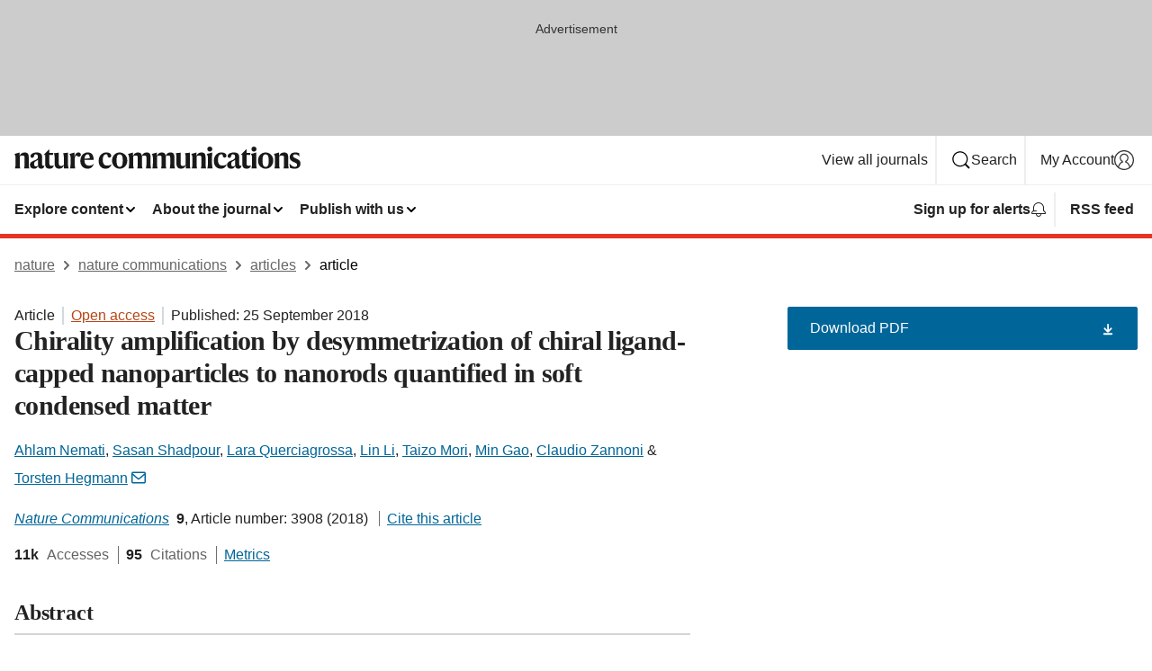

--- FILE ---
content_type: text/html; charset="UTF-8"
request_url: https://www.nature.com/articles/s41467-018-06400-0?error=cookies_not_supported&code=9fe032bb-0f05-4325-8ff6-bf19b9ae2ace
body_size: 138387
content:
<!DOCTYPE html>
<html lang="en" class="grade-c">
<head>
    <title>Chirality amplification by desymmetrization of chiral ligand-capped nanoparticles to nanorods quantified in soft condensed matter | Nature Communications</title>
    
        
<link rel="alternate" type="application/rss+xml" href="https://www.nature.com/ncomms.rss"/>


    
        

        <script id="save-data-connection-testing">
            function hasConnection() {
                return navigator.connection || navigator.mozConnection || navigator.webkitConnection || navigator.msConnection;
            }

            function createLink(src) {
                var preloadLink = document.createElement("link");
                preloadLink.rel = "preload";
                preloadLink.href = src;
                preloadLink.as = "font";
                preloadLink.type = "font/woff2";
                preloadLink.crossOrigin = "";
                document.head.insertBefore(preloadLink, document.head.firstChild);
            }

            var connectionDetail = {
                saveDataEnabled: false,
                slowConnection: false
            };

            var connection = hasConnection();
            if (connection) {
                connectionDetail.saveDataEnabled = connection.saveData;
                if (/\slow-2g|2g/.test(connection.effectiveType)) {
                    connectionDetail.slowConnection = true;
                }
            }

            if (!(connectionDetail.saveDataEnabled || connectionDetail.slowConnection)) {
                createLink("/static/fonts/HardingText-Regular-Web-cecd90984f.woff2");
            } else {
                document.documentElement.classList.add('save-data');
            }
        </script>
    

<link rel="preconnect" href="https://cmp.nature.com" crossorigin>

<meta http-equiv="X-UA-Compatible" content="IE=edge">
<meta name="applicable-device" content="pc,mobile">
<meta name="viewport" content="width=device-width,initial-scale=1.0,maximum-scale=5,user-scalable=yes">
<meta name="360-site-verification" content="5a2dc4ab3fcb9b0393241ffbbb490480" />

<script data-test="dataLayer">
    window.dataLayer = [{"content":{"category":{"contentType":"article","legacy":{"webtrendsPrimaryArticleType":"research","webtrendsSubjectTerms":"liquid-crystals;nanoparticles","webtrendsContentCategory":null,"webtrendsContentCollection":null,"webtrendsContentGroup":"Nature Communications","webtrendsContentGroupType":null,"webtrendsContentSubGroup":"Article","status":null}},"article":{"doi":"10.1038/s41467-018-06400-0"},"attributes":{"cms":null,"deliveryPlatform":"oscar","copyright":{"open":true,"legacy":{"webtrendsLicenceType":"http://creativecommons.org/licenses/by/4.0/"}}},"contentInfo":{"authors":["Ahlam Nemati","Sasan Shadpour","Lara Querciagrossa","Lin Li","Taizo Mori","Min Gao","Claudio Zannoni","Torsten Hegmann"],"publishedAt":1537833600,"publishedAtString":"2018-09-25","title":"Chirality amplification by desymmetrization of chiral ligand-capped nanoparticles to nanorods quantified in soft condensed matter","legacy":null,"publishedAtTime":null,"documentType":"aplusplus","subjects":"Liquid crystals,Nanoparticles"},"journal":{"pcode":"ncomms","title":"nature communications","volume":"9","issue":"1","id":41467,"publishingModel":"Open Access"},"authorization":{"status":true},"features":[{"name":"furtherReadingSection","present":true}],"collection":null},"page":{"category":{"pageType":"article"},"attributes":{"template":"mosaic","featureFlags":[{"name":"download-collection-test","active":false},{"name":"download-issue-test","active":false},{"name":"nature-onwards-journey","active":false}],"testGroup":null},"search":null},"privacy":{},"version":"1.0.0","product":null,"session":null,"user":null,"backHalfContent":true,"country":"US","hasBody":true,"uneditedManuscript":false,"twitterId":["o3xnx","o43y9","o3ef7"],"baiduId":"d38bce82bcb44717ccc29a90c4b781ea","japan":false}];
    window.dataLayer.push({
        ga4MeasurementId: 'G-ERRNTNZ807',
        ga360TrackingId: 'UA-71668177-1',
        twitterId: ['3xnx', 'o43y9', 'o3ef7'],
        baiduId: 'd38bce82bcb44717ccc29a90c4b781ea',
        ga4ServerUrl: 'https://collect.nature.com',
        imprint: 'nature'
    });
</script>

<script>
    (function(w, d) {
        w.config = w.config || {};
        w.config.mustardcut = false;

        
        if (w.matchMedia && w.matchMedia('only print, only all and (prefers-color-scheme: no-preference), only all and (prefers-color-scheme: light), only all and (prefers-color-scheme: dark)').matches) {
            w.config.mustardcut = true;
            d.classList.add('js');
            d.classList.remove('grade-c');
            d.classList.remove('no-js');
        }
    })(window, document.documentElement);
</script>
 



     
    
    
        
    
    <style>@media only print, only all and (prefers-color-scheme: no-preference), only all and (prefers-color-scheme: light), only all and (prefers-color-scheme: dark) {  .c-article-editorial-summary__container .c-article-editorial-summary__article-title,.c-card--major .c-card__title,.c-card__title,.u-h2,.u-h3,h2,h3{font-weight:700;-webkit-font-smoothing:antialiased;font-family:Harding,Palatino,serif;letter-spacing:-.0117156rem}.c-article-editorial-summary__container .c-article-editorial-summary__article-title,.c-card__title,.u-h3,h3{font-size:1.25rem;line-height:1.4rem}.c-reading-companion__figure-title,.u-h4{font-weight:700;-webkit-font-smoothing:antialiased;line-height:1.4rem}html{line-height:1.15;text-size-adjust:100%;box-sizing:border-box;font-size:100%;height:100%;overflow-y:scroll}body{background:#eee;color:#222;font-family:-apple-system,BlinkMacSystemFont,Segoe UI,Roboto,Oxygen-Sans,Ubuntu,Cantarell,Helvetica Neue,sans-serif;font-size:1.125rem;line-height:1.76;margin:0;min-height:100%}details,main{display:block}h1{font-size:2em;margin:.67em 0}a,sup{vertical-align:baseline}a{background-color:transparent;color:#069;overflow-wrap:break-word;text-decoration:underline;text-decoration-skip-ink:auto;word-break:break-word}b{font-weight:bolder}sup{font-size:75%;line-height:0;position:relative;top:-.5em}img{border:0;height:auto;max-width:100%;vertical-align:middle}button,input,select{font-family:inherit;font-size:100%;line-height:1.15;margin:0}button,input{overflow:visible}button,select{text-transform:none}[type=submit],button{-webkit-appearance:button}[type=checkbox]{box-sizing:border-box;padding:0}summary{display:list-item}[hidden]{display:none}button{border-radius:0;cursor:pointer;font-family:-apple-system,BlinkMacSystemFont,Segoe UI,Roboto,Oxygen-Sans,Ubuntu,Cantarell,Helvetica Neue,sans-serif}h1{font-weight:700;-webkit-font-smoothing:antialiased;font-family:Harding,Palatino,serif;font-size:2rem;letter-spacing:-.0390625rem;line-height:2.25rem}.c-card--major .c-card__title,.u-h2,.u-h3,h2{font-family:Harding,Palatino,serif;letter-spacing:-.0117156rem}.c-card--major .c-card__title,.u-h2,h2,h2.app-access-wall__title{-webkit-font-smoothing:antialiased}.c-card--major .c-card__title,.u-h2,h2{font-size:1.5rem;font-weight:700;line-height:1.6rem}.u-h3{font-size:1.25rem}.c-card__title,.c-reading-companion__figure-title,.u-h3,.u-h4,h4,h5,h6{font-weight:700;-webkit-font-smoothing:antialiased;line-height:1.4rem}.c-article-editorial-summary__container .c-article-editorial-summary__article-title,.c-card__title,h3{font-family:Harding,Palatino,serif;font-size:1.25rem}.c-article-editorial-summary__container .c-article-editorial-summary__article-title,h3{font-weight:700;-webkit-font-smoothing:antialiased;letter-spacing:-.0117156rem;line-height:1.4rem}.c-reading-companion__figure-title,.u-h4{font-family:-apple-system,BlinkMacSystemFont,Segoe UI,Roboto,Oxygen-Sans,Ubuntu,Cantarell,Helvetica Neue,sans-serif;font-size:1.125rem;letter-spacing:-.0117156rem}input+label{padding-left:.5em}nav ol,nav ul{list-style:none none}p:empty{display:none}.c-nature-box{background-color:#fff;border:1px solid #d5d5d5;border-radius:2px;box-shadow:0 0 5px 0 rgba(51,51,51,.1);line-height:1.3;margin-bottom:24px;padding:16px 16px 3px}.c-nature-box__text{font-size:1rem;margin-bottom:16px}.c-nature-box--access-to-pdf{display:none}@media only screen and (min-width:1024px){.c-nature-box--mobile{display:none}}.c-nature-box .c-pdf-download{margin-bottom:16px!important}.c-nature-box svg+.c-article__button-text{margin-left:8px}.c-nature-box--version{background-color:#eee}.c-nature-box__wrapper{transform:translateZ(0)}.c-nature-box__wrapper--placeholder{min-height:165px}.sans-serif{font-family:-apple-system,BlinkMacSystemFont,Segoe UI,Roboto,Oxygen-Sans,Ubuntu,Cantarell,Helvetica Neue,sans-serif}.article-page{background:#fff}p{overflow-wrap:break-word;word-break:break-word}.c-article-header{font-family:-apple-system,BlinkMacSystemFont,Segoe UI,Roboto,Oxygen-Sans,Ubuntu,Cantarell,Helvetica Neue,sans-serif;margin-bottom:40px}.c-article-identifiers{color:#6f6f6f;display:flex;flex-wrap:wrap;font-size:1rem;line-height:1.3;list-style:none;padding:0}.c-article-identifiers__item{list-style:none;margin-right:8px;padding-right:8px}.c-article-identifiers__item:last-child{margin-right:0;padding-right:0}.c-article-title{font-size:1.5rem;line-height:1.25;margin:0 0 16px}@media only screen and (min-width:768px){.c-article-title{font-size:1.875rem;line-height:1.2}}.c-article-author-list{display:inline;font-size:1rem;list-style:none;margin:0 8px 0 0;padding:0;width:100%}.c-article-author-list__item{display:inline;padding-right:0}.c-article-author-list svg{margin-left:4px}.c-article-author-list__show-more{display:none;margin-right:4px}.c-article-author-list__button,.js .c-article-author-list__item--hide,.js .c-article-author-list__show-more{display:none}.js .c-article-author-list--long .c-article-author-list__show-more,.js .c-article-author-list--long+.c-article-author-list__button{display:inline}@media only screen and (max-width:539px){.js .c-article-author-list__item--hide-small-screen{display:none}.js .c-article-author-list--short .c-article-author-list__show-more,.js .c-article-author-list--short+.c-article-author-list__button{display:inline}}#uptodate-client,.js .c-article-author-list--expanded .c-article-author-list__show-more{display:none!important}.js .c-article-author-list--expanded .c-article-author-list__item--hide-small-screen{display:inline!important}.c-article-author-list__button,.c-button-author-list{background:#ebf1f5;border:4px solid #ebf1f5;border-radius:20px;color:#666;font-size:.875rem;line-height:1.4;padding:2px 11px 2px 8px;text-decoration:none}.c-article-author-list__button svg,.c-button-author-list svg{margin:1px 4px 0 0}.c-article-author-list__button:hover,.c-button-author-list:hover{background:#069;border-color:transparent;color:#fff}.c-article-info-details{font-size:1rem;margin-bottom:8px;margin-top:16px}.c-article-info-details__cite-as{border-left:1px solid #6f6f6f;margin-left:8px;padding-left:8px}.c-article-metrics-bar{display:flex;flex-wrap:wrap;font-size:1rem;line-height:1.3}.c-article-metrics-bar__wrapper{margin:16px 0}.c-article-metrics-bar__item{align-items:baseline;border-right:1px solid #6f6f6f;margin-right:8px}.c-article-metrics-bar__item:last-child{border-right:0}.c-article-metrics-bar__count{font-weight:700;margin:0}.c-article-metrics-bar__label{color:#626262;font-style:normal;font-weight:400;margin:0 10px 0 5px}.c-article-metrics-bar__details{margin:0}.c-article-main-column{font-family:Harding,Palatino,serif;margin-right:8.6%;width:60.2%}@media only screen and (max-width:1023px){.c-article-main-column{margin-right:0;width:100%}}.c-article-extras{float:left;font-family:-apple-system,BlinkMacSystemFont,Segoe UI,Roboto,Oxygen-Sans,Ubuntu,Cantarell,Helvetica Neue,sans-serif;width:31.2%}@media only screen and (max-width:1023px){.c-article-extras{display:none}}.c-article-associated-content__container .c-article-associated-content__title,.c-article-section__title{border-bottom:2px solid #d5d5d5;font-size:1.25rem;margin:0;padding-bottom:8px}@media only screen and (min-width:768px){.c-article-associated-content__container .c-article-associated-content__title,.c-article-section__title{font-size:1.5rem;line-height:1.24}}.c-article-associated-content__container .c-article-associated-content__title{margin-bottom:8px}.c-article-body p{margin-bottom:24px;margin-top:0}.c-article-section{clear:both}.c-article-section__content{margin-bottom:40px;padding-top:8px}@media only screen and (max-width:1023px){.c-article-section__content{padding-left:0}}.c-article-authors-search{margin-bottom:24px;margin-top:0}.c-article-authors-search__item,.c-article-authors-search__title{font-family:-apple-system,BlinkMacSystemFont,Segoe UI,Roboto,Oxygen-Sans,Ubuntu,Cantarell,Helvetica Neue,sans-serif}.c-article-authors-search__title{color:#626262;font-size:1.05rem;font-weight:700;margin:0;padding:0}.c-article-authors-search__item{font-size:1rem}.c-article-authors-search__text{margin:0}.c-code-block{border:1px solid #fff;font-family:monospace;margin:0 0 24px;padding:20px}.c-code-block__heading{font-weight:400;margin-bottom:16px}.c-code-block__line{display:block;overflow-wrap:break-word;white-space:pre-wrap}.c-article-share-box__no-sharelink-info{font-size:.813rem;font-weight:700;margin-bottom:24px;padding-top:4px}.c-article-share-box__only-read-input{border:1px solid #d5d5d5;box-sizing:content-box;display:inline-block;font-size:.875rem;font-weight:700;height:24px;margin-bottom:8px;padding:8px 10px}.c-article-share-box__button--link-like{background-color:transparent;border:0;color:#069;cursor:pointer;font-size:.875rem;margin-bottom:8px;margin-left:10px}.c-article-editorial-summary__container{font-family:-apple-system,BlinkMacSystemFont,Segoe UI,Roboto,Oxygen-Sans,Ubuntu,Cantarell,Helvetica Neue,sans-serif;font-size:1rem}.c-article-editorial-summary__container .c-article-editorial-summary__content p:last-child{margin-bottom:0}.c-article-editorial-summary__container .c-article-editorial-summary__content--less{max-height:9.5rem;overflow:hidden}.c-article-editorial-summary__container .c-article-editorial-summary__button{background-color:#fff;border:0;color:#069;font-size:.875rem;margin-bottom:16px}.c-article-editorial-summary__container .c-article-editorial-summary__button.active,.c-article-editorial-summary__container .c-article-editorial-summary__button.hover,.c-article-editorial-summary__container .c-article-editorial-summary__button:active,.c-article-editorial-summary__container .c-article-editorial-summary__button:hover{text-decoration:underline;text-decoration-skip-ink:auto}.c-article-associated-content__container .c-article-associated-content__collection-label{font-size:.875rem;line-height:1.4}.c-article-associated-content__container .c-article-associated-content__collection-title{line-height:1.3}.c-reading-companion{clear:both;min-height:389px}.c-reading-companion__sticky{max-width:389px}.c-reading-companion__scroll-pane{margin:0;min-height:200px;overflow:hidden auto}.c-reading-companion__tabs{display:flex;flex-flow:row nowrap;font-size:1rem;list-style:none;margin:0 0 8px;padding:0}.c-reading-companion__tabs>li{flex-grow:1}.c-reading-companion__tab{background-color:#eee;border:1px solid #d5d5d5;border-image:initial;border-left-width:0;color:#0067c5;font-size:1rem;padding:8px 8px 8px 15px;text-align:left;width:100%}.c-reading-companion__tabs li:first-child .c-reading-companion__tab{border-left-width:1px}.c-reading-companion__tab--active{background-color:#fff;border-bottom:1px solid #fff;color:#222;font-weight:700}.c-reading-companion__sections-list{list-style:none;padding:0}.c-reading-companion__figures-list,.c-reading-companion__references-list{list-style:none;min-height:389px;padding:0}.c-reading-companion__references-list--numeric{list-style:decimal inside}.c-reading-companion__sections-list{margin:0 0 8px;min-height:50px}.c-reading-companion__section-item{font-size:1rem;padding:0}.c-reading-companion__section-item a{display:block;line-height:1.5;overflow:hidden;padding:8px 0 8px 16px;text-overflow:ellipsis;white-space:nowrap}.c-reading-companion__figure-item{border-top:1px solid #d5d5d5;font-size:1rem;padding:16px 8px 16px 0}.c-reading-companion__figure-item:first-child{border-top:none;padding-top:8px}.c-reading-companion__reference-item{border-top:1px solid #d5d5d5;font-size:1rem;padding:8px 8px 8px 16px}.c-reading-companion__reference-item:first-child{border-top:none}.c-reading-companion__reference-item a{word-break:break-word}.c-reading-companion__reference-citation{display:inline}.c-reading-companion__reference-links{font-size:.813rem;font-weight:700;list-style:none;margin:8px 0 0;padding:0;text-align:right}.c-reading-companion__reference-links>a{display:inline-block;padding-left:8px}.c-reading-companion__reference-links>a:first-child{display:inline-block;padding-left:0}.c-reading-companion__figure-title{display:block;margin:0 0 8px}.c-reading-companion__figure-links{display:flex;justify-content:space-between;margin:8px 0 0}.c-reading-companion__figure-links>a{align-items:center;display:flex}.c-reading-companion__figure-full-link svg{height:.8em;margin-left:2px}.c-reading-companion__panel{border-top:none;display:none;margin-top:0;padding-top:0}.c-cod,.c-reading-companion__panel--active{display:block}.c-cod{font-size:1rem;width:100%}.c-cod__form{background:#ebf0f3}.c-cod__prompt{font-size:1.125rem;line-height:1.3;margin:0 0 24px}.c-cod__label{display:block;margin:0 0 4px}.c-cod__row{display:flex;margin:0 0 16px}.c-cod__row:last-child{margin:0}.c-cod__input{border:1px solid #d5d5d5;border-radius:2px;flex:1 1 auto;margin:0;padding:13px}.c-cod__input--submit{background-color:#069;border:1px solid #069;color:#fff;flex-shrink:1;margin-left:8px;transition:background-color .2s ease-out 0s,color .2s ease-out 0s}.c-cod__input--submit-single{flex-basis:100%;flex-shrink:0;margin:0}.c-cod__input--submit:focus,.c-cod__input--submit:hover{background-color:#fff;color:#069}.c-pdf-download__link .u-icon{padding-top:2px}.c-pdf-download{display:flex;margin-bottom:24px;max-height:48px}@media only screen and (min-width:540px){.c-pdf-download{max-height:none}}@media only screen and (min-width:1024px){.c-pdf-download{max-height:48px}}.c-pdf-download__link{display:flex;flex:1 1 0%}.c-pdf-download__link:hover{text-decoration:none}.c-pdf-download__text{padding-right:4px}@media only screen and (max-width:539px){.c-pdf-download__text{text-transform:capitalize}}@media only screen and (min-width:540px){.c-pdf-download__text{padding-right:8px}}.c-context-bar--sticky .c-pdf-download{display:block;margin-bottom:0;white-space:nowrap}@media only screen and (max-width:539px){.c-pdf-download .u-sticky-visually-hidden{border:0;clip:rect(0,0,0,0);height:1px;margin:-100%;overflow:hidden;padding:0;position:absolute!important;width:1px}}.c-pdf-container{display:flex;justify-content:flex-end}@media only screen and (max-width:539px){.c-pdf-container .c-pdf-download{display:flex;flex-basis:100%}}.c-pdf-container .c-pdf-download+.c-pdf-download{margin-left:16px}.c-article-extras .c-pdf-container .c-pdf-download{width:100%}.c-article-extras .c-pdf-container .c-pdf-download+.c-pdf-download{margin-left:0}@media only screen and (min-width:540px){.c-context-bar--sticky .c-pdf-download__link{align-items:center;flex:1 1 183px}}@media only screen and (max-width:320px){.c-context-bar--sticky .c-pdf-download__link{padding:16px}}.article-page--commercial .c-article-main-column .c-pdf-button__container .c-pdf-download{display:none}@media only screen and (max-width:1023px){.article-page--commercial .c-article-main-column .c-pdf-button__container .c-pdf-download{display:block}}.c-recommendations-column-switch .c-meta{margin-top:auto}.c-context-bar{box-shadow:0 0 10px 0 rgba(51,51,51,.2);position:relative;width:100%}.c-context-bar__container{margin:0 auto;max-width:1280px;padding:0 16px}.c-context-bar__title{display:none}.app-researcher-popup__link.hover,.app-researcher-popup__link.visited,.app-researcher-popup__link:hover,.app-researcher-popup__link:visited,.c-article-metrics__heading a,.c-article-metrics__posts .c-card__title a{color:inherit}.c-article-authors-search__list{align-items:center;display:flex;flex-wrap:wrap;gap:16px 16px;justify-content:center}@media only screen and (min-width:320px){.c-article-authors-search__list{justify-content:normal}}.c-article-authors-search__text{align-items:center;display:flex;flex-flow:column wrap;font-size:14px;justify-content:center}@media only screen and (min-width:320px){.c-article-authors-search__text{flex-direction:row;font-size:16px}}.c-article-authors-search__links-text{font-weight:700;margin-right:8px;text-align:center}@media only screen and (min-width:320px){.c-article-authors-search__links-text{text-align:left}}.c-article-authors-search__list-item--left{flex:1 1 100%}@media only screen and (min-width:320px){.c-article-authors-search__list-item--left{flex-basis:auto}}.c-article-authors-search__list-item--right{flex:1 1 auto}.c-article-identifiers{margin:0}.c-article-identifiers__item{border-right:2px solid #cedbe0;color:#222;font-size:14px}@media only screen and (min-width:320px){.c-article-identifiers__item{font-size:16px}}.c-article-identifiers__item:last-child{border-right:none}.c-article-metrics__posts .c-card__title{font-size:1.05rem}.c-article-metrics__posts .c-card__title+span{color:#6f6f6f;font-size:1rem}.app-author-list{color:#222;font-family:-apple-system,BlinkMacSystemFont,Segoe UI,Roboto,Oxygen-Sans,Ubuntu,Cantarell,Helvetica Neue,sans-serif;font-size:1rem;line-height:1.4;list-style:none;margin:0;padding:0}.app-author-list>li,.c-breadcrumbs>li,.c-footer__links>li,.js .app-author-list,.u-list-comma-separated>li,.u-list-inline>li{display:inline}.app-author-list>li:not(:first-child):not(:last-child):before{content:", "}.app-author-list>li:not(:only-child):last-child:before{content:" & "}.app-author-list--compact{font-size:.875rem;line-height:1.4}.app-author-list--truncated>li:not(:only-child):last-child:before{content:" ... "}.js .app-author-list__hide{display:none;visibility:hidden}.js .app-author-list__hide:first-child+*{margin-block-start:0}.c-ad{text-align:center}@media only screen and (min-width:320px){.c-ad{padding:8px}}.c-ad--728x90{background-color:#ccc;display:none}.c-ad--728x90 .c-ad__inner{min-height:calc(1.5em + 94px)}@media only screen and (min-width:768px){.js .c-ad--728x90{display:none}.js .u-show-following-ad+.c-ad--728x90{display:block}}.c-ad__label{color:#333;font-weight:400;line-height:1.5;margin-bottom:4px}.c-ad__label,.c-meta{font-family:-apple-system,BlinkMacSystemFont,Segoe UI,Roboto,Oxygen-Sans,Ubuntu,Cantarell,Helvetica Neue,sans-serif;font-size:.875rem}.c-meta{color:inherit;line-height:1.4;list-style:none;margin:0;padding:0}.c-meta--large{font-size:1rem}.c-meta--large .c-meta__item{margin-bottom:8px}.c-meta__item{display:inline-block;margin-bottom:4px}.c-meta__item:not(:last-child){border-right:1px solid #d5d5d5;margin-right:4px;padding-right:4px}@media only screen and (max-width:539px){.c-meta__item--block-sm-max{display:block}.c-meta__item--block-sm-max:not(:last-child){border-right:none;margin-right:0;padding-right:0}}@media only screen and (min-width:1024px){.c-meta__item--block-at-lg{display:block}.c-meta__item--block-at-lg:not(:last-child){border-right:none;margin-right:0;padding-right:0}}.c-meta__type{font-weight:700;text-transform:none}.c-skip-link{background:#069;bottom:auto;color:#fff;font-family:-apple-system,BlinkMacSystemFont,Segoe UI,Roboto,Oxygen-Sans,Ubuntu,Cantarell,Helvetica Neue,sans-serif;font-size:.875rem;padding:8px;position:absolute;text-align:center;transform:translateY(-100%);z-index:9999}@media (prefers-reduced-motion:reduce){.c-skip-link{transition:top .3s ease-in-out 0s}}@media print{.c-skip-link{display:none}}.c-skip-link:link{color:#fff}.c-status-message{align-items:center;box-sizing:border-box;display:flex;font-family:-apple-system,BlinkMacSystemFont,Segoe UI,Roboto,Oxygen-Sans,Ubuntu,Cantarell,Helvetica Neue,sans-serif;font-size:1rem;position:relative;width:100%}.c-card__summary>p:last-child,.c-status-message :last-child{margin-bottom:0}.c-status-message--boxed{background-color:#fff;border:1px solid #eee;border-radius:2px;line-height:1.4;padding:16px}.c-status-message__heading{font-family:-apple-system,BlinkMacSystemFont,Segoe UI,Roboto,Oxygen-Sans,Ubuntu,Cantarell,Helvetica Neue,sans-serif;font-size:1rem;font-weight:700}.c-status-message__icon{fill:currentcolor;display:inline-block;flex:0 0 auto;height:1.5em;margin-right:8px;transform:translate(0);vertical-align:text-top;width:1.5em}.c-status-message__icon--top{align-self:flex-start}.c-status-message--info .c-status-message__icon{color:#003f8d}.c-status-message--boxed.c-status-message--info{border-bottom:4px solid #003f8d}.c-status-message--error .c-status-message__icon{color:#c40606}.c-status-message--boxed.c-status-message--error{border-bottom:4px solid #c40606}.c-status-message--success .c-status-message__icon{color:#00b8b0}.c-status-message--boxed.c-status-message--success{border-bottom:4px solid #00b8b0}.c-status-message--warning .c-status-message__icon{color:#edbc53}.c-status-message--boxed.c-status-message--warning{border-bottom:4px solid #edbc53}.c-breadcrumbs{color:#000;font-family:-apple-system,BlinkMacSystemFont,Segoe UI,Roboto,Oxygen-Sans,Ubuntu,Cantarell,Helvetica Neue,sans-serif;font-size:1rem;list-style:none;margin:0;padding:0}.c-breadcrumbs__link{color:#666}svg.c-breadcrumbs__chevron{margin:4px 4px 0;fill:#888;height:10px;width:10px}@media only screen and (max-width:539px){.c-breadcrumbs .c-breadcrumbs__item{display:none}.c-breadcrumbs .c-breadcrumbs__item:last-child,.c-breadcrumbs .c-breadcrumbs__item:nth-last-child(2){display:inline}}.c-card{background-color:transparent;border:0;box-shadow:none;display:flex;flex-direction:column;font-size:14px;min-width:0;overflow:hidden;padding:0;position:relative}.c-card--no-shape{background:0 0;border:0;box-shadow:none}.c-card__image{display:flex;justify-content:center;overflow:hidden;padding-bottom:56.25%;position:relative}@supports (aspect-ratio:1/1){.c-card__image{padding-bottom:0}}.c-card__image img{left:0;min-height:100%;min-width:100%;position:absolute}@supports ((-o-object-fit:cover) or (object-fit:cover)){.c-card__image img{height:100%;object-fit:cover;width:100%}}.c-card__body{flex:1 1 auto;padding:16px}.c-card--no-shape .c-card__body{padding:0}.c-card--no-shape .c-card__body:not(:first-child){padding-top:16px}.c-card__title{letter-spacing:-.01875rem;margin-bottom:8px;margin-top:0}[lang=de] .c-card__title{hyphens:auto}.c-card__summary{line-height:1.4}.c-card__summary>p{margin-bottom:5px}.c-card__summary a{text-decoration:underline}.c-card__link:not(.c-card__link--no-block-link):before{bottom:0;content:"";left:0;position:absolute;right:0;top:0}.c-card--flush .c-card__body{padding:0}.c-card--major{font-size:1rem}.c-card--dark{background-color:#29303c;border-width:0;color:#e3e4e5}.c-card--dark .c-card__title{color:#fff}.c-card--dark .c-card__link,.c-card--dark .c-card__summary a{color:inherit}.c-header{background-color:#fff;border-bottom:5px solid #000;font-size:1rem;line-height:1.4;margin-bottom:16px}.c-header__row{padding:0;position:relative}.c-header__row:not(:last-child){border-bottom:1px solid #eee}.c-header__split{align-items:center;display:flex;justify-content:space-between}.c-header__logo-container{flex:1 1 0px;line-height:0;margin:8px 24px 8px 0}.c-header__logo{transform:translateZ(0)}.c-header__logo img{max-height:32px}.c-header__container{margin:0 auto;max-width:1280px}.c-header__menu{align-items:center;display:flex;flex:0 1 auto;flex-wrap:wrap;font-weight:700;gap:8px 8px;line-height:1.4;list-style:none;margin:0 -4px;padding:0}@media print{.c-header__menu{display:none}}@media only screen and (max-width:1023px){.c-header__menu--hide-lg-max{display:none;visibility:hidden}}.c-header__menu--global{font-weight:400;justify-content:flex-end}.c-header__menu--global svg{display:none;visibility:hidden}.c-header__menu--global svg:first-child+*{margin-block-start:0}@media only screen and (min-width:540px){.c-header__menu--global svg{display:block;visibility:visible}}.c-header__menu--journal{font-size:.875rem;margin:8px 0 8px -8px}@media only screen and (min-width:540px){.c-header__menu--journal{flex-wrap:nowrap;font-size:1rem}}.c-header__item{padding-bottom:0;padding-top:0;position:static}.c-header__item--pipe{border-left:2px solid #eee;padding-left:8px}.c-header__item--padding{padding-bottom:8px;padding-top:8px}@media only screen and (min-width:540px){.c-header__item--dropdown-menu{position:relative}}@media only screen and (min-width:1024px){.c-header__item--hide-lg{display:none;visibility:hidden}}@media only screen and (max-width:767px){.c-header__item--hide-md-max{display:none;visibility:hidden}.c-header__item--hide-md-max:first-child+*{margin-block-start:0}}.c-header__link{align-items:center;color:inherit;display:inline-flex;gap:4px 4px;padding:8px;white-space:nowrap}.c-header__link svg{transition-duration:.2s}.c-header__show-text{display:none;visibility:hidden}.has-tethered .c-header__heading--js-hide:first-child+*{margin-block-start:0}@media only screen and (min-width:540px){.c-header__show-text{display:inline;visibility:visible}}.c-header__show-text-sm{display:inline;visibility:visible}@media only screen and (min-width:540px){.c-header__show-text-sm{display:none;visibility:hidden}.c-header__show-text-sm:first-child+*{margin-block-start:0}}.c-header__dropdown{background-color:#000;border-bottom:1px solid #2f2f2f;color:#eee;font-size:.875rem;line-height:1.2;padding:16px 0}@media print{.c-header__dropdown{display:none}}.c-header__heading{display:inline-block;font-family:-apple-system,BlinkMacSystemFont,Segoe UI,Roboto,Oxygen-Sans,Ubuntu,Cantarell,Helvetica Neue,sans-serif;font-size:1.25rem;font-weight:400;line-height:1.4;margin-bottom:8px}.c-header__heading--keyline{border-top:1px solid;border-color:#2f2f2f;margin-top:16px;padding-top:16px;width:100%}.c-header__list{display:flex;flex-wrap:wrap;gap:0 16px;list-style:none;margin:0 -8px}.c-header__flush{margin:0 -8px}.c-header__visually-hidden{border:0;clip:rect(0,0,0,0);height:1px;margin:-100%;overflow:hidden;padding:0;position:absolute!important;width:1px}.c-header__search-form{margin-bottom:8px}.c-header__search-layout{display:flex;flex-wrap:wrap;gap:16px 16px}.c-header__search-layout>:first-child{flex:999 1 auto}.c-header__search-layout>*{flex:1 1 auto}.c-header__search-layout--max-width{max-width:720px}.c-header__search-button{align-items:center;background-color:transparent;background-image:none;border:1px solid #fff;border-radius:2px;color:#fff;cursor:pointer;display:flex;font-family:sans-serif;font-size:1rem;justify-content:center;line-height:1.15;margin:0;padding:8px 16px;position:relative;text-decoration:none;transition:all .25s ease 0s,color .25s ease 0s,border-color .25s ease 0s;width:100%}.c-header__input,.c-header__select{border:1px solid;border-radius:3px;box-sizing:border-box;font-size:1rem;padding:8px 16px;width:100%}.c-header__select{-webkit-appearance:none;background-image:url("data:image/svg+xml,%3Csvg height='16' viewBox='0 0 16 16' width='16' xmlns='http://www.w3.org/2000/svg'%3E%3Cpath d='m5.58578644 3-3.29289322-3.29289322c-.39052429-.39052429-.39052429-1.02368927 0-1.41421356s1.02368927-.39052429 1.41421356 0l4 4c.39052429.39052429.39052429 1.02368927 0 1.41421356l-4 4c-.39052429.39052429-1.02368927.39052429-1.41421356 0s-.39052429-1.02368927 0-1.41421356z' fill='%23333' fill-rule='evenodd' transform='matrix(0 1 -1 0 11 3)'/%3E%3C/svg%3E");background-position:right .7em top 50%;background-repeat:no-repeat;background-size:1em;box-shadow:0 1px 0 1px rgba(0,0,0,.04);display:block;margin:0;max-width:100%;min-width:150px}@media only screen and (min-width:540px){.c-header__menu--journal .c-header__item--dropdown-menu:last-child .c-header__dropdown.has-tethered{left:auto;right:0}}@media only screen and (min-width:768px){.c-header__menu--journal .c-header__item--dropdown-menu:last-child .c-header__dropdown.has-tethered{left:0;right:auto}}.c-header__dropdown.has-tethered{border-bottom:0;border-radius:0 0 2px 2px;left:0;position:absolute;top:100%;transform:translateY(5px);width:100%;z-index:1}@media only screen and (min-width:540px){.c-header__dropdown.has-tethered{transform:translateY(8px);width:auto}}@media only screen and (min-width:768px){.c-header__dropdown.has-tethered{min-width:225px}}.c-header__dropdown--full-width.has-tethered{padding:32px 0 24px;transform:none;width:100%}.has-tethered .c-header__heading--js-hide{display:none;visibility:hidden}.has-tethered .c-header__list--js-stack{flex-direction:column}.has-tethered .c-header__item--keyline,.has-tethered .c-header__list~.c-header__list .c-header__item:first-child{border-top:1px solid #d5d5d5;margin-top:8px;padding-top:8px}.c-header__item--snid-account-widget{display:flex}.c-header__container{padding:0 4px}.c-header__list{padding:0 12px}.c-header__menu .c-header__link{font-size:14px}.c-header__item--snid-account-widget .c-header__link{padding:8px}.c-header__menu--journal{margin-left:0}@media only screen and (min-width:540px){.c-header__container{padding:0 16px}.c-header__menu--journal{margin-left:-8px}.c-header__menu .c-header__link{font-size:16px}.c-header__link--search{gap:13px 13px}}.u-button{align-items:center;background-color:transparent;background-image:none;border-radius:2px;cursor:pointer;display:inline-flex;font-family:sans-serif;font-size:1rem;justify-content:center;line-height:1.3;margin:0;padding:8px;position:relative;text-decoration:none;transition:all .25s ease 0s,color .25s ease 0s,border-color .25s ease 0s;width:auto}.u-button svg,.u-button--primary svg{fill:currentcolor}.u-button{border:1px solid #069;color:#069}.u-button--primary{background-color:#069;background-image:none;border:1px solid #069;color:#fff}.u-button--full-width{display:flex;width:100%}.u-display-none{display:none}.js .u-js-hide,.u-hide{display:none;visibility:hidden}.u-hide:first-child+*{margin-block-start:0}.u-visually-hidden{border:0;clip:rect(0,0,0,0);height:1px;margin:-100%;overflow:hidden;padding:0;position:absolute!important;width:1px}@media print{.u-hide-print{display:none}}@media only screen and (min-width:1024px){.u-hide-at-lg{display:none;visibility:hidden}.u-hide-at-lg:first-child+*{margin-block-start:0}}.u-clearfix:after,.u-clearfix:before{content:"";display:table}.u-clearfix:after{clear:both}.u-color-open-access{color:#b74616}.u-float-left{float:left}.u-icon{fill:currentcolor;display:inline-block;height:1em;transform:translate(0);vertical-align:text-top;width:1em}.u-full-height{height:100%}.u-list-reset{list-style:none;margin:0;padding:0}.u-container{margin:0 auto;max-width:1280px;padding:0 16px}.u-justify-content-space-between{justify-content:space-between}.u-mt-32{margin-top:32px}.u-mb-8{margin-bottom:8px}.u-mb-16{margin-bottom:16px}.u-mb-24{margin-bottom:24px}.u-mb-32{margin-bottom:32px}.u-mb-48{margin-bottom:48px}.u-pa-16{padding:16px}html *,html :after,html :before{box-sizing:inherit}.c-article-section__title,.c-article-title{font-weight:700}.c-card__title{line-height:1.4em}.c-article__button{background-color:#069;border:1px solid #069;border-radius:2px;color:#fff;display:flex;font-family:-apple-system,BlinkMacSystemFont,Segoe UI,Roboto,Oxygen-Sans,Ubuntu,Cantarell,Helvetica Neue,sans-serif;font-size:.875rem;line-height:1.4;margin-bottom:16px;padding:13px;transition:background-color .2s ease-out 0s,color .2s ease-out 0s}.c-article__button,.c-article__button:hover{text-decoration:none}.c-article__button--inverted,.c-article__button:hover{background-color:#fff;color:#069}.c-article__button--inverted:hover{background-color:#069;color:#fff}.c-header__link{text-decoration:inherit}.grade-c-hide{display:block}.c-pdf-download__link{padding:13px 24px} } </style>




    
        <link data-test="critical-css-handler" data-inline-css-source="critical-css" rel="stylesheet" href="/static/css/enhanced-article-nature-branded-315a16c812.css" media="print" onload="this.media='only print, only all and (prefers-color-scheme: no-preference), only all and (prefers-color-scheme: light), only all and (prefers-color-scheme: dark)';this.onload=null">
    
    <noscript>
        <link rel="stylesheet" type="text/css" href="/static/css/enhanced-article-nature-branded-315a16c812.css" media="only print, only all and (prefers-color-scheme: no-preference), only all and (prefers-color-scheme: light), only all and (prefers-color-scheme: dark)">
    </noscript>

<link rel="stylesheet" type="text/css" href="/static/css/article-print-fb7cb72232.css" media="print">
    



<link rel="apple-touch-icon" sizes="180x180" href=/static/images/favicons/nature/apple-touch-icon-f39cb19454.png>
<link rel="icon" type="image/png" sizes="48x48" href=/static/images/favicons/nature/favicon-48x48-b52890008c.png>
<link rel="icon" type="image/png" sizes="32x32" href=/static/images/favicons/nature/favicon-32x32-3fe59ece92.png>
<link rel="icon" type="image/png" sizes="16x16" href=/static/images/favicons/nature/favicon-16x16-951651ab72.png>
<link rel="manifest" href=/static/manifest.json crossorigin="use-credentials">
<link rel="mask-icon" href=/static/images/favicons/nature/safari-pinned-tab-69bff48fe6.svg color="#000000">
<link rel="shortcut icon" href=/static/images/favicons/nature/favicon.ico>
<meta name="msapplication-TileColor" content="#000000">
<meta name="msapplication-config" content=/static/browserconfig.xml>
<meta name="theme-color" content="#000000">
<meta name="application-name" content="Nature">


<script>
    (function () {
        if ( typeof window.CustomEvent === "function" ) return false;
        function CustomEvent ( event, params ) {
            params = params || { bubbles: false, cancelable: false, detail: null };
            var evt = document.createEvent( 'CustomEvent' );
            evt.initCustomEvent( event, params.bubbles, params.cancelable, params.detail );
            return evt;
        }

        CustomEvent.prototype = window.Event.prototype;

        window.CustomEvent = CustomEvent;
    })();
</script>


<script>
    (function (w, d, s) {
        var urlParams = new URLSearchParams(w.location.search);
        if (urlParams.get('gptAdsTest') !== null) {
            d.addEventListener('sncc:initialise', function (e) {
                var t = d.createElement(s);
                var h = d.getElementsByTagName(s)[0];
                t.src = 'https://' + (e.detail.C03 ? 'securepubads.g.doubleclick' : 'pagead2.googlesyndication') + '.net/tag/js/gpt.js';
                t.async = false;
                t.onload = function () {
                    var n = d.createElement(s);
                    n.src = 'https://fed-libs.nature.com/production/gpt-ads-gtm.min.js';
                    n.async = false;
                    h.insertAdjacentElement('afterend', n);
                };
                h.insertAdjacentElement('afterend', t);
            })
        }
    })(window, document, 'script');
</script>
    
<!-- Google Tag Manager -->
<script data-test="gtm-head">
    window.initGTM = function() {
        if (window.config.mustardcut) {
            (function (w, d, s, l, i) {
                w[l] = w[l] || [];
                w[l].push({'gtm.start': new Date().getTime(), event: 'gtm.js'});
                var f = d.getElementsByTagName(s)[0],
                        j = d.createElement(s),
                        dl = l != 'dataLayer' ? '&l=' + l : '';
                j.async = true;
                j.src = 'https://sgtm.nature.com/gtm.js?id=' + i + dl;
                f.parentNode.insertBefore(j, f);
            })(window, document, 'script', 'dataLayer', 'GTM-MRVXSHQ');
        }
    }
</script>
<!-- End Google Tag Manager -->

    <script>
    (function(w,d,t) {
        function cc() {
            var h = w.location.hostname;
            if (h === 'preview-www.nature.com') return;
            var e = d.createElement(t),
                s = d.getElementsByTagName(t)[0];
            if (h === 'nature.com' || h.endsWith('.nature.com')) {
                e.src = 'https://cmp.nature.com/production_live/en/consent-bundle-8-102.js';
                e.setAttribute('onload', "initGTM(window,document,'script','dataLayer','GTM-MRVXSHQ')");
            } else {
                e.src = '/static/js/cookie-consent-es5-bundle-8d962b73c2.js';
                e.setAttribute('data-consent', h);
            }
            s.insertAdjacentElement('afterend', e);
        }
        cc();
    })(window,document,'script');
</script>


<script id="js-position0">
    (function(w, d) {
        w.idpVerifyPrefix = 'https://verify.nature.com';
        w.ra21Host = 'https://wayf.springernature.com';
        var moduleSupport = (function() {
            return 'noModule' in d.createElement('script');
        })();

        if (w.config.mustardcut === true) {
            w.loader = {
                index: 0,
                registered: [],
                scripts: [
                    
                        {src: '/static/js/global-article-es6-bundle-4b65fc7e00.js', test: 'global-article-js', module: true},
                        {src: '/static/js/global-article-es5-bundle-432fb5ed2f.js', test: 'global-article-js', nomodule: true},
                        {src: '/static/js/shared-es6-bundle-0c7392804a.js', test: 'shared-js', module: true},
                        {src: '/static/js/shared-es5-bundle-f97043df39.js', test: 'shared-js', nomodule: true},
                        {src: '/static/js/header-150-es6-bundle-5bb959eaa1.js', test: 'header-150-js', module: true},
                        {src: '/static/js/header-150-es5-bundle-994fde5b1d.js', test: 'header-150-js', nomodule: true}
                    
                ].filter(function (s) {
                    if (s.src === null) return false;
                    if (moduleSupport && s.nomodule) return false;
                    return !(!moduleSupport && s.module);
                }),

                register: function (value) {
                    this.registered.push(value);
                },

                ready: function () {
                    if (this.registered.length === this.scripts.length) {
                        this.registered.forEach(function (fn) {
                            if (typeof fn === 'function') {
                                setTimeout(fn, 0); 
                            }
                        });
                        this.ready = function () {};
                    }
                },

                insert: function (s) {
                    var t = d.getElementById('js-position' + this.index);
                    if (t && t.insertAdjacentElement) {
                        t.insertAdjacentElement('afterend', s);
                    } else {
                        d.head.appendChild(s);
                    }
                    ++this.index;
                },

                createScript: function (script, beforeLoad) {
                    var s = d.createElement('script');
                    s.id = 'js-position' + (this.index + 1);
                    s.setAttribute('data-test', script.test);
                    if (beforeLoad) {
                        s.defer = 'defer';
                        s.onload = function () {
                            if (script.noinit) {
                                loader.register(true);
                            }
                            if (d.readyState === 'interactive' || d.readyState === 'complete') {
                                loader.ready();
                            }
                        };
                    } else {
                        s.async = 'async';
                    }
                    s.src = script.src;
                    return s;
                },

                init: function () {
                    this.scripts.forEach(function (s) {
                        loader.insert(loader.createScript(s, true));
                    });

                    d.addEventListener('DOMContentLoaded', function () {
                        loader.ready();
                        var conditionalScripts;
                        
                            conditionalScripts = [
                                {match: 'div[data-pan-container]', src: '/static/js/pan-zoom-es6-bundle-464a2af269.js', test: 'pan-zoom-js',  module: true },
                                {match: 'div[data-pan-container]', src: '/static/js/pan-zoom-es5-bundle-98fb9b653b.js', test: 'pan-zoom-js',  nomodule: true },
                                {match: 'math,span.mathjax-tex', src: '/static/js/math-es6-bundle-cfe28c12e7.js', test: 'math-js', module: true},
                                {match: 'math,span.mathjax-tex', src: '/static/js/math-es5-bundle-41a1a3e87a.js', test: 'math-js', nomodule: true}
                            ];
                        

                        if (conditionalScripts) {
                            conditionalScripts.filter(function (script) {
                                return !!document.querySelector(script.match) && !((moduleSupport && script.nomodule) || (!moduleSupport && script.module));
                            }).forEach(function (script) {
                                loader.insert(loader.createScript(script));
                            });
                        }
                    }, false);
                }
            };
            loader.init();
        }
    })(window, document);
</script>










<meta name="robots" content="noarchive">
<meta name="access" content="Yes">


<link rel="search" href="https://www.nature.com/search">
<link rel="search" href="https://www.nature.com/opensearch/opensearch.xml" type="application/opensearchdescription+xml" title="nature.com">
<link rel="search" href="https://www.nature.com/opensearch/request" type="application/sru+xml" title="nature.com">





    
    <script type="application/ld+json">{"mainEntity":{"headline":"Chirality amplification by desymmetrization of chiral ligand-capped nanoparticles to nanorods quantified in soft condensed matter","description":"Induction, transmission, and manipulation of chirality in molecular systems are well known, widely applied concepts. However, our understanding of how chirality of nanoscale entities can be controlled, measured, and transmitted to the environment is considerably lacking behind. Future discoveries of dynamic assemblies engineered from chiral nanomaterials, with a specific focus on shape and size effects, require exact methods to assess transmission and amplification of nanoscale chirality through space. Here we present a remarkably powerful chirality amplification approach by desymmetrization of plasmonic nanoparticles to nanorods. When bound to gold nanorods, a one order of magnitude lower number of chiral molecules induces a tighter helical distortion in the surrounding liquid crystal–a remarkable amplification of chirality through space. The change in helical distortion is consistent with a quantification of the change in overall chirality of the chiral ligand decorated nanomaterials differing in shape and size as calculated from a suitable pseudoscalar chirality indicator. The mechanisms by which molecular chirality is amplified through space and across length scales is of great interest. Here the authors show how gold nanorods covered in chiral dopants are more efficient in transducing chiral information compared to other gold nanoparticles decorated with chiral ligands.","datePublished":"2018-09-25T00:00:00Z","dateModified":"2018-09-25T00:00:00Z","pageStart":"1","pageEnd":"13","license":"http://creativecommons.org/licenses/by/4.0/","sameAs":"https://doi.org/10.1038/s41467-018-06400-0","keywords":["Liquid crystals","Nanoparticles","Science","Humanities and Social Sciences","multidisciplinary"],"image":["https://media.springernature.com/lw1200/springer-static/image/art%3A10.1038%2Fs41467-018-06400-0/MediaObjects/41467_2018_6400_Fig1_HTML.png","https://media.springernature.com/lw1200/springer-static/image/art%3A10.1038%2Fs41467-018-06400-0/MediaObjects/41467_2018_6400_Fig2_HTML.png","https://media.springernature.com/lw1200/springer-static/image/art%3A10.1038%2Fs41467-018-06400-0/MediaObjects/41467_2018_6400_Fig3_HTML.png","https://media.springernature.com/lw1200/springer-static/image/art%3A10.1038%2Fs41467-018-06400-0/MediaObjects/41467_2018_6400_Fig4_HTML.png","https://media.springernature.com/lw1200/springer-static/image/art%3A10.1038%2Fs41467-018-06400-0/MediaObjects/41467_2018_6400_Fig5_HTML.png","https://media.springernature.com/lw1200/springer-static/image/art%3A10.1038%2Fs41467-018-06400-0/MediaObjects/41467_2018_6400_Fig6_HTML.png","https://media.springernature.com/lw1200/springer-static/image/art%3A10.1038%2Fs41467-018-06400-0/MediaObjects/41467_2018_6400_Fig7_HTML.png","https://media.springernature.com/lw1200/springer-static/image/art%3A10.1038%2Fs41467-018-06400-0/MediaObjects/41467_2018_6400_Fig8_HTML.png","https://media.springernature.com/lw1200/springer-static/image/art%3A10.1038%2Fs41467-018-06400-0/MediaObjects/41467_2018_6400_Fig9_HTML.png"],"isPartOf":{"name":"Nature Communications","issn":["2041-1723"],"volumeNumber":"9","@type":["Periodical","PublicationVolume"]},"publisher":{"name":"Nature Publishing Group UK","logo":{"url":"https://www.springernature.com/app-sn/public/images/logo-springernature.png","@type":"ImageObject"},"@type":"Organization"},"author":[{"name":"Ahlam Nemati","affiliation":[{"name":"Kent State University","address":{"name":"Chemical Physics Interdisciplinary Program, Liquid Crystal Institute, Kent State University, Kent, USA","@type":"PostalAddress"},"@type":"Organization"}],"@type":"Person"},{"name":"Sasan Shadpour","affiliation":[{"name":"Kent State University","address":{"name":"Chemical Physics Interdisciplinary Program, Liquid Crystal Institute, Kent State University, Kent, USA","@type":"PostalAddress"},"@type":"Organization"}],"@type":"Person"},{"name":"Lara Querciagrossa","affiliation":[{"name":"Università di Bologna","address":{"name":"Dipartimento di Chimica Industriale “Toso Montanari” and INSTM, Università di Bologna, Bologna, Italy","@type":"PostalAddress"},"@type":"Organization"}],"@type":"Person"},{"name":"Lin Li","affiliation":[{"name":"Institute for Smart Liquid Crystals, JITRI","address":{"name":"Institute for Smart Liquid Crystals, JITRI, Changshu, China","@type":"PostalAddress"},"@type":"Organization"}],"@type":"Person"},{"name":"Taizo Mori","affiliation":[{"name":"Center for Materials Nanoarchitectonics (MANA), National Institute for Materials Science (NIMS)","address":{"name":"Center for Materials Nanoarchitectonics (MANA), National Institute for Materials Science (NIMS), Tsukuba, Japan","@type":"PostalAddress"},"@type":"Organization"}],"@type":"Person"},{"name":"Min Gao","affiliation":[{"name":"Kent State University","address":{"name":"Chemical Physics Interdisciplinary Program, Liquid Crystal Institute, Kent State University, Kent, USA","@type":"PostalAddress"},"@type":"Organization"}],"@type":"Person"},{"name":"Claudio Zannoni","affiliation":[{"name":"Università di Bologna","address":{"name":"Dipartimento di Chimica Industriale “Toso Montanari” and INSTM, Università di Bologna, Bologna, Italy","@type":"PostalAddress"},"@type":"Organization"}],"@type":"Person"},{"name":"Torsten Hegmann","url":"http://orcid.org/0000-0002-6664-6598","affiliation":[{"name":"Kent State University","address":{"name":"Chemical Physics Interdisciplinary Program, Liquid Crystal Institute, Kent State University, Kent, USA","@type":"PostalAddress"},"@type":"Organization"},{"name":"Kent State University","address":{"name":"Department of Chemistry and Biochemistry, Kent State University, Kent, USA","@type":"PostalAddress"},"@type":"Organization"}],"email":"thegmann@kent.edu","@type":"Person"}],"isAccessibleForFree":true,"@type":"ScholarlyArticle"},"@context":"https://schema.org","@type":"WebPage"}</script>





    
    <link rel="canonical" href="https://www.nature.com/articles/s41467-018-06400-0">
    
    
    <meta name="journal_id" content="41467"/>
    <meta name="dc.title" content="Chirality amplification by desymmetrization of chiral ligand-capped nanoparticles to nanorods quantified in soft condensed matter"/>
    <meta name="dc.source" content="Nature Communications 2018 9:1"/>
    <meta name="dc.format" content="text/html"/>
    <meta name="dc.publisher" content="Nature Publishing Group"/>
    <meta name="dc.date" content="2018-09-25"/>
    <meta name="dc.type" content="OriginalPaper"/>
    <meta name="dc.language" content="En"/>
    <meta name="dc.copyright" content="2018 The Author(s)"/>
    <meta name="dc.rights" content="2018 The Author(s)"/>
    <meta name="dc.rightsAgent" content="journalpermissions@springernature.com"/>
    <meta name="dc.description" content="Induction, transmission, and manipulation of chirality in molecular systems are well known, widely applied concepts. However, our understanding of how chirality of nanoscale entities can be controlled, measured, and transmitted to the environment is considerably lacking behind. Future discoveries of dynamic assemblies engineered from chiral nanomaterials, with a specific focus on&amp;nbsp;shape and size effects, require exact methods to assess transmission and amplification of nanoscale chirality through space. Here we present a remarkably powerful chirality amplification approach by desymmetrization of plasmonic nanoparticles to nanorods. When bound to gold nanorods, a one order of magnitude lower number of chiral molecules induces a tighter helical distortion in the surrounding liquid crystal&#8211;a remarkable amplification of chirality through space. The change in helical distortion is consistent with a quantification of the change in overall chirality of the chiral ligand decorated nanomaterials differing in shape and size as calculated from a suitable pseudoscalar chirality indicator. The mechanisms by which molecular chirality is amplified through space and across length scales is of great interest. Here the authors show how gold nanorods covered in chiral dopants are more efficient in transducing chiral information compared to other gold nanoparticles decorated with chiral ligands."/>
    <meta name="prism.issn" content="2041-1723"/>
    <meta name="prism.publicationName" content="Nature Communications"/>
    <meta name="prism.publicationDate" content="2018-09-25"/>
    <meta name="prism.volume" content="9"/>
    <meta name="prism.number" content="1"/>
    <meta name="prism.section" content="OriginalPaper"/>
    <meta name="prism.startingPage" content="3908"/>
    <meta name="prism.endingPage" content=""/>
    <meta name="prism.copyright" content="2018 The Author(s)"/>
    <meta name="prism.rightsAgent" content="journalpermissions@springernature.com"/>
    <meta name="prism.url" content="https://www.nature.com/articles/s41467-018-06400-0"/>
    <meta name="prism.doi" content="doi:10.1038/s41467-018-06400-0"/>
    <meta name="citation_pdf_url" content="https://www.nature.com/articles/s41467-018-06400-0.pdf"/>
    <meta name="citation_fulltext_html_url" content="https://www.nature.com/articles/s41467-018-06400-0"/>
    <meta name="citation_journal_title" content="Nature Communications"/>
    <meta name="citation_journal_abbrev" content="Nat Commun"/>
    <meta name="citation_publisher" content="Nature Publishing Group"/>
    <meta name="citation_issn" content="2041-1723"/>
    <meta name="citation_title" content="Chirality amplification by desymmetrization of chiral ligand-capped nanoparticles to nanorods quantified in soft condensed matter"/>
    <meta name="citation_volume" content="9"/>
    <meta name="citation_issue" content="1"/>
    <meta name="citation_online_date" content="2018/09/25"/>
    <meta name="citation_firstpage" content="3908"/>
    <meta name="citation_lastpage" content=""/>
    <meta name="citation_article_type" content="Article"/>
    <meta name="citation_fulltext_world_readable" content=""/>
    <meta name="citation_language" content="en"/>
    <meta name="dc.identifier" content="doi:10.1038/s41467-018-06400-0"/>
    <meta name="DOI" content="10.1038/s41467-018-06400-0"/>
    <meta name="size" content="206522"/>
    <meta name="citation_doi" content="10.1038/s41467-018-06400-0"/>
    <meta name="citation_springer_api_url" content="http://api.springer.com/xmldata/jats?q=doi:10.1038/s41467-018-06400-0&amp;api_key="/>
    <meta name="description" content="Induction, transmission, and manipulation of chirality in molecular systems are well known, widely applied concepts. However, our understanding of how chirality of nanoscale entities can be controlled, measured, and transmitted to the environment is considerably lacking behind. Future discoveries of dynamic assemblies engineered from chiral nanomaterials, with a specific focus on&amp;nbsp;shape and size effects, require exact methods to assess transmission and amplification of nanoscale chirality through space. Here we present a remarkably powerful chirality amplification approach by desymmetrization of plasmonic nanoparticles to nanorods. When bound to gold nanorods, a one order of magnitude lower number of chiral molecules induces a tighter helical distortion in the surrounding liquid crystal&#8211;a remarkable amplification of chirality through space. The change in helical distortion is consistent with a quantification of the change in overall chirality of the chiral ligand decorated nanomaterials differing in shape and size as calculated from a suitable pseudoscalar chirality indicator. The mechanisms by which molecular chirality is amplified through space and across length scales is of great interest. Here the authors show how gold nanorods covered in chiral dopants are more efficient in transducing chiral information compared to other gold nanoparticles decorated with chiral ligands."/>
    <meta name="dc.creator" content="Nemati, Ahlam"/>
    <meta name="dc.creator" content="Shadpour, Sasan"/>
    <meta name="dc.creator" content="Querciagrossa, Lara"/>
    <meta name="dc.creator" content="Li, Lin"/>
    <meta name="dc.creator" content="Mori, Taizo"/>
    <meta name="dc.creator" content="Gao, Min"/>
    <meta name="dc.creator" content="Zannoni, Claudio"/>
    <meta name="dc.creator" content="Hegmann, Torsten"/>
    <meta name="dc.subject" content="Liquid crystals"/>
    <meta name="dc.subject" content="Nanoparticles"/>
    <meta name="citation_reference" content="citation_journal_title=Cold Spring Harb. Perspect. Biol.; citation_title=The origin of biological homochirality; citation_author=DG Blackmond; citation_volume=2; citation_publication_date=2010; citation_pages=a002147; citation_doi=10.1101/cshperspect.a002147; citation_id=CR1"/>
    <meta name="citation_reference" content="citation_journal_title=Acc. Chem. Res.; citation_title=On the origin of single chirality of amino acids and sugars in biogenesis; citation_author=JE Hein, DG Blackmond; citation_volume=45; citation_publication_date=2012; citation_pages=2045-2054; citation_doi=10.1021/ar200316n; citation_id=CR2"/>
    <meta name="citation_reference" content="citation_journal_title=Nature; citation_title=Experimental signatures of the mixed axial-gravitational anomaly in the Weyl semimetal NbP; citation_author=J Gooth; citation_volume=547; citation_publication_date=2017; citation_pages=324-327; citation_doi=10.1038/nature23005; citation_id=CR3"/>
    <meta name="citation_reference" content="citation_journal_title=Soft Matter; citation_title=How to mimic the shapes of plant tendrils on the nano and microscale: spirals and helices of electrospun liquid crystalline cellulose derivatives; citation_author=MH Godinho, JP Canejo, LFV Pinto, JP Borges, PIC Teixeira; citation_volume=5; citation_publication_date=2009; citation_pages=2772-2776; citation_doi=10.1039/b821631b; citation_id=CR4"/>
    <meta name="citation_reference" content="citation_journal_title=Nat. Commun.; citation_title=A plant tendril mimic soft actuator with phototunable bending and chiral twisting motion modes; citation_author=M Wang, BP Lin, H Yang; citation_volume=7; citation_publication_date=2016; citation_doi=10.1038/ncomms13981; citation_id=CR5"/>
    <meta name="citation_reference" content="citation_journal_title=Nature; citation_title=Single-gene speciation by left-right reversal - A land-snail species of polyphyletic origin results from chirality constraints on mating; citation_author=R Ueshima, T Asami; citation_volume=425; citation_publication_date=2003; citation_pages=679-679; citation_doi=10.1038/425679a; citation_id=CR6"/>
    <meta name="citation_reference" content="citation_journal_title=Nature; citation_title=Aspartic-acid racemization in narwhal teeth; citation_author=JL Bada, E Mitchell, B Kemper; citation_volume=303; citation_publication_date=1983; citation_pages=418-420; citation_doi=10.1038/303418a0; citation_id=CR7"/>
    <meta name="citation_reference" content="citation_journal_title=Nature; citation_title=Aggressive tusk use by the narwhal (Monodon-Monoceros L); citation_author=HB Silverman, MJ Dunbar; citation_volume=284; citation_publication_date=1980; citation_pages=57-58; citation_doi=10.1038/284057a0; citation_id=CR8"/>
    <meta name="citation_reference" content="citation_journal_title=ACS Nano; citation_title=Liquid crystal ordering and isotropic gelation in solutions of four-base-long DNA oligomers; citation_author=TP Fraccia; citation_volume=10; citation_publication_date=2016; citation_pages=8508-8516; citation_doi=10.1021/acsnano.6b03622; citation_id=CR9"/>
    <meta name="citation_reference" content="citation_journal_title=Nat. Commun.; citation_title=Abiotic ligation of DNA oligomers templated by their liquid crystal ordering; citation_author=TP Fraccia; citation_volume=6; citation_publication_date=2015; citation_doi=10.1038/ncomms8463; citation_id=CR10"/>
    <meta name="citation_reference" content="citation_journal_title=Nat. Commun.; citation_title=Controlling the volatility of the written optical state in electrochromic DNA liquid crystals; citation_author=K Liu; citation_volume=7; citation_publication_date=2016; citation_doi=10.1038/ncomms11476; citation_id=CR11"/>
    <meta name="citation_reference" content="citation_journal_title=Science; citation_title=End-to-end stacking and liquid crystal condensation of 6-to 20-base pair DNA duplexes; citation_author=M Nakata; citation_volume=318; citation_publication_date=2007; citation_pages=1276-1279; citation_doi=10.1126/science.1143826; citation_id=CR12"/>
    <meta name="citation_reference" content="citation_journal_title=Adv. Mater.; citation_title=Light-driven chiral molecular switches or motors in liquid crystals; citation_author=Y Wang, Q Li; citation_volume=24; citation_publication_date=2012; citation_pages=1926-1945; citation_doi=10.1002/adma.201200241; citation_id=CR13"/>
    <meta name="citation_reference" content="citation_journal_title=Org. Biomol. Chem.; citation_title=Amplification of chirality in liquid crystals; citation_author=R Eelkema, BL Feringa; citation_volume=4; citation_publication_date=2006; citation_pages=3729-3745; citation_doi=10.1039/b608749c; citation_id=CR14"/>
    <meta name="citation_reference" content="citation_journal_title=Nat. Commun.; citation_title=Entropy-driven formation of chiral nematic phases by computer simulations; citation_author=S Dussi, M Dijkstra; citation_volume=7; citation_publication_date=2016; citation_doi=10.1038/ncomms11175; citation_id=CR15"/>
    <meta name="citation_reference" content="citation_journal_title=Faraday Discuss.; citation_title=Chiral self-assembly of helical particles; citation_author=HB Kolli, G Cinacchi, A Ferrarini, A Giacometti; citation_volume=186; citation_publication_date=2016; citation_pages=171-186; citation_doi=10.1039/C5FD00132C; citation_id=CR16"/>
    <meta name="citation_reference" content="citation_journal_title=Phys. Rev. Lett.; citation_title=Chiral nematic phase of suspensions of rodlike viruses: left-handed phase helicity from a right-handed molecular helix; citation_author=F Tombolato, A Ferrarini, E Grelet; citation_volume=96; citation_publication_date=2006; citation_pages=258302; citation_doi=10.1103/PhysRevLett.96.258302; citation_id=CR17"/>
    <meta name="citation_reference" content="citation_journal_title=ACS Macro Lett.; citation_title=Hierarchical propagation of chirality through reversible polymerization: the cholesteric phase of DNA oligomers; citation_author=C Michele, G Zanchetta, T Bellini, E Frezza, A Ferrarini; citation_volume=5; citation_publication_date=2016; citation_pages=208-212; citation_doi=10.1021/acsmacrolett.5b00579; citation_id=CR18"/>
    <meta name="citation_reference" content="citation_journal_title=Nat. Nanotechnol.; citation_title=Revolving supramolecular chiral structures powered by light in nanomotor-doped liquid crystals; citation_author=T Orlova; citation_volume=13; citation_publication_date=2018; citation_pages=304-308; citation_doi=10.1038/s41565-017-0059-x; citation_id=CR19"/>
    <meta name="citation_reference" content="citation_journal_title=J. Am. Chem. Soc.; citation_title=Reversible near-infrared light directed reflection in a self-organized helical superstructure loaded with upconversion nanoparticles; citation_author=L Wang; citation_volume=136; citation_publication_date=2014; citation_pages=4480-4483; citation_doi=10.1021/ja500933h; citation_id=CR20"/>
    <meta name="citation_reference" content="citation_journal_title=ACS Nano; citation_title=Detecting, visualizing, and measuring gold nanoparticle chirality using helical pitch measurements in nematic liquid crystal phases; citation_author=A Sharma; citation_volume=8; citation_publication_date=2014; citation_pages=11966-11976; citation_doi=10.1021/nn504980w; citation_id=CR21"/>
    <meta name="citation_reference" content="citation_journal_title=ACS Nano; citation_title=Significant enhancement of the chiral correlation length in nematic liquid crystals by gold nanoparticle surfaces featuring axially chiral binaphthyl ligands; citation_author=T Mori, A Sharma, T Hegmann; citation_volume=10; citation_publication_date=2016; citation_pages=1552-1564; citation_doi=10.1021/acsnano.5b07164; citation_id=CR22"/>
    <meta name="citation_reference" content="citation_journal_title=Nat. Chem.; citation_title=Through-space transfer of chiral information mediated by a plasmonic nanomaterial; citation_author=SO Pour; citation_volume=7; citation_publication_date=2015; citation_pages=591-596; citation_doi=10.1038/nchem.2280; citation_id=CR23"/>
    <meta name="citation_reference" content="citation_journal_title=Nano Today; citation_title=From individual to collective chirality in metal nanoparticles; citation_author=A Guerrero-Martinez, JL Alonso-Gomez, B Auguie, MM Cid, LM Liz-Marz&#225;n; citation_volume=6; citation_publication_date=2011; citation_pages=381-400; citation_doi=10.1016/j.nantod.2011.06.003; citation_id=CR24"/>
    <meta name="citation_reference" content="citation_journal_title=Angew. Chem. Int. Ed.; citation_title=Intense optical activity from three-dimensional chiral ordering of plasmonic nanoantennas; citation_author=A Guerrero-Martinez; citation_volume=50; citation_publication_date=2011; citation_pages=5499-5503; citation_doi=10.1002/anie.201007536; citation_id=CR25"/>
    <meta name="citation_reference" content="citation_journal_title=Sci. Rep.; citation_title=Chiral plasmonics of self-assembled nanorod dimers; citation_author=W Ma; citation_volume=3; citation_publication_date=2013; citation_doi=10.1038/srep01934; citation_id=CR26"/>
    <meta name="citation_reference" content="citation_journal_title=ACS Nano; citation_title=Oriented gold nanorods and gold nanorod chains within smectic liquid crystal topological defects; citation_author=B Ro&#382;i&#269;; citation_volume=11; citation_publication_date=2017; citation_pages=6728-6738; citation_doi=10.1021/acsnano.7b01132; citation_id=CR27"/>
    <meta name="citation_reference" content="citation_journal_title=Adv. Funct. Mater.; citation_title=Discotic liquid crystal-functionalized gold nanorods: 2-and 3D self-assembly and macroscopic alignment as well as increased charge carrier mobility in hexagonal columnar liquid crystal hosts affected by molecular packing and pi-pi interactions; citation_author=X Feng; citation_volume=25; citation_publication_date=2015; citation_pages=1180-1192; citation_doi=10.1002/adfm.201401844; citation_id=CR28"/>
    <meta name="citation_reference" content="citation_journal_title=Adv. Funct. Mater.; citation_title=Large area self-assembly of nematic liquid-crystal-functionalized gold nanorods; citation_author=S Umadevi, X Feng, T Hegmann; citation_volume=23; citation_publication_date=2013; citation_pages=1393-1403; citation_doi=10.1002/adfm.201202727; citation_id=CR29"/>
    <meta name="citation_reference" content="citation_journal_title=Langmuir; citation_title=Organo-soluble chiral thiol-monolayer-protected gold nanorods; citation_author=YN Li, DS Yu, LM Dai, A Urbas, Q Li; citation_volume=27; citation_publication_date=2011; citation_pages=98-103; citation_doi=10.1021/la104131y; citation_id=CR30"/>
    <meta name="citation_reference" content="citation_journal_title=Chemphyschem; citation_title=Synthesis of liquid crystal silane-functionalized gold nanoparticles and their effects on the optical and electrooptic properties of a structurally related nematic liquid crystal; citation_author=J Mirzaei, M Urbanski, HS Kitzerow, T Hegmann; citation_volume=15; citation_publication_date=2014; citation_pages=1381-1394; citation_doi=10.1002/cphc.201301052; citation_id=CR31"/>
    <meta name="citation_reference" content="citation_journal_title=Nano. Lett.; citation_title=Self-alignment of plasmonic gold nanorods in reconfigurable anisotropic fluids for tunable bulk metamaterial applications; citation_author=QK Liu; citation_volume=10; citation_publication_date=2010; citation_pages=1347-1353; citation_doi=10.1021/nl9042104; citation_id=CR32"/>
    <meta name="citation_reference" content="citation_journal_title=Soft Matter; citation_title=Dispersions of ellipsoidal particles in a nematic liquid crystal; citation_author=M Tasinkevych, F Mondiot, O Mondain-Monval, JC Loudet; citation_volume=10; citation_publication_date=2014; citation_pages=2047-2058; citation_doi=10.1039/c3sm52708e; citation_id=CR33"/>
    <meta name="citation_reference" content="citation_journal_title=ACS Appl. Mater. Interfaces; citation_title=Surface-assisted unidirectional orientation of ZnO nanorods hybridized with nematic liquid crystals; citation_author=S Kubo; citation_volume=6; citation_publication_date=2014; citation_pages=811-818; citation_doi=10.1021/am404451z; citation_id=CR34"/>
    <meta name="citation_reference" content="citation_journal_title=Opt. Mater. Express; citation_title=Large-area bulk self-assembly of plasmonic nanorods in nematic liquid crystal via surface-mediated alignment; citation_author=QK Liu, N Wang, PX Chen, Y Zhang, SL He; citation_volume=3; citation_publication_date=2013; citation_pages=1918-1924; citation_doi=10.1364/OME.3.001918; citation_id=CR35"/>
    <meta name="citation_reference" content="citation_journal_title=Adv. Mater.; citation_title=Orientationally ordered colloidal co-dispersions of gold nanorods and cellulose nanocrystals; citation_author=Q Liu, MG Campbell, JS Evans, II Smalyukh; citation_volume=26; citation_publication_date=2014; citation_pages=7178-7184; citation_doi=10.1002/adma.201402699; citation_id=CR36"/>
    <meta name="citation_reference" content="citation_journal_title=Chem. Soc. Rev.; citation_title=Molecular recognition in chiral smectic liquid crystals: the effect of core core interactions and chirality transfer on polar order; citation_author=RP Lemieux; citation_volume=36; citation_publication_date=2007; citation_pages=2033-2045; citation_doi=10.1039/b612122p; citation_id=CR37"/>
    <meta name="citation_reference" content="citation_journal_title=Adv; citation_title=Dipole-like electrostatic asymmetry of gold nanorods. Sci; citation_author=JY Kim; citation_volume=4; citation_publication_date=2018; citation_pages=e1700682; citation_id=CR38"/>
    <meta name="citation_reference" content="citation_journal_title=Chemphyschem; citation_title=Chirality measures for vectors, matrices, operators and functions; citation_author=C Dryzun, D Avnir; citation_volume=12; citation_publication_date=2011; citation_pages=197-205; citation_doi=10.1002/cphc.201000715; citation_id=CR39"/>
    <meta name="citation_reference" content="citation_journal_title=Angew. Chem. Int. Ed.; citation_title=On quantifying chirality; citation_author=AB Buda, TA Derheyde, K Mislow; citation_volume=31; citation_publication_date=1992; citation_pages=989-1007; citation_doi=10.1002/anie.199209891; citation_id=CR40"/>
    <meta name="citation_reference" content="citation_journal_title=Mol. Phys.; citation_title=A new twist to molecular chirality - Intrinsic chirality indexes; citation_author=MA Osipov, BT Pickup, DA Dunmur; citation_volume=84; citation_publication_date=1995; citation_pages=1193-1206; citation_doi=10.1080/00268979500100831; citation_id=CR41"/>
    <meta name="citation_reference" content="citation_journal_title=J. Chem. Phys.; citation_title=Helical twisting power and scaled chiral indices; citation_author=MP Neal, M Solymosi, MR Wilson, DJ Earl; citation_volume=119; citation_publication_date=2003; citation_pages=3567-3573; citation_doi=10.1063/1.1590307; citation_id=CR42"/>
    <meta name="citation_reference" content="citation_journal_title=Proteins; citation_title=A chirality index for investigating protein secondary structures and their time evolution; citation_author=A Pietropaolo, L Muccioli, R Berardi, C Zannoni; citation_volume=70; citation_publication_date=2008; citation_pages=667-677; citation_doi=10.1002/prot.21578; citation_id=CR43"/>
    <meta name="citation_reference" content="citation_journal_title=J. Am. Chem. Soc.; citation_title=Can the pi-facial selectivity of solvation be predicted by atomistic simulation?; citation_author=R Berardi; citation_volume=127; citation_publication_date=2005; citation_pages=10699-10706; citation_doi=10.1021/ja052199r; citation_id=CR44"/>
    <meta name="citation_reference" content="Almeida, A., et al. Reversible water driven chirality inversion in cellulose-based helices from erodium awns. (2018)."/>
    <meta name="citation_reference" content="citation_journal_title=Nat. Nanotechnol.; citation_title=Transmission of chirality through space and across length scales; citation_author=SM Morrow, AJ Bissette, SP Fletcher; citation_volume=12; citation_publication_date=2017; citation_pages=410-419; citation_doi=10.1038/nnano.2017.62; citation_id=CR46"/>
    <meta name="citation_reference" content="citation_journal_title=Nat. Phys.; citation_title=Spontaneous formation and dynamics of half-skyrmions in a chiral liquid-crystal film; citation_author=A Nych, J Fukuda, U Ognysta, S &#381;umer, I Mu&#353;evi&#269;; citation_volume=13; citation_publication_date=2017; citation_pages=1215-1220; citation_doi=10.1038/nphys4245; citation_id=CR47"/>
    <meta name="citation_reference" content="citation_journal_title=Nat. Mater.; citation_title=Reconfigurable 3D plasmonic metamolecules; citation_author=A Kuzyk; citation_volume=13; citation_publication_date=2014; citation_pages=862-866; citation_doi=10.1038/nmat4031; citation_id=CR48"/>
    <meta name="citation_reference" content="citation_journal_title=Chem. Soc. Rev.; citation_title=Chiral metal nanoparticle-catalyzed asymmetric C-C bond formation reactions; citation_author=T Yasukawa, H Miyamura, S Kobayashi; citation_volume=43; citation_publication_date=2014; citation_pages=1450-1461; citation_doi=10.1039/C3CS60298B; citation_id=CR49"/>
    <meta name="citation_reference" content="citation_journal_title=Nat. Nanotechnol.; citation_title=Ultrasensitive detection and characterization of biomolecules using superchiral fields; citation_author=E Hendry; citation_volume=5; citation_publication_date=2010; citation_pages=783-787; citation_doi=10.1038/nnano.2010.209; citation_id=CR50"/>
    <meta name="citation_reference" content="citation_journal_title=Microsc. Res. Tech.; citation_title=Direct observation of liquid crystals using cryo-TEM: specimen preparation and low-dose imaging; citation_author=M Gao; citation_volume=77; citation_publication_date=2014; citation_pages=754-772; citation_doi=10.1002/jemt.22397; citation_id=CR51"/>
    <meta name="citation_reference" content="citation_journal_title=Nat. Methods; citation_title=NIH Image to ImageJ: 25 years of image analysis; citation_author=CA Schneider, WS Rasband, KW Eliceiri; citation_volume=9; citation_publication_date=2012; citation_pages=671-675; citation_doi=10.1038/nmeth.2089; citation_id=CR52"/>
    <meta name="citation_reference" content="citation_journal_title=ChemNanoMat; citation_title=Chiral amplification by L-cysteine-capped gold nanoparticles in lyotropic chromonic liquid crystals; citation_author=L Bergquist, T Hegmann; citation_volume=3; citation_publication_date=2017; citation_pages=863-868; citation_doi=10.1002/cnma.201700286; citation_id=CR53"/>
    <meta name="citation_reference" content="citation_journal_title=Mol. Cryst. Liq. Cryst.; citation_title=Accurate measurement of the helical twisting power of chiral dopants; citation_author=T Kosa, VH Bodnar, B Taheri, P Palffy-Muhoray; citation_volume=369; citation_publication_date=2001; citation_pages=129-137; citation_doi=10.1080/10587250108030015; citation_id=CR54"/>
    <meta name="citation_reference" content="Masahiro Mitsubishi Gas Chemical Co. Inc. Optically active compound and liquid crystal composition containing the compound. European Patent EP1270542A1 (2003)."/>
    <meta name="citation_author" content="Nemati, Ahlam"/>
    <meta name="citation_author_institution" content="Chemical Physics Interdisciplinary Program, Liquid Crystal Institute, Kent State University, Kent, USA"/>
    <meta name="citation_author" content="Shadpour, Sasan"/>
    <meta name="citation_author_institution" content="Chemical Physics Interdisciplinary Program, Liquid Crystal Institute, Kent State University, Kent, USA"/>
    <meta name="citation_author" content="Querciagrossa, Lara"/>
    <meta name="citation_author_institution" content="Dipartimento di Chimica Industriale &#8220;Toso Montanari&#8221; and INSTM, Universit&#224; di Bologna, Bologna, Italy"/>
    <meta name="citation_author" content="Li, Lin"/>
    <meta name="citation_author_institution" content="Institute for Smart Liquid Crystals, JITRI, Changshu, China"/>
    <meta name="citation_author" content="Mori, Taizo"/>
    <meta name="citation_author_institution" content="Center for Materials Nanoarchitectonics (MANA), National Institute for Materials Science (NIMS), Tsukuba, Japan"/>
    <meta name="citation_author" content="Gao, Min"/>
    <meta name="citation_author_institution" content="Chemical Physics Interdisciplinary Program, Liquid Crystal Institute, Kent State University, Kent, USA"/>
    <meta name="citation_author" content="Zannoni, Claudio"/>
    <meta name="citation_author_institution" content="Dipartimento di Chimica Industriale &#8220;Toso Montanari&#8221; and INSTM, Universit&#224; di Bologna, Bologna, Italy"/>
    <meta name="citation_author" content="Hegmann, Torsten"/>
    <meta name="citation_author_institution" content="Chemical Physics Interdisciplinary Program, Liquid Crystal Institute, Kent State University, Kent, USA"/>
    <meta name="citation_author_institution" content="Department of Chemistry and Biochemistry, Kent State University, Kent, USA"/>
    <meta name="access_endpoint" content="https://www.nature.com/platform/readcube-access"/>
    <meta name="twitter:site" content="@NatureComms"/>
    <meta name="twitter:card" content="summary_large_image"/>
    <meta name="twitter:image:alt" content="Content cover image"/>
    <meta name="twitter:title" content="Chirality amplification by desymmetrization of chiral ligand-capped nanoparticles to nanorods quantified in soft condensed matter"/>
    <meta name="twitter:description" content="Nature Communications - The mechanisms by which molecular chirality is amplified through space and across length scales is of great interest. Here the authors show how gold nanorods covered in..."/>
    <meta name="twitter:image" content="https://media.springernature.com/full/springer-static/image/art%3A10.1038%2Fs41467-018-06400-0/MediaObjects/41467_2018_6400_Fig1_HTML.png"/>
    

    
    
    <meta property="og:url" content="https://www.nature.com/articles/s41467-018-06400-0"/>
    <meta property="og:type" content="article"/>
    <meta property="og:site_name" content="Nature"/>
    <meta property="og:title" content="Chirality amplification by desymmetrization of chiral ligand-capped nanoparticles to nanorods quantified in soft condensed matter - Nature Communications"/>
    <meta property="og:description" content="The mechanisms by which molecular chirality is amplified through space and across length scales is of great interest. Here the authors show how gold nanorods covered in chiral dopants are more efficient in transducing chiral information compared to other gold nanoparticles decorated with chiral ligands."/>
    <meta property="og:image" content="https://media.springernature.com/m685/springer-static/image/art%3A10.1038%2Fs41467-018-06400-0/MediaObjects/41467_2018_6400_Fig1_HTML.png"/>
    

    <script>
        window.eligibleForRa21 = 'false'; 
    </script>
</head>
<body class="article-page">

<div class="position-relative cleared z-index-50 background-white" data-test="top-containers">
    <a class="c-skip-link" href="#content">Skip to main content</a>



<div class="c-grade-c-banner u-hide">
    <div class="c-grade-c-banner__container">
        
        <p>Thank you for visiting nature.com. You are using a browser version with limited support for CSS. To obtain
            the best experience, we recommend you use a more up to date browser (or turn off compatibility mode in
            Internet Explorer). In the meantime, to ensure continued support, we are displaying the site without styles
            and JavaScript.</p>

    </div>
</div>

    

    

    
    
        <div class="u-hide u-show-following-ad"></div>

    <aside class="c-ad c-ad--728x90">
        <div class="c-ad__inner" data-container-type="banner-advert">
            <p class="c-ad__label">Advertisement</p>
            
        
            
    <div id="div-gpt-ad-top-1"
         class="div-gpt-ad advert leaderboard js-ad text-center hide-print grade-c-hide"
         data-ad-type="top"
         data-test="top-ad"
         data-pa11y-ignore
         data-gpt
         data-gpt-unitpath="/285/nature_communications/article"
         data-gpt-sizes="728x90"
         data-gpt-targeting="type=article;pos=top;artid=s41467-018-06400-0;doi=10.1038/s41467-018-06400-0;techmeta=128,132,143,147;subjmeta=301,354,357,639,919,923,925;kwrd=Liquid+crystals,Nanoparticles">
        
        <script>
            window.SN = window.SN || {};
            window.SN.libs = window.SN.libs || {};
            window.SN.libs.ads = window.SN.libs.ads || {};
            window.SN.libs.ads.slotConfig = window.SN.libs.ads.slotConfig || {};
            
                window.SN.libs.ads.slotConfig['top'] = {
                    'pos': 'top',
                    'type': 'article',
                    'path': 's41467-018-06400-0'
                };
            
            
            window.SN.libs.ads.slotConfig['kwrd'] = 'Liquid+crystals,Nanoparticles';
            
            
            window.SN.libs.ads.slotConfig['subjmeta'] = '301,354,357,639,919,923,925';
            
            
            window.SN.libs.ads.slotConfig['techmeta'] = '128,132,143,147';
            
        </script>
        <noscript>
            <a href="//pubads.g.doubleclick.net/gampad/jump?iu=/285/nature_communications/article&amp;sz=728x90&amp;c=-176157329&amp;t=pos%3Dtop%26type%3Darticle%26artid%3Ds41467-018-06400-0%26doi%3D10.1038/s41467-018-06400-0%26techmeta%3D128,132,143,147%26subjmeta%3D301,354,357,639,919,923,925%26kwrd%3DLiquid+crystals,Nanoparticles">
                <img data-test="gpt-advert-fallback-img"
                     src="//pubads.g.doubleclick.net/gampad/ad?iu=/285/nature_communications/article&amp;sz=728x90&amp;c=-176157329&amp;t=pos%3Dtop%26type%3Darticle%26artid%3Ds41467-018-06400-0%26doi%3D10.1038/s41467-018-06400-0%26techmeta%3D128,132,143,147%26subjmeta%3D301,354,357,639,919,923,925%26kwrd%3DLiquid+crystals,Nanoparticles"
                     alt="Advertisement"
                     width="728"
                     height="90"></a>
        </noscript>
    </div>

        
    
        </div>
    </aside>


    <header class="c-header" id="header" data-header data-track-component="nature-150-split-header" style="border-color:#e63323">
        <div class="c-header__row">
            <div class="c-header__container">
                <div class="c-header__split">
                    
                    
                    <div class="c-header__logo-container">
                        
                        <a href="/ncomms"
                           data-track="click" data-track-action="home" data-track-label="image">
                            <picture class="c-header__logo">
                                <source srcset="https://media.springernature.com/full/nature-cms/uploads/product/ncomms/header-03d2e325c0a02f6df509e5730e9be304.svg" media="(min-width: 875px)">
                                <img src="https://media.springernature.com/full/nature-cms/uploads/product/ncomms/header-7001f06bc3fe2437048388e9f2f44215.svg" height="32" alt="Nature Communications">
                            </picture>
                        </a>
                    
                    </div>
                    
                    <ul class="c-header__menu c-header__menu--global">
                        <li class="c-header__item c-header__item--padding c-header__item--hide-md-max">
                            <a class="c-header__link" href="https://www.nature.com/siteindex" data-test="siteindex-link"
                               data-track="click" data-track-action="open nature research index" data-track-label="link">
                                <span>View all journals</span>
                            </a>
                        </li>
                        <li class="c-header__item c-header__item--padding c-header__item--pipe">
                            <a class="c-header__link c-header__link--search"
                                href="#search-menu"
                                data-header-expander
                                data-test="search-link" data-track="click" data-track-action="open search tray" data-track-label="button">
                                <svg role="img" aria-hidden="true" focusable="false" height="22" width="22" viewBox="0 0 18 18" xmlns="http://www.w3.org/2000/svg"><path d="M16.48 15.455c.283.282.29.749.007 1.032a.738.738 0 01-1.032-.007l-3.045-3.044a7 7 0 111.026-1.026zM8 14A6 6 0 108 2a6 6 0 000 12z"/></svg><span>Search</span>
                            </a>
                        </li>
                        <li class="c-header__item c-header__item--padding c-header__item--snid-account-widget c-header__item--pipe">
                            
                                <a href="/nams/svc/myaccount"
    id="my-account"
    class="c-header__link placeholder"
    data-test="login-link" data-track="click" data-track-action="my account" data-track-category="nature-150-split-header" data-track-label="link">
    <span>My Account</span><svg role="img" aria-hidden="true" focusable="false" height="22" width="22" viewBox="0 0 18 18" xmlns="http://www.w3.org/2000/svg"><path d="M10.238 16.905a7.96 7.96 0 003.53-1.48c-.874-2.514-2.065-3.936-3.768-4.319V9.83a3.001 3.001 0 10-2 0v1.277c-1.703.383-2.894 1.805-3.767 4.319A7.96 7.96 0 009 17c.419 0 .832-.032 1.238-.095zm4.342-2.172a8 8 0 10-11.16 0c.757-2.017 1.84-3.608 3.49-4.322a4 4 0 114.182 0c1.649.714 2.731 2.305 3.488 4.322zM9 18A9 9 0 119 0a9 9 0 010 18z" fill="#333" fill-rule="evenodd"/></svg>
</a>
<a href="https://idp.nature.com/authorize/natureuser?client_id&#x3D;grover&amp;redirect_uri&#x3D;https%3A%2F%2Fwww.nature.com%2Farticles%2Fs41467-018-06400-0"
    id="login-button"
    style="display: none;"
    class="c-header__link placeholder"
    data-test="login-link" data-track="click" data-track-action="login" data-track-category="nature-150-split-header" data-track-label="link">
    <span>Login</span><svg role="img" aria-hidden="true" focusable="false" height="22" width="22" viewBox="0 0 18 18" xmlns="http://www.w3.org/2000/svg"><path d="M10.238 16.905a7.96 7.96 0 003.53-1.48c-.874-2.514-2.065-3.936-3.768-4.319V9.83a3.001 3.001 0 10-2 0v1.277c-1.703.383-2.894 1.805-3.767 4.319A7.96 7.96 0 009 17c.419 0 .832-.032 1.238-.095zm4.342-2.172a8 8 0 10-11.16 0c.757-2.017 1.84-3.608 3.49-4.322a4 4 0 114.182 0c1.649.714 2.731 2.305 3.488 4.322zM9 18A9 9 0 119 0a9 9 0 010 18z" fill="#333" fill-rule="evenodd"/></svg>
</a>

                            
                        </li>
                    </ul>
                </div>
            </div>
        </div>
        
            <div class="c-header__row">
                <div class="c-header__container" data-test="navigation-row">
                    <div class="c-header__split">
                        <ul class="c-header__menu c-header__menu--journal">
                            
                                <li class="c-header__item c-header__item--dropdown-menu" data-test="explore-content-button">
                                    <a href="#explore"
                                       class="c-header__link"
                                       data-header-expander
                                       data-test="menu-button--explore"
                                       data-track="click" data-track-action="open explore expander" data-track-label="button">
                                        <span class="c-header__show-text-sm">Content</span>
                                        <span class="c-header__show-text">Explore content</span><svg role="img" aria-hidden="true" focusable="false" height="16" viewBox="0 0 16 16" width="16" xmlns="http://www.w3.org/2000/svg"><path d="m5.58578644 3-3.29289322-3.29289322c-.39052429-.39052429-.39052429-1.02368927 0-1.41421356s1.02368927-.39052429 1.41421356 0l4 4c.39052429.39052429.39052429 1.02368927 0 1.41421356l-4 4c-.39052429.39052429-1.02368927.39052429-1.41421356 0s-.39052429-1.02368927 0-1.41421356z" transform="matrix(0 1 -1 0 11 3)"/></svg>
                                    </a>
                                </li>
                            
                            
                                <li class="c-header__item c-header__item--dropdown-menu">
                                    <a href="#about-the-journal"
                                       class="c-header__link"
                                       data-header-expander
                                       data-test="menu-button--about-the-journal"
                                       data-track="click" data-track-action="open about the journal expander" data-track-label="button">
                                        <span>About <span class="c-header__show-text">the journal</span></span><svg role="img" aria-hidden="true" focusable="false" height="16" viewBox="0 0 16 16" width="16" xmlns="http://www.w3.org/2000/svg"><path d="m5.58578644 3-3.29289322-3.29289322c-.39052429-.39052429-.39052429-1.02368927 0-1.41421356s1.02368927-.39052429 1.41421356 0l4 4c.39052429.39052429.39052429 1.02368927 0 1.41421356l-4 4c-.39052429.39052429-1.02368927.39052429-1.41421356 0s-.39052429-1.02368927 0-1.41421356z" transform="matrix(0 1 -1 0 11 3)"/></svg>
                                    </a>
                                </li>
                                
                                    <li class="c-header__item c-header__item--dropdown-menu" data-test="publish-with-us-button">
                                        <a href="#publish-with-us"
                                           class="c-header__link c-header__link--dropdown-menu"
                                           data-header-expander
                                           data-test="menu-button--publish"
                                           data-track="click" data-track-action="open publish with us expander" data-track-label="button">
                                            <span>Publish <span class="c-header__show-text">with us</span></span><svg role="img" aria-hidden="true" focusable="false" height="16" viewBox="0 0 16 16" width="16" xmlns="http://www.w3.org/2000/svg"><path d="m5.58578644 3-3.29289322-3.29289322c-.39052429-.39052429-.39052429-1.02368927 0-1.41421356s1.02368927-.39052429 1.41421356 0l4 4c.39052429.39052429.39052429 1.02368927 0 1.41421356l-4 4c-.39052429.39052429-1.02368927.39052429-1.41421356 0s-.39052429-1.02368927 0-1.41421356z" transform="matrix(0 1 -1 0 11 3)"/></svg>
                                        </a>
                                    </li>
                                
                            
                            
                        </ul>
                        <ul class="c-header__menu c-header__menu--hide-lg-max">
                            
                                <li class="c-header__item" data-test="alert-link">
                                    <a class="c-header__link"
                                       href="https://journal-alerts.springernature.com/subscribe?journal_id&#x3D;41467"
                                       rel="nofollow"
                                       data-track="nav_sign_up_for_alerts"
                                       data-track-action="Sign up for alerts"
                                       data-track-label="link (desktop site header)"
                                       data-track-external>
                                        <span>Sign up for alerts</span><svg role="img" aria-hidden="true" focusable="false" height="18" viewBox="0 0 18 18" width="18" xmlns="http://www.w3.org/2000/svg"><path d="m4 10h2.5c.27614237 0 .5.2238576.5.5s-.22385763.5-.5.5h-3.08578644l-1.12132034 1.1213203c-.18753638.1875364-.29289322.4418903-.29289322.7071068v.1715729h14v-.1715729c0-.2652165-.1053568-.5195704-.2928932-.7071068l-1.7071068-1.7071067v-3.4142136c0-2.76142375-2.2385763-5-5-5-2.76142375 0-5 2.23857625-5 5zm3 4c0 1.1045695.8954305 2 2 2s2-.8954305 2-2zm-5 0c-.55228475 0-1-.4477153-1-1v-.1715729c0-.530433.21071368-1.0391408.58578644-1.4142135l1.41421356-1.4142136v-3c0-3.3137085 2.6862915-6 6-6s6 2.6862915 6 6v3l1.4142136 1.4142136c.3750727.3750727.5857864.8837805.5857864 1.4142135v.1715729c0 .5522847-.4477153 1-1 1h-4c0 1.6568542-1.3431458 3-3 3-1.65685425 0-3-1.3431458-3-3z" fill="#222"/></svg>
                                    </a>
                                </li>
                            
                            
                                <li class="c-header__item c-header__item--pipe">
                                    <a class="c-header__link"
                                       href="https://www.nature.com/ncomms.rss"
                                       data-track="click"
                                       data-track-action="rss feed"
                                       data-track-label="link">
                                            <span>RSS feed</span>
                                    </a>
                                </li>
                            
                        </ul>
                    </div>
                </div>
            </div>
        
    </header>


    
    
        <nav class="u-mb-16" aria-label="breadcrumbs">
            <div class="u-container">
                <ol class="c-breadcrumbs" itemscope itemtype="https://schema.org/BreadcrumbList">
                    <li class="c-breadcrumbs__item" id="breadcrumb0" itemprop="itemListElement" itemscope itemtype="https://schema.org/ListItem"><a class="c-breadcrumbs__link"
                               href="/" itemprop="item"
                               data-track="click" data-track-action="breadcrumb" data-track-category="header" data-track-label="link:nature"><span itemprop="name">nature</span></a><meta itemprop="position" content="1">
                                    <svg class="c-breadcrumbs__chevron" role="img" aria-hidden="true" focusable="false" height="10" viewBox="0 0 10 10" width="10"
                                         xmlns="http://www.w3.org/2000/svg">
                                        <path d="m5.96738168 4.70639573 2.39518594-2.41447274c.37913917-.38219212.98637524-.38972225 1.35419292-.01894278.37750606.38054586.37784436.99719163-.00013556 1.37821513l-4.03074001 4.06319683c-.37758093.38062133-.98937525.38100976-1.367372-.00003075l-4.03091981-4.06337806c-.37759778-.38063832-.38381821-.99150444-.01600053-1.3622839.37750607-.38054587.98772445-.38240057 1.37006824.00302197l2.39538588 2.4146743.96295325.98624457z"
                                              fill="#666" fill-rule="evenodd" transform="matrix(0 -1 1 0 0 10)"/>
                                    </svg>
                                </li><li class="c-breadcrumbs__item" id="breadcrumb1" itemprop="itemListElement" itemscope itemtype="https://schema.org/ListItem"><a class="c-breadcrumbs__link"
                               href="/ncomms" itemprop="item"
                               data-track="click" data-track-action="breadcrumb" data-track-category="header" data-track-label="link:nature communications"><span itemprop="name">nature communications</span></a><meta itemprop="position" content="2">
                                    <svg class="c-breadcrumbs__chevron" role="img" aria-hidden="true" focusable="false" height="10" viewBox="0 0 10 10" width="10"
                                         xmlns="http://www.w3.org/2000/svg">
                                        <path d="m5.96738168 4.70639573 2.39518594-2.41447274c.37913917-.38219212.98637524-.38972225 1.35419292-.01894278.37750606.38054586.37784436.99719163-.00013556 1.37821513l-4.03074001 4.06319683c-.37758093.38062133-.98937525.38100976-1.367372-.00003075l-4.03091981-4.06337806c-.37759778-.38063832-.38381821-.99150444-.01600053-1.3622839.37750607-.38054587.98772445-.38240057 1.37006824.00302197l2.39538588 2.4146743.96295325.98624457z"
                                              fill="#666" fill-rule="evenodd" transform="matrix(0 -1 1 0 0 10)"/>
                                    </svg>
                                </li><li class="c-breadcrumbs__item" id="breadcrumb2" itemprop="itemListElement" itemscope itemtype="https://schema.org/ListItem"><a class="c-breadcrumbs__link"
                               href="/ncomms/articles?type&#x3D;article" itemprop="item"
                               data-track="click" data-track-action="breadcrumb" data-track-category="header" data-track-label="link:articles"><span itemprop="name">articles</span></a><meta itemprop="position" content="3">
                                    <svg class="c-breadcrumbs__chevron" role="img" aria-hidden="true" focusable="false" height="10" viewBox="0 0 10 10" width="10"
                                         xmlns="http://www.w3.org/2000/svg">
                                        <path d="m5.96738168 4.70639573 2.39518594-2.41447274c.37913917-.38219212.98637524-.38972225 1.35419292-.01894278.37750606.38054586.37784436.99719163-.00013556 1.37821513l-4.03074001 4.06319683c-.37758093.38062133-.98937525.38100976-1.367372-.00003075l-4.03091981-4.06337806c-.37759778-.38063832-.38381821-.99150444-.01600053-1.3622839.37750607-.38054587.98772445-.38240057 1.37006824.00302197l2.39538588 2.4146743.96295325.98624457z"
                                              fill="#666" fill-rule="evenodd" transform="matrix(0 -1 1 0 0 10)"/>
                                    </svg>
                                </li><li class="c-breadcrumbs__item" id="breadcrumb3" itemprop="itemListElement" itemscope itemtype="https://schema.org/ListItem">
                                    <span itemprop="name">article</span><meta itemprop="position" content="4"></li>
                </ol>
            </div>
        </nav>
    



    

</div>


<div class="u-container u-mt-32 u-mb-32 u-clearfix" id="content" data-component="article-container"  data-container-type="article">
    <main class="c-article-main-column u-float-left js-main-column" data-track-component="article body">
        
            
                <div class="c-context-bar u-hide"
                     id="js-enable-context-bar"
                     data-test="context-bar"
                     data-context-bar
                     aria-hidden="true">
                    <div class="c-context-bar__container" data-track-context="sticky banner">
                        <div class="c-context-bar__title">
                            Chirality amplification by desymmetrization of chiral ligand-capped nanoparticles to nanorods quantified in soft condensed matter
                        </div>
                        <div class="c-context-bar__cta-container">
                            
    
        <div class="c-pdf-download u-clear-both js-pdf-download">
            <a href="/articles/s41467-018-06400-0.pdf" class="u-button u-button--full-width u-button--primary u-justify-content-space-between c-pdf-download__link" data-article-pdf="true" data-readcube-pdf-url="true" data-test="download-pdf" data-draft-ignore="true" data-track="content_download" data-track-type="article pdf download" data-track-action="download pdf" data-track-label="link" data-track-external download>
                <span class="c-pdf-download__text">Download PDF</span>
                <svg aria-hidden="true" focusable="false" width="16" height="16" class="u-icon"><use xlink:href="#icon-download"/></svg>
            </a>
        </div>
    

                            
                        </div>
                    </div>
                </div>
            
        
        <article lang="en">
            
                <div class="c-pdf-button__container u-mb-8 u-hide-at-lg js-context-bar-sticky-point-mobile">
                    <div class="c-pdf-container" data-track-context="article body">
                        
                            
                                <div class="app-cta-group">
                                    
    
        <div class="c-pdf-download u-clear-both js-pdf-download">
            <a href="/articles/s41467-018-06400-0.pdf" class="u-button u-button--full-width u-button--primary u-justify-content-space-between c-pdf-download__link" data-article-pdf="true" data-readcube-pdf-url="true" data-test="download-pdf" data-draft-ignore="true" data-track="content_download" data-track-type="article pdf download" data-track-action="download pdf" data-track-label="link" data-track-external download>
                <span class="c-pdf-download__text">Download PDF</span>
                <svg aria-hidden="true" focusable="false" width="16" height="16" class="u-icon"><use xlink:href="#icon-download"/></svg>
            </a>
        </div>
    

                                    
                                </div>
                            
                        
                    </div>
                </div>
            
            <div class="c-article-header">
                <header>
                    <ul class="c-article-identifiers" data-test="article-identifier">
                        
        <li class="c-article-identifiers__item" data-test="article-category">Article</li>
    
        <li class="c-article-identifiers__item">
            <a href="https://www.springernature.com/gp/open-science/about/the-fundamentals-of-open-access-and-open-research" data-track="click" data-track-action="open access" data-track-label="link" class="u-color-open-access" data-test="open-access">Open access</a>
        </li>
    
    

                        <li class="c-article-identifiers__item">Published: <time datetime="2018-09-25">25 September 2018</time></li>
                    </ul>

                    <h1 class="c-article-title" data-test="article-title" data-article-title="">Chirality amplification by desymmetrization of chiral ligand-capped nanoparticles to nanorods quantified in soft condensed matter</h1>
                    <ul class="c-article-author-list c-article-author-list--short" data-test="authors-list" data-component-authors-activator="authors-list"><li class="c-article-author-list__item"><a data-test="author-name" data-track="click" data-track-action="open author" data-track-label="link" data-track-index="1_8" data-track-context="researcher popup with no profile" href="#auth-Ahlam-Nemati-Aff1" data-author-popup="auth-Ahlam-Nemati-Aff1" data-author-search="Nemati, Ahlam">Ahlam Nemati</a><sup class="u-js-hide"><a href="#Aff1">1</a></sup>, </li><li class="c-article-author-list__item"><a data-test="author-name" data-track="click" data-track-action="open author" data-track-label="link" data-track-index="2_8" data-track-context="researcher popup with no profile" href="#auth-Sasan-Shadpour-Aff1" data-author-popup="auth-Sasan-Shadpour-Aff1" data-author-search="Shadpour, Sasan">Sasan Shadpour</a><sup class="u-js-hide"><a href="#Aff1">1</a></sup>, </li><li class="c-article-author-list__item c-article-author-list__item--hide-small-screen"><a data-test="author-name" data-track="click" data-track-action="open author" data-track-label="link" data-track-index="3_8" data-track-context="researcher popup with no profile" href="#auth-Lara-Querciagrossa-Aff2" data-author-popup="auth-Lara-Querciagrossa-Aff2" data-author-search="Querciagrossa, Lara">Lara Querciagrossa</a><sup class="u-js-hide"><a href="#Aff2">2</a></sup>, </li><li class="c-article-author-list__item c-article-author-list__item--hide-small-screen"><a data-test="author-name" data-track="click" data-track-action="open author" data-track-label="link" data-track-index="4_8" data-track-context="researcher popup with no profile" href="#auth-Lin-Li-Aff3" data-author-popup="auth-Lin-Li-Aff3" data-author-search="Li, Lin">Lin Li</a><sup class="u-js-hide"><a href="#Aff3">3</a></sup>, </li><li class="c-article-author-list__item c-article-author-list__item--hide-small-screen"><a data-test="author-name" data-track="click" data-track-action="open author" data-track-label="link" data-track-index="5_8" data-track-context="researcher popup with no profile" href="#auth-Taizo-Mori-Aff4" data-author-popup="auth-Taizo-Mori-Aff4" data-author-search="Mori, Taizo">Taizo Mori</a><sup class="u-js-hide"><a href="#Aff4">4</a></sup>, </li><li class="c-article-author-list__item c-article-author-list__item--hide-small-screen"><a data-test="author-name" data-track="click" data-track-action="open author" data-track-label="link" data-track-index="6_8" data-track-context="researcher popup with no profile" href="#auth-Min-Gao-Aff1" data-author-popup="auth-Min-Gao-Aff1" data-author-search="Gao, Min">Min Gao</a><sup class="u-js-hide"><a href="#Aff1">1</a></sup>, </li><li class="c-article-author-list__item c-article-author-list__item--hide-small-screen"><a data-test="author-name" data-track="click" data-track-action="open author" data-track-label="link" data-track-index="7_8" data-track-context="researcher popup with no profile" href="#auth-Claudio-Zannoni-Aff2" data-author-popup="auth-Claudio-Zannoni-Aff2" data-author-search="Zannoni, Claudio">Claudio Zannoni</a><sup class="u-js-hide"><a href="#Aff2">2</a></sup> &amp; </li><li class="c-article-author-list__show-more" aria-label="Show all 8 authors for this article" title="Show all 8 authors for this article">…</li><li class="c-article-author-list__item"><a data-test="author-name" data-track="click" data-track-action="open author" data-track-label="link" data-track-index="8_8" data-track-context="researcher popup with no profile" href="#auth-Torsten-Hegmann-Aff1-Aff5" data-author-popup="auth-Torsten-Hegmann-Aff1-Aff5" data-author-search="Hegmann, Torsten" data-corresp-id="c1">Torsten Hegmann<svg width="16" height="16" focusable="false" role="img" aria-hidden="true" class="u-icon"><use xmlns:xlink="http://www.w3.org/1999/xlink" xlink:href="#icon-eds-i-mail-medium"></use></svg></a><span class="u-js-hide"> 
            <a class="js-orcid" href="https://orcid.org/0000-0002-6664-6598"><span class="u-visually-hidden">ORCID: </span>orcid.org/0000-0002-6664-6598</a></span><sup class="u-js-hide"><a href="#Aff1">1</a>,<a href="#Aff5">5</a></sup> </li></ul><button aria-expanded="false" class="c-article-author-list__button"><svg width="16" height="16" focusable="false" role="img" aria-hidden="true" class="u-icon"><use xmlns:xlink="http://www.w3.org/1999/xlink" xlink:href="#icon-eds-i-chevron-down-medium"></use></svg><span>Show authors</span></button>

                    

                    <p class="c-article-info-details" data-container-section="info">
                        
    <a data-test="journal-link" href="/ncomms" data-track="click" data-track-action="journal homepage" data-track-category="article body" data-track-label="link"><i data-test="journal-title">Nature Communications</i></a>

                        <b data-test="journal-volume"><span class="u-visually-hidden">volume</span> 9</b>, Article number: <span data-test="article-number">3908</span> (<span data-test="article-publication-year">2018</span>)
            <a href="#citeas" class="c-article-info-details__cite-as u-hide-print" data-track="click" data-track-action="cite this article" data-track-label="link">Cite this article</a>
                    </p>
                    
        
        <div class="c-article-metrics-bar__wrapper u-clear-both">
            <ul class="c-article-metrics-bar u-list-reset">
                
                    <li class=" c-article-metrics-bar__item" data-test="access-count">
                        <p class="c-article-metrics-bar__count">11k <span class="c-article-metrics-bar__label">Accesses</span></p>
                    </li>
                
                
                    <li class="c-article-metrics-bar__item" data-test="citation-count">
                        <p class="c-article-metrics-bar__count">95 <span class="c-article-metrics-bar__label">Citations</span></p>
                    </li>
                
                
                
                    <li class="c-article-metrics-bar__item">
                        <p class="c-article-metrics-bar__details"><a href="/articles/s41467-018-06400-0/metrics" data-track="click" data-track-action="view metrics" data-track-label="link" rel="nofollow">Metrics <span class="u-visually-hidden">details</span></a></p>
                    </li>
                
            </ul>
        </div>
    
                    
                </header>

                
    <div class="u-js-hide" data-component="article-subject-links">
        <h3 class="c-article__sub-heading">Subjects</h3>
        <ul class="c-article-subject-list">
            <li class="c-article-subject-list__subject"><a href="/subjects/liquid-crystals" data-track="click" data-track-action="view subject" data-track-label="link">Liquid crystals</a></li><li class="c-article-subject-list__subject"><a href="/subjects/nanoparticles" data-track="click" data-track-action="view subject" data-track-label="link">Nanoparticles</a></li>
        </ul>
    </div>

                
    
    

    
    

                
            </div>

        <div class="c-article-body">
            <section aria-labelledby="Abs1" data-title="Abstract" lang="en"><div class="c-article-section" id="Abs1-section"><h2 class="c-article-section__title js-section-title js-c-reading-companion-sections-item" id="Abs1">Abstract</h2><div class="c-article-section__content" id="Abs1-content"><p>Induction, transmission, and manipulation of chirality in molecular systems are well known, widely applied concepts. However, our understanding of how chirality of nanoscale entities can be controlled, measured, and transmitted to the environment is considerably lacking behind. Future discoveries of dynamic assemblies engineered from chiral nanomaterials, with a specific focus on shape and size effects, require exact methods to assess transmission and amplification of nanoscale chirality through space. Here we present a remarkably powerful chirality amplification approach by desymmetrization of plasmonic nanoparticles to nanorods. When bound to gold nanorods, a one order of magnitude lower number of chiral molecules induces a tighter helical distortion in the surrounding liquid crystal–a remarkable amplification of chirality through space. The change in helical distortion is consistent with a quantification of the change in overall chirality of the chiral ligand decorated nanomaterials differing in shape and size as calculated from a suitable pseudoscalar chirality indicator.</p></div></div></section>

            
                
            

            
                
                    
        
            <section aria-labelledby="inline-recommendations" data-title="Inline Recommendations" class="c-article-recommendations" data-track-component="inline-recommendations">
                <h3 class="c-article-recommendations-title" id="inline-recommendations">Similar content being viewed by others</h3>
                <div class="c-article-recommendations-list">
                    
                        <div class="c-article-recommendations-list__item">
                            <article class="c-article-recommendations-card" itemscope itemtype="http://schema.org/ScholarlyArticle">
                                
                                    <div class="c-article-recommendations-card__img"><img src="https://media.springernature.com/w215h120/springer-static/image/art%3A10.1038%2Fs41377-022-00913-6/MediaObjects/41377_2022_913_Figa_HTML.png" loading="lazy" alt=""></div>
                                
                                <div class="c-article-recommendations-card__main">
                                    <h3 class="c-article-recommendations-card__heading" itemprop="name headline">
                                        <a class="c-article-recommendations-card__link"
                                           itemprop="url"
                                           href="https://www.nature.com/articles/s41377-022-00913-6"
                                           data-track="select_recommendations_1"
                                           data-track-context="inline recommendations"
                                           data-track-action="click recommendations inline - 1"
                                           data-track-label="10.1038/s41377-022-00913-6">Liquid crystal-templated chiral nanomaterials: from chiral plasmonics to circularly polarized luminescence
                                        </a>
                                    </h3>
                                    <div class="c-article-meta-recommendations" data-test="recommendation-info">
                                        <span class="c-article-meta-recommendations__item-type">Article</span>
                                         <span class="c-article-meta-recommendations__access-type">Open access</span>
                                         <span class="c-article-meta-recommendations__date">14 July 2022</span>
                                    </div>
                                </div>
                            </article>
                        </div>
                    
                        <div class="c-article-recommendations-list__item">
                            <article class="c-article-recommendations-card" itemscope itemtype="http://schema.org/ScholarlyArticle">
                                
                                    <div class="c-article-recommendations-card__img"><img src="https://media.springernature.com/w215h120/springer-static/image/art%3A10.1038%2Fs41467-024-49086-3/MediaObjects/41467_2024_49086_Fig1_HTML.png" loading="lazy" alt=""></div>
                                
                                <div class="c-article-recommendations-card__main">
                                    <h3 class="c-article-recommendations-card__heading" itemprop="name headline">
                                        <a class="c-article-recommendations-card__link"
                                           itemprop="url"
                                           href="https://www.nature.com/articles/s41467-024-49086-3"
                                           data-track="select_recommendations_2"
                                           data-track-context="inline recommendations"
                                           data-track-action="click recommendations inline - 2"
                                           data-track-label="10.1038/s41467-024-49086-3">Collective chiroptical activity through the interplay of excitonic and charge-transfer effects in localized plasmonic fields
                                        </a>
                                    </h3>
                                    <div class="c-article-meta-recommendations" data-test="recommendation-info">
                                        <span class="c-article-meta-recommendations__item-type">Article</span>
                                         <span class="c-article-meta-recommendations__access-type">Open access</span>
                                         <span class="c-article-meta-recommendations__date">06 June 2024</span>
                                    </div>
                                </div>
                            </article>
                        </div>
                    
                        <div class="c-article-recommendations-list__item">
                            <article class="c-article-recommendations-card" itemscope itemtype="http://schema.org/ScholarlyArticle">
                                
                                    <div class="c-article-recommendations-card__img"><img src="https://media.springernature.com/w215h120/springer-static/image/art%3A10.1038%2Fs41467-025-57624-w/MediaObjects/41467_2025_57624_Fig1_HTML.png" loading="lazy" alt=""></div>
                                
                                <div class="c-article-recommendations-card__main">
                                    <h3 class="c-article-recommendations-card__heading" itemprop="name headline">
                                        <a class="c-article-recommendations-card__link"
                                           itemprop="url"
                                           href="https://www.nature.com/articles/s41467-025-57624-w"
                                           data-track="select_recommendations_3"
                                           data-track-context="inline recommendations"
                                           data-track-action="click recommendations inline - 3"
                                           data-track-label="10.1038/s41467-025-57624-w">Enantioselective synthesis of chiroplasmonic helicoidal nanoparticles by nanoconfinement in chiral dielectric shells
                                        </a>
                                    </h3>
                                    <div class="c-article-meta-recommendations" data-test="recommendation-info">
                                        <span class="c-article-meta-recommendations__item-type">Article</span>
                                         <span class="c-article-meta-recommendations__access-type">Open access</span>
                                         <span class="c-article-meta-recommendations__date">11 March 2025</span>
                                    </div>
                                </div>
                            </article>
                        </div>
                    
                </div>
            </section>
        
            <script>
                window.dataLayer = window.dataLayer || [];
                window.dataLayer.push({
                    recommendations: {
                        recommender: 'semantic',
                        model: 'specter',
                        policy_id: 'NA',
                        timestamp: 1768856704,
                        embedded_user: 'null'
                    }
                });
            </script>
        
    
                
                
                <div class="main-content">
                    
                        <section data-title="Introduction"><div class="c-article-section" id="Sec1-section"><h2 class="c-article-section__title js-section-title js-c-reading-companion-sections-item" id="Sec1">Introduction</h2><div class="c-article-section__content" id="Sec1-content"><p>Homochirality—the single handedness of many key biological molecules—is ubiquitous in nature and a key signature of life on our planet. All living organisms use almost exclusively <span class="u-small-caps">l</span>-amino-acids and <span class="u-small-caps">d</span>-sugars as building blocks for proteins and nucleic acids<sup><a data-track="click" data-track-action="reference anchor" data-track-label="link" data-test="citation-ref" aria-label="Reference 1" title="Blackmond, D. G. The origin of biological homochirality. Cold Spring Harb. Perspect. Biol. 2, a002147 (2010)." href="/articles/s41467-018-06400-0#ref-CR1" id="ref-link-section-d30331576e526">1</a>,<a data-track="click" data-track-action="reference anchor" data-track-label="link" data-test="citation-ref" aria-label="Reference 2" title="Hein, J. E. &amp; Blackmond, D. G. On the origin of single chirality of amino acids and sugars in biogenesis. Acc. Chem. Res. 45, 2045–2054 (2012)." href="/articles/s41467-018-06400-0#ref-CR2" id="ref-link-section-d30331576e529">2</a></sup>. Mathematically or geometrically speaking, an object is said to be chiral if it cannot be precisely mapped on its mirror image by any kind of rotation or translation. Phenomenally, chirality is observed at virtually all length scales in nature. For example, chirality or helicity in massless subatomic particles is determined by the direction of its spin and the direction of its motion (termed helicity)<sup><a data-track="click" data-track-action="reference anchor" data-track-label="link" data-test="citation-ref" aria-label="Reference 3" title="Gooth, J. et al. Experimental signatures of the mixed axial-gravitational anomaly in the Weyl semimetal NbP. Nature 547, 324–327 (2017)." href="/articles/s41467-018-06400-0#ref-CR3" id="ref-link-section-d30331576e533">3</a></sup>. Here, a chiral phenomenon, rather than a chiral object, is nonsuperimposable onto its mirror image. On the other side of the scale, we are surrounded by fascinating examples of macroscopic chirality including spiral tendrils of various climbing plants<sup><a data-track="click" data-track-action="reference anchor" data-track-label="link" data-test="citation-ref" aria-label="Reference 4" title="Godinho, M. H., Canejo, J. P., Pinto, L. F. V., Borges, J. P. &amp; Teixeira, P. I. C. How to mimic the shapes of plant tendrils on the nano and microscale: spirals and helices of electrospun liquid crystalline cellulose derivatives. Soft Matter 5, 2772–2776 (2009)." href="/articles/s41467-018-06400-0#ref-CR4" id="ref-link-section-d30331576e537">4</a>,<a data-track="click" data-track-action="reference anchor" data-track-label="link" data-test="citation-ref" aria-label="Reference 5" title="Wang, M., Lin, B. P. &amp; Yang, H. A plant tendril mimic soft actuator with phototunable bending and chiral twisting motion modes. Nat. Commun. 7, 13981 (2016)." href="/articles/s41467-018-06400-0#ref-CR5" id="ref-link-section-d30331576e540">5</a></sup>, right- and left-handed (dextral and sinistral) snail shells where single gene speciation affects snail reproduction<sup><a data-track="click" data-track-action="reference anchor" data-track-label="link" data-test="citation-ref" aria-label="Reference 6" title="Ueshima, R. &amp; Asami, T. Single-gene speciation by left-right reversal - A land-snail species of polyphyletic origin results from chirality constraints on mating. Nature 425, 679–679 (2003)." href="/articles/s41467-018-06400-0#ref-CR6" id="ref-link-section-d30331576e545">6</a></sup>, and the impressive growth of exclusively left-handed up to 2.5-meter long tusks in narwhals<sup><a data-track="click" data-track-action="reference anchor" data-track-label="link" data-test="citation-ref" aria-label="Reference 7" title="Bada, J. L., Mitchell, E. &amp; Kemper, B. Aspartic-acid racemization in narwhal teeth. Nature 303, 418–420 (1983)." href="/articles/s41467-018-06400-0#ref-CR7" id="ref-link-section-d30331576e549">7</a>,<a data-track="click" data-track-action="reference anchor" data-track-label="link" data-test="citation-ref" aria-label="Reference 8" title="Silverman, H. B. &amp; Dunbar, M. J. Aggressive tusk use by the narwhal (Monodon-Monoceros L). Nature 284, 57–58 (1980)." href="/articles/s41467-018-06400-0#ref-CR8" id="ref-link-section-d30331576e552">8</a></sup>. The scientific community is investing a great deal of effort to elucidate the origin of homochirality, and amplification of chirality (amplified enantioselectivity) emerged as a critical underlying concept<sup><a data-track="click" data-track-action="reference anchor" data-track-label="link" data-test="citation-ref" aria-label="Reference 1" title="Blackmond, D. G. The origin of biological homochirality. Cold Spring Harb. Perspect. Biol. 2, a002147 (2010)." href="/articles/s41467-018-06400-0#ref-CR1" id="ref-link-section-d30331576e556">1</a></sup>.</p><p>Consequently, some of the important issues we are addressing here are how far chirality reaches into the bulk from a chiral substrate, specifically a chiral nanoscale surface, and if shape or size of the nanoscale surface matter. This will also help elucidate if chirality at small scales (especially nanoscale) is amplified, and if so, can it be quantified (i.e. measured). The extent or length scale of chiral induction through space is in many cases extremely difficult or even impossible to measure. Another ubiquitous phenomenon in nature comes to the rescue; the liquid crystalline state characterized by the formation of self-assembled molecular architectures into soft condensed matter<sup><a data-track="click" data-track-action="reference anchor" data-track-label="link" data-test="citation-ref" title="Fraccia, T. P. et al. Liquid crystal ordering and isotropic gelation in solutions of four-base-long DNA oligomers. ACS Nano 10, 8508–8516 (2016)." href="#ref-CR9" id="ref-link-section-d30331576e563">9</a>,<a data-track="click" data-track-action="reference anchor" data-track-label="link" data-test="citation-ref" title="Fraccia, T. P. et al. Abiotic ligation of DNA oligomers templated by their liquid crystal ordering. Nat. Commun. 6, 7463 (2015)." href="#ref-CR10" id="ref-link-section-d30331576e563_1">10</a>,<a data-track="click" data-track-action="reference anchor" data-track-label="link" data-test="citation-ref" title="Liu, K. et al. Controlling the volatility of the written optical state in electrochromic DNA liquid crystals. Nat. Commun. 7, 11476 (2016)." href="#ref-CR11" id="ref-link-section-d30331576e563_2">11</a>,<a data-track="click" data-track-action="reference anchor" data-track-label="link" data-test="citation-ref" aria-label="Reference 12" title="Nakata, M. et al. End-to-end stacking and liquid crystal condensation of 6-to 20-base pair DNA duplexes. Science 318, 1276–1279 (2007)." href="/articles/s41467-018-06400-0#ref-CR12" id="ref-link-section-d30331576e566">12</a></sup>. Liquid crystals (LCs) typically composed of low-molecular weight, rod-like organic compounds, are particularly useful to detect, measure, and even visualize chirality on several levels (atomic to macromolecular). An achiral nematic liquid crystal (N-LC) can be transformed into a cholesteric or chiral nematic LC (N*-LC) by the addition of minute amounts of a chiral solute, a so-called chiral dopant. N-LCs are one-dimensionally ordered fluids (along the director, <span class="mathjax-tex">\(\hat n\)</span>) predominantly formed by anisometric constituents (organic or inorganic rod- or plate-like particles or molecules). Addition of a chiral solute leads to a helical distortion of the director. The helical pitch, <i>p</i>, of the induced N*-LC phase is a value that represents the extent of mutually spatial molecular interactions between host N-LC and chiral solute molecules<sup><a data-track="click" data-track-action="reference anchor" data-track-label="link" data-test="citation-ref" aria-label="Reference 13" title="Wang, Y. &amp; Li, Q. Light-driven chiral molecular switches or motors in liquid crystals. Adv. Mater. 24, 1926–1945 (2012)." href="/articles/s41467-018-06400-0#ref-CR13" id="ref-link-section-d30331576e600">13</a></sup>. Although, organic, molecularly dispersed systems are arguably well understood considering the large number of specifically designed and commercially available chiral molecules, arguments vary widely on why certain molecules induce tighter or larger <i>p</i> values than others. Feringa and co-workers concluded that while no general design rules for efficient or highly potent chiral dopants could be formulated, molecular structure considerations of dopant molecules coupled to their ability to induce a certain value of <i>p</i> often follow specific trends<sup><a data-track="click" data-track-action="reference anchor" data-track-label="link" data-test="citation-ref" aria-label="Reference 14" title="Eelkema, R. &amp; Feringa, B. L. Amplification of chirality in liquid crystals. Org. Biomol. Chem. 4, 3729–3745 (2006)." href="/articles/s41467-018-06400-0#ref-CR14" id="ref-link-section-d30331576e611">14</a></sup>. Recent theoretical as well as experimental work focuses especially on elucidating mechanisms that drive the formation of N*-LC phases for example using chiral hard particle or helical particle models<sup><a data-track="click" data-track-action="reference anchor" data-track-label="link" data-test="citation-ref" aria-label="Reference 15" title="Dussi, S. &amp; Dijkstra, M. Entropy-driven formation of chiral nematic phases by computer simulations. Nat. Commun. 7, 11175 (2016)." href="/articles/s41467-018-06400-0#ref-CR15" id="ref-link-section-d30331576e615">15</a>,<a data-track="click" data-track-action="reference anchor" data-track-label="link" data-test="citation-ref" aria-label="Reference 16" title="Kolli, H. B., Cinacchi, G., Ferrarini, A. &amp; Giacometti, A. Chiral self-assembly of helical particles. Faraday Discuss. 186, 171–186 (2016)." href="/articles/s41467-018-06400-0#ref-CR16" id="ref-link-section-d30331576e618">16</a></sup>, suspensions of rod-like viruses<sup><a data-track="click" data-track-action="reference anchor" data-track-label="link" data-test="citation-ref" aria-label="Reference 17" title="Tombolato, F., Ferrarini, A. &amp; Grelet, E. Chiral nematic phase of suspensions of rodlike viruses: left-handed phase helicity from a right-handed molecular helix. Phys. Rev. Lett. 96, 258302 (2006)." href="/articles/s41467-018-06400-0#ref-CR17" id="ref-link-section-d30331576e622">17</a></sup>, or DNA oligomers<sup><a data-track="click" data-track-action="reference anchor" data-track-label="link" data-test="citation-ref" aria-label="Reference 18" title="De Michele, C., Zanchetta, G., Bellini, T., Frezza, E. &amp; Ferrarini, A. Hierarchical propagation of chirality through reversible polymerization: the cholesteric phase of DNA oligomers. ACS Macro Lett. 5, 208–212 (2016)." href="/articles/s41467-018-06400-0#ref-CR18" id="ref-link-section-d30331576e626">18</a></sup>. Specific chiral additives even allow for the manipulation of chirality by light<sup><a data-track="click" data-track-action="reference anchor" data-track-label="link" data-test="citation-ref" aria-label="Reference 13" title="Wang, Y. &amp; Li, Q. Light-driven chiral molecular switches or motors in liquid crystals. Adv. Mater. 24, 1926–1945 (2012)." href="/articles/s41467-018-06400-0#ref-CR13" id="ref-link-section-d30331576e630">13</a></sup>. For example, using molecular motors and a shape-persistent co-dopant can create continuous rotation of N*-LC toroid-like structures able to even carry a cargo<sup><a data-track="click" data-track-action="reference anchor" data-track-label="link" data-test="citation-ref" aria-label="Reference 19" title="Orlova, T. et al. Revolving supramolecular chiral structures powered by light in nanomotor-doped liquid crystals. Nat. Nanotechnol. 13, 304–308 (2018)." href="/articles/s41467-018-06400-0#ref-CR19" id="ref-link-section-d30331576e635">19</a></sup>. In another example, the helical pitch could be continuously tuned by near-IR illumination using a combination of a photo-isomerizable chiral dopant and upconverting nanoparticles<sup><a data-track="click" data-track-action="reference anchor" data-track-label="link" data-test="citation-ref" aria-label="Reference 20" title="Wang, L. et al. Reversible near-infrared light directed reflection in a self-organized helical superstructure loaded with upconversion nanoparticles. J. Am. Chem. Soc. 136, 4480–4483 (2014)." href="/articles/s41467-018-06400-0#ref-CR20" id="ref-link-section-d30331576e639">20</a></sup>.</p><p>In contrast, experimental data shedding light on the spatial extent of chiral induction from molecularly chiral nanoscale surfaces and nanoparticles are just beginning to emerge. These early experiments, however, indicate that chiral ligand-capped gold nanoparticles (Au NPs) outperform their organic molecular counterparts, inducing tighter <i>p</i> values at lower chiral molecule concentrations<sup><a data-track="click" data-track-action="reference anchor" data-track-label="link" data-test="citation-ref" aria-label="Reference 21" title="Sharma, A. et al. Detecting, visualizing, and measuring gold nanoparticle chirality using helical pitch measurements in nematic liquid crystal phases. ACS Nano 8, 11966–11976 (2014)." href="/articles/s41467-018-06400-0#ref-CR21" id="ref-link-section-d30331576e649">21</a></sup>. In addition, these Au NPs perform this amazing feat consistently over larger distances, translating into larger chiral correlation lengths<sup><a data-track="click" data-track-action="reference anchor" data-track-label="link" data-test="citation-ref" aria-label="Reference 22" title="Mori, T., Sharma, A. &amp; Hegmann, T. Significant enhancement of the chiral correlation length in nematic liquid crystals by gold nanoparticle surfaces featuring axially chiral binaphthyl ligands. ACS Nano 10, 1552–1564 (2016)." href="/articles/s41467-018-06400-0#ref-CR22" id="ref-link-section-d30331576e653">22</a></sup>. Such enhancement of through-space chirality finds support from recent examples of demonstrated long-range, through-space interactions between chiral molecules and plasmonic nanostructures<sup><a data-track="click" data-track-action="reference anchor" data-track-label="link" data-test="citation-ref" aria-label="Reference 23" title="Pour, S. O. et al. Through-space transfer of chiral information mediated by a plasmonic nanomaterial. Nat. Chem. 7, 591–596 (2015)." href="/articles/s41467-018-06400-0#ref-CR23" id="ref-link-section-d30331576e657">23</a></sup> as well as enhanced anisotropy or Kuhn’s dissymmetry factors, <i>g</i> (<i>g</i> = Δɛ/ɛ, where Δ<i>ε</i> and <i>ε</i> are the molar circular dichroism and molar extinction coefficient, respectively) for chiral molecules in the vicinity of plasmonic nanostructures<sup><a data-track="click" data-track-action="reference anchor" data-track-label="link" data-test="citation-ref" aria-label="Reference 24" title="Guerrero-Martinez, A., Alonso-Gomez, J. L., Auguie, B., Cid, M. M. &amp; Liz-Marzán, L. M. From individual to collective chirality in metal nanoparticles. Nano Today 6, 381–400 (2011)." href="/articles/s41467-018-06400-0#ref-CR24" id="ref-link-section-d30331576e674">24</a>,<a data-track="click" data-track-action="reference anchor" data-track-label="link" data-test="citation-ref" aria-label="Reference 25" title="Guerrero-Martinez, A. et al. Intense optical activity from three-dimensional chiral ordering of plasmonic nanoantennas. Angew. Chem. Int. Ed. 50, 5499–5503 (2011)." href="/articles/s41467-018-06400-0#ref-CR25" id="ref-link-section-d30331576e677">25</a></sup>.</p><p>We report here that desymmetrization from nanoparticles to nanorods coupled with shape complementarity between the constituents (molecules of the surrounding medium and nanorods) translates into unparalleled high values for the helical twisting power of the admixed chiral ligand-capped gold nanorods (GNRs). A one order of magnitude lower number of chiral molecules can induce a much tighter helical distortion in a host liquid crystal medium solely by affixing chiral molecules to a nanorod instead of a quasi-spherical nanoparticle surface.</p></div></div></section><section data-title="Results"><div class="c-article-section" id="Sec2-section"><h2 class="c-article-section__title js-section-title js-c-reading-companion-sections-item" id="Sec2">Results</h2><div class="c-article-section__content" id="Sec2-content"><h3 class="c-article__sub-heading" id="Sec3">Chirality enhancement by desymmetrization hypothesis</h3><p>To prove this hypothesis, desymmetrization of a plasmonic nanostructure by replacing a polyhedral (quasi-spherical) plasmonic NPs with a nanorod will result in further through-space chirality enhancement and even tighter <i>p</i> values at lower overall concentrations of chiral organic molecules. Intense chiroptical signals have been reported for gold nanorods (GNRs) assembled in either helical<sup><a data-track="click" data-track-action="reference anchor" data-track-label="link" data-test="citation-ref" aria-label="Reference 25" title="Guerrero-Martinez, A. et al. Intense optical activity from three-dimensional chiral ordering of plasmonic nanoantennas. Angew. Chem. Int. Ed. 50, 5499–5503 (2011)." href="/articles/s41467-018-06400-0#ref-CR25" id="ref-link-section-d30331576e699">25</a></sup> or side-by-side ladder-like fashion<sup><a data-track="click" data-track-action="reference anchor" data-track-label="link" data-test="citation-ref" aria-label="Reference 26" title="Ma, W. et al. Chiral plasmonics of self-assembled nanorod dimers. Sci. Rep. 3, 1934 (2013)." href="/articles/s41467-018-06400-0#ref-CR26" id="ref-link-section-d30331576e703">26</a></sup>, in some case with exceptionally high <i>g</i> factors. Hence, a combination of anisotropy and anisometry should lead to additional chirality amplification by coupling enhanced chiroptical properties with shape complementarity between an achiral structured fluid medium consisting of rod-like molecules and GNRs with a chiral organic ligand-shell. Furthermore, the admixed GNR’s aspect ratio should play a critical role in this through-space chirality amplification.</p><p>This study’s approach is schematically outlined in Fig.&nbsp;<a data-track="click" data-track-label="link" data-track-action="figure anchor" href="/articles/s41467-018-06400-0#Fig1">1a</a>, where a chiral N*-LC phase is induced by a varying concentration of GNRs capped with a virtual network of chiral cholesterol molecules using a siloxane condensation<sup><a data-track="click" data-track-action="reference anchor" data-track-label="link" data-test="citation-ref" title="Rožič, B. et al. Oriented gold nanorods and gold nanorod chains within smectic liquid crystal topological defects. ACS Nano 11, 6728–6738 (2017)." href="#ref-CR27" id="ref-link-section-d30331576e716">27</a>,<a data-track="click" data-track-action="reference anchor" data-track-label="link" data-test="citation-ref" title="Feng, X. et al. Discotic liquid crystal-functionalized gold nanorods: 2-and 3D self-assembly and macroscopic alignment as well as increased charge carrier mobility in hexagonal columnar liquid crystal hosts affected by molecular packing and pi-pi interactions. Adv. Funct. Mater. 25, 1180–1192 (2015)." href="#ref-CR28" id="ref-link-section-d30331576e716_1">28</a>,<a data-track="click" data-track-action="reference anchor" data-track-label="link" data-test="citation-ref" aria-label="Reference 29" title="Umadevi, S., Feng, X. &amp; Hegmann, T. Large area self-assembly of nematic liquid-crystal-functionalized gold nanorods. Adv. Funct. Mater. 23, 1393–1403 (2013)." href="/articles/s41467-018-06400-0#ref-CR29" id="ref-link-section-d30331576e719">29</a></sup>. This approach ensured that the chiral cholesterol ligands do not desorb from the GNR surface during sonication or at elevated temperatures. A complementary set of polarized optical microscopy (POM) techniques was then used to measure <i>p</i>. At lower concentrations of any given chiral additive in N-LCs, which is before <i>p</i> ‘saturates’, the inverse helical pitch 1/<i>p</i> increases linearly with chiral additive concentration, <i>c</i>. The slope of this line is then used to calculate the helical twisting power, <i>β</i><sub>w</sub> or <i>β</i><sub>mol</sub> (<i>β</i><sub>w</sub> = 1/<i>pc</i> · <i>r</i>, if the weight fraction in wt.% is used for <i>c</i>, and <i>β</i><sub>mol</sub> if <i>c</i> is the molar concentration of the chiral additive with respect to the N-LC host; <i>r</i> is the enantiomeric purity). Both are a measure of a particular chiral additive’s propensity in a given N-LC host to induce a specific helical distortion of the director. We chose 4-cyano-4′-pentylbiphenyl (5CB) as N-LC host as it permitted all experiments to be performed at room temperature (Fig.&nbsp;<a data-track="click" data-track-label="link" data-track-action="figure anchor" href="/articles/s41467-018-06400-0#Fig1">1b</a>) and tested two sets of GNRs differing only in their aspect ratio, AR (Fig.&nbsp;<a data-track="click" data-track-label="link" data-track-action="figure anchor" href="/articles/s41467-018-06400-0#Fig1">1c</a>). In fact the AR of GNR1 (AR = 4.3) is roughly twice that of GNR2 (AR = 2.2).</p><div class="c-article-section__figure js-c-reading-companion-figures-item" data-test="figure" data-container-section="figure" id="figure-1" data-title="Fig. 1"><figure><figcaption><b id="Fig1" class="c-article-section__figure-caption" data-test="figure-caption-text">Fig. 1</b></figcaption><div class="c-article-section__figure-content"><div class="c-article-section__figure-item"><a class="c-article-section__figure-link" data-test="img-link" data-track="click" data-track-label="image" data-track-action="view figure" href="/articles/s41467-018-06400-0/figures/1" rel="nofollow"><picture><source type="image/webp" srcset="//media.springernature.com/lw685/springer-static/image/art%3A10.1038%2Fs41467-018-06400-0/MediaObjects/41467_2018_6400_Fig1_HTML.png?as=webp"><img aria-describedby="Fig1" src="//media.springernature.com/lw685/springer-static/image/art%3A10.1038%2Fs41467-018-06400-0/MediaObjects/41467_2018_6400_Fig1_HTML.png" alt="figure 1" loading="lazy" width="685" height="466"></picture></a></div><div class="c-article-section__figure-description" data-test="bottom-caption" id="figure-1-desc"><p>Materials and approach to testing chiral amplification. <b>a</b> Schematic representations of the N*-LC phase induced by addition of minute amounts of chiral cholesterol-capped GNRs into an achiral N-LC host. <b>b</b> The N-LC host 5CB. <b>c</b> Depiction of and values for length, width, and aspect ratio (AR) for GNR1 and GNR2</p></div></div><div class="u-text-right u-hide-print"><a class="c-article__pill-button" data-test="article-link" data-track="click" data-track-label="button" data-track-action="view figure" href="/articles/s41467-018-06400-0/figures/1" data-track-dest="link:Figure1 Full size image" aria-label="Full size image figure 1" rel="nofollow"><span>Full size image</span><svg width="16" height="16" focusable="false" role="img" aria-hidden="true" class="u-icon"><use xmlns:xlink="http://www.w3.org/1999/xlink" xlink:href="#icon-eds-i-chevron-right-small"></use></svg></a></div></figure></div><h3 class="c-article__sub-heading" id="Sec4">Materials and characterization</h3><p>The ligand (Chol-silane <b>1</b>) and GNR syntheses are described in the Supplementary Information (Supplementary Note&nbsp;<a data-track="click" data-track-label="link" data-track-action="supplementary material anchor" href="/articles/s41467-018-06400-0#MOESM1">1</a>, Supplementary Figs.&nbsp;<a data-track="click" data-track-label="link" data-track-action="supplementary material anchor" href="/articles/s41467-018-06400-0#MOESM1">1</a>–<a data-track="click" data-track-label="link" data-track-action="supplementary material anchor" href="/articles/s41467-018-06400-0#MOESM1">6</a>, Supplementary Table&nbsp;<a data-track="click" data-track-label="link" data-track-action="supplementary material anchor" href="/articles/s41467-018-06400-0#MOESM1">1</a>)<sup><a data-track="click" data-track-action="reference anchor" data-track-label="link" data-test="citation-ref" aria-label="Reference 21" title="Sharma, A. et al. Detecting, visualizing, and measuring gold nanoparticle chirality using helical pitch measurements in nematic liquid crystal phases. ACS Nano 8, 11966–11976 (2014)." href="/articles/s41467-018-06400-0#ref-CR21" id="ref-link-section-d30331576e826">21</a></sup>. Each GNR sample was fully characterized by <sup>1</sup>H nuclear magnetic resonance (NMR) spectroscopy, transmission electron microscopy (TEM), vis-NIR spectrophotometry, circular dichroism (CD) spectropolarimetry, and thermogravimetric analysis (TGA) as shown in Fig.&nbsp;<a data-track="click" data-track-label="link" data-track-action="figure anchor" href="/articles/s41467-018-06400-0#Fig2">2</a> and in the Supplementary Information (<a data-track="click" data-track-label="link" data-track-action="supplementary material anchor" href="/articles/s41467-018-06400-0#MOESM1">Supplementary Notes</a>&nbsp;<a data-track="click" data-track-label="link" data-track-action="supplementary material anchor" href="/articles/s41467-018-06400-0#MOESM1">2</a> and <a data-track="click" data-track-label="link" data-track-action="supplementary material anchor" href="/articles/s41467-018-06400-0#MOESM1">3</a>, Supplementary Figs.&nbsp;<a data-track="click" data-track-label="link" data-track-action="supplementary material anchor" href="/articles/s41467-018-06400-0#MOESM1">7</a> and <a data-track="click" data-track-label="link" data-track-action="supplementary material anchor" href="/articles/s41467-018-06400-0#MOESM1">8</a>).</p><div class="c-article-section__figure js-c-reading-companion-figures-item" data-test="figure" data-container-section="figure" id="figure-2" data-title="Fig. 2"><figure><figcaption><b id="Fig2" class="c-article-section__figure-caption" data-test="figure-caption-text">Fig. 2</b></figcaption><div class="c-article-section__figure-content"><div class="c-article-section__figure-item"><a class="c-article-section__figure-link" data-test="img-link" data-track="click" data-track-label="image" data-track-action="view figure" href="/articles/s41467-018-06400-0/figures/2" rel="nofollow"><picture><source type="image/webp" srcset="//media.springernature.com/lw685/springer-static/image/art%3A10.1038%2Fs41467-018-06400-0/MediaObjects/41467_2018_6400_Fig2_HTML.png?as=webp"><img aria-describedby="Fig2" src="//media.springernature.com/lw685/springer-static/image/art%3A10.1038%2Fs41467-018-06400-0/MediaObjects/41467_2018_6400_Fig2_HTML.png" alt="figure 2" loading="lazy" width="685" height="844"></picture></a></div><div class="c-article-section__figure-description" data-test="bottom-caption" id="figure-2-desc"><p>Gold nanorod characterization. TEM images of: (<b>a</b>) GNR1 and (<b>b</b>) GNR2–scale bars: 50 nm (insets show different sections of the TEM grids–scale bars: 40 nm). Vis-NIR spectra of: (<b>c</b>) GNR1 (red data points) and (<b>d</b>) GNR2 (blue data points) after siloxane condensation with the Chol-silane <b>1</b> ligand using intermediate (3-mercaptopropyl)trimethoxysilane (MPS)-coated GNRs, starting from CTAB-coated GNRs (black data points). <b>e</b> Photographs of vials of the GNRs in a biphasic CHCl<sub>3</sub>-water mixture before phase transfer (as CTAB-coated GNRs) dispersed in the aqueous phase and after phase transfer (after siloxane condensation) in the organic phase indicated by the dark purple color. <b>f</b> Representative CD spectrum of GNR1 in cyclohexane (inset shows the 200–300 nm spectral region). The CD spectrum of GNR2 is identical. <b>g</b> Comparison of experimental (TGA) weight loss data with calculated data for the weight fraction of the organic coating (ligand shell) using two independent methods detailed in the Supplementary Information (Supplementary Note&nbsp;<a data-track="click" data-track-label="link" data-track-action="supplementary material anchor" href="/articles/s41467-018-06400-0#MOESM1">4</a>)</p></div></div><div class="u-text-right u-hide-print"><a class="c-article__pill-button" data-test="article-link" data-track="click" data-track-label="button" data-track-action="view figure" href="/articles/s41467-018-06400-0/figures/2" data-track-dest="link:Figure2 Full size image" aria-label="Full size image figure 2" rel="nofollow"><span>Full size image</span><svg width="16" height="16" focusable="false" role="img" aria-hidden="true" class="u-icon"><use xmlns:xlink="http://www.w3.org/1999/xlink" xlink:href="#icon-eds-i-chevron-right-small"></use></svg></a></div></figure></div><p>TEM image analysis revealed that each set of GNRs is characterized by a narrow size and shape (aspect ratio) distribution (Fig.&nbsp;<a data-track="click" data-track-label="link" data-track-action="figure anchor" href="/articles/s41467-018-06400-0#Fig2">2a, b</a>, Supplementary Figs.&nbsp;<a data-track="click" data-track-label="link" data-track-action="supplementary material anchor" href="/articles/s41467-018-06400-0#MOESM1">7a</a> and <a data-track="click" data-track-label="link" data-track-action="supplementary material anchor" href="/articles/s41467-018-06400-0#MOESM1">7b</a>). The thinner GNR1 feature an AR of 4.3 and the wider GNR2 an AR of 2.2. Each set of vis-NIR spectra showed the characteristic bathochromic shift of the transversal surface plasmon resonance (SPR) band (Fig.&nbsp;<a data-track="click" data-track-label="link" data-track-action="figure anchor" href="/articles/s41467-018-06400-0#Fig2">2c, d</a>) for the GNRs after ligand exchange when the cetyltrimethylammonium bromide (CTAB) ionic double layer was replaced with a (3-mercaptopropyl)trimethoxysilane (MPS)–Chol-silane <b>1</b> conjugated, thiol-based ligand shell (Supplementary Fig.&nbsp;<a data-track="click" data-track-label="link" data-track-action="supplementary material anchor" href="/articles/s41467-018-06400-0#MOESM1">1</a>)<sup><a data-track="click" data-track-action="reference anchor" data-track-label="link" data-test="citation-ref" aria-label="Reference 29" title="Umadevi, S., Feng, X. &amp; Hegmann, T. Large area self-assembly of nematic liquid-crystal-functionalized gold nanorods. Adv. Funct. Mater. 23, 1393–1403 (2013)." href="/articles/s41467-018-06400-0#ref-CR29" id="ref-link-section-d30331576e921">29</a></sup>. The solution CD spectra of the GNRs, as reported by others<sup><a data-track="click" data-track-action="reference anchor" data-track-label="link" data-test="citation-ref" aria-label="Reference 30" title="Li, Y. N., Yu, D. S., Dai, L. M., Urbas, A. &amp; Li, Q. Organo-soluble chiral thiol-monolayer-protected gold nanorods. Langmuir 27, 98–103 (2011)." href="/articles/s41467-018-06400-0#ref-CR30" id="ref-link-section-d30331576e925">30</a></sup>, showed no plasmonic CD signals. Spectra only showed CD signals in the UV region between 200–280 nm corresponding to the cholesterol molecules tethered at the ligand periphery (Fig.&nbsp;<a data-track="click" data-track-label="link" data-track-action="figure anchor" href="/articles/s41467-018-06400-0#Fig2">2f</a>). To delineate each chiral molecule’s contributions in chirality transfer to the achiral N-LC host, the average number of cholesterol molecules on the GNR surface needed to be determined as precisely as possible. Figure&nbsp;<a data-track="click" data-track-label="link" data-track-action="figure anchor" href="/articles/s41467-018-06400-0#Fig2">2g</a> shows the data for the average weight loss determined by TGA (Supplementary Note&nbsp;<a data-track="click" data-track-label="link" data-track-action="supplementary material anchor" href="/articles/s41467-018-06400-0#MOESM1">3</a>, Supplementary Fig.&nbsp;<a data-track="click" data-track-label="link" data-track-action="supplementary material anchor" href="/articles/s41467-018-06400-0#MOESM1">8</a>) in comparison to the weight fraction of the ligand shell calculated using two separate methods as detailed in Supplementary Note&nbsp;<a data-track="click" data-track-label="link" data-track-action="supplementary material anchor" href="/articles/s41467-018-06400-0#MOESM1">4</a> as well as Supplementary Tables&nbsp;<a data-track="click" data-track-label="link" data-track-action="supplementary material anchor" href="/articles/s41467-018-06400-0#MOESM1">2</a> and <a data-track="click" data-track-label="link" data-track-action="supplementary material anchor" href="/articles/s41467-018-06400-0#MOESM1">3</a>). In Method 1 we used image analysis software to measure a large fraction of individual GNRs from TEM images. Taking the GNR curvature perpendicular to the long axis into account, measurements of average length, width and AR were then used to calculate the average number of Au atoms per GNR, the number of cholesterol ligands, and the weight fraction of the ligand shell (Method 1, Supplementary Fig.&nbsp;<a data-track="click" data-track-label="link" data-track-action="supplementary material anchor" href="/articles/s41467-018-06400-0#MOESM1">9</a>). In Method 2 (Supplementary Fig.&nbsp;<a data-track="click" data-track-label="link" data-track-action="supplementary material anchor" href="/articles/s41467-018-06400-0#MOESM1">10</a>), we exclusively used a software-based approach employing MATLAB code (Supplementary Information, Appendix&nbsp;<a data-track="click" data-track-label="link" data-track-action="supplementary material anchor" href="/articles/s41467-018-06400-0#MOESM1">S1</a>) to analyze the TEM images and calculate the average composition of the GNRs, just as in Method 1. Contrary to Method 1, however, the GNRs were modeled geometrically, composed of a flat sheet rolled-up into spherocylinders each capped with two hemispheres that is. The curvature of the spherocylinder was not taken into consideration when calculating the ligand coverage. For each method, the results obtained for the ligand shell weight fraction were then compared to the experimental TGA data (Supplementary Fig.&nbsp;<a data-track="click" data-track-label="link" data-track-action="supplementary material anchor" href="/articles/s41467-018-06400-0#MOESM1">8</a> and Supplementary Tables&nbsp;<a data-track="click" data-track-label="link" data-track-action="supplementary material anchor" href="/articles/s41467-018-06400-0#MOESM1">4</a> and <a data-track="click" data-track-label="link" data-track-action="supplementary material anchor" href="/articles/s41467-018-06400-0#MOESM1">13</a>). Both calculation methods are in close agreement (Fig.&nbsp;<a data-track="click" data-track-label="link" data-track-action="figure anchor" href="/articles/s41467-018-06400-0#Fig2">2g</a>), although the weight losses determined from the experimental TGA data are higher compared to those obtained by either calculation method. Inhomogeneities in the siloxane network ligand shell resulting in additional cholesterol ligands (Supplementary Note&nbsp;<a data-track="click" data-track-label="link" data-track-action="supplementary material anchor" href="/articles/s41467-018-06400-0#MOESM1">5</a>, Supplementary Fig.&nbsp;<a data-track="click" data-track-label="link" data-track-action="supplementary material anchor" href="/articles/s41467-018-06400-0#MOESM1">11</a>) increase the weight loss fractions in the TGA experiments that are not accounted for in each of the idealized calculations methods<sup><a data-track="click" data-track-action="reference anchor" data-track-label="link" data-test="citation-ref" aria-label="Reference 31" title="Mirzaei, J., Urbanski, M., Kitzerow, H.-S. &amp; Hegmann, T. Synthesis of liquid crystal silane-functionalized gold nanoparticles and their effects on the optical and electrooptic properties of a structurally related nematic liquid crystal. Chemphyschem 15, 1381–1394 (2014)." href="/articles/s41467-018-06400-0#ref-CR31" id="ref-link-section-d30331576e980">31</a></sup>. Nevertheless, these calculations allowed us to accurately estimate the average molecular weight of the GNRs, the number of chiral cholesterol ligands per GNR, as well as the number and the molar concentration of the GNRs and cholesterol molecules in the various, concentration-dependent mixtures in 5CB (Supplementary Note&nbsp;<a data-track="click" data-track-label="link" data-track-action="supplementary material anchor" href="/articles/s41467-018-06400-0#MOESM1">4</a>, Supplementary Tables&nbsp;<a data-track="click" data-track-label="link" data-track-action="supplementary material anchor" href="/articles/s41467-018-06400-0#MOESM1">5</a>–<a data-track="click" data-track-label="link" data-track-action="supplementary material anchor" href="/articles/s41467-018-06400-0#MOESM1">12</a>, and <a data-track="click" data-track-label="link" data-track-action="supplementary material anchor" href="/articles/s41467-018-06400-0#MOESM1">14</a>–<a data-track="click" data-track-label="link" data-track-action="supplementary material anchor" href="/articles/s41467-018-06400-0#MOESM1">17</a>).</p><h3 class="c-article__sub-heading" id="Sec5">Determination of helical pitch <i>p</i>
                        </h3><p>With these data at hand, we next prepared mixtures of each of the GNRs with the N-LC host 5CB. The concentration range was varied from 0.1 to 0.7 wt.% for GNR1 and from 0.05 to 0.5 wt.% for GNR2, staying clear of higher concentrations that led to discernable GNR aggregation. At these low concentrations, the phase transition temperatures of 5CB remained essentially unaffected both on heating as well as on cooling. Differential scanning calorimetry (DSC) analysis of neat 5CB and 5CB containing the GNRs (Supplementary Note&nbsp;<a data-track="click" data-track-label="link" data-track-action="supplementary material anchor" href="/articles/s41467-018-06400-0#MOESM1">6</a>, Supplementary Fig.&nbsp;<a data-track="click" data-track-label="link" data-track-action="supplementary material anchor" href="/articles/s41467-018-06400-0#MOESM1">12</a>) in fact indicated no change in phase transition temperatures as previously reported for other well-dispersed nanomaterials in N-LCs<sup><a data-track="click" data-track-action="reference anchor" data-track-label="link" data-test="citation-ref" aria-label="Reference 31" title="Mirzaei, J., Urbanski, M., Kitzerow, H.-S. &amp; Hegmann, T. Synthesis of liquid crystal silane-functionalized gold nanoparticles and their effects on the optical and electrooptic properties of a structurally related nematic liquid crystal. Chemphyschem 15, 1381–1394 (2014)." href="/articles/s41467-018-06400-0#ref-CR31" id="ref-link-section-d30331576e1018">31</a></sup>. POM investigations also revealed no noticeable biphasic regions where isotropic liquid and N*-LC phase coexisted. In each case, POM textures between pre-cleaned, but otherwise untreated glass slides showed the formation of fingerprint textures indicative of the induction of a N*-LC phase after dispersing the cholesterol ligand-capped GNR1 and GNR2.</p><p>First we determined the handedness of the induced N*-LC helical molecular arrangement by preparing contact samples with a known, neat N*-LC compound, cholesteryl oleyl carbonate (COC), which forms a left-handed helical structure<sup><a data-track="click" data-track-action="reference anchor" data-track-label="link" data-test="citation-ref" aria-label="Reference 22" title="Mori, T., Sharma, A. &amp; Hegmann, T. Significant enhancement of the chiral correlation length in nematic liquid crystals by gold nanoparticle surfaces featuring axially chiral binaphthyl ligands. ACS Nano 10, 1552–1564 (2016)." href="/articles/s41467-018-06400-0#ref-CR22" id="ref-link-section-d30331576e1025">22</a></sup>. The lack of a discontinuation, that is, no achiral N-LC phase was induced in the contact zone, indicated that both GNRs induce a left-handed N*-LC phase (Supplementary Note&nbsp;<a data-track="click" data-track-label="link" data-track-action="supplementary material anchor" href="/articles/s41467-018-06400-0#MOESM1">7</a>, Supplementary Fig.&nbsp;<a data-track="click" data-track-label="link" data-track-action="supplementary material anchor" href="/articles/s41467-018-06400-0#MOESM1">13</a>). Induced circular dichroism spectra of the GNR/5CB mixtures confirmed the left-handedness of the induced N*-LC phase (Supplementary Note&nbsp;<a data-track="click" data-track-label="link" data-track-action="supplementary material anchor" href="/articles/s41467-018-06400-0#MOESM1">8</a>, Supplementary Fig.&nbsp;<a data-track="click" data-track-label="link" data-track-action="supplementary material anchor" href="/articles/s41467-018-06400-0#MOESM1">14</a>).</p><p>To measure <i>p</i> of the induced N*-LC phase, three complementary methods were used. Specifically, POM images and image analysis data were used to determine <i>p</i> in homeotropic (Fig.&nbsp;<a data-track="click" data-track-label="link" data-track-action="figure anchor" href="/articles/s41467-018-06400-0#Fig3">3a-g</a>), free surface (Fig.&nbsp;<a data-track="click" data-track-label="link" data-track-action="figure anchor" href="/articles/s41467-018-06400-0#Fig3">3b</a>, h–l, and Supplementary Fig.&nbsp;<a data-track="click" data-track-label="link" data-track-action="supplementary material anchor" href="/articles/s41467-018-06400-0#MOESM1">15</a>) and Cano wedge cells (Fig.&nbsp;<a data-track="click" data-track-label="link" data-track-action="figure anchor" href="/articles/s41467-018-06400-0#Fig3">3c</a>, m–q, and Supplementary Figs.&nbsp;<a data-track="click" data-track-label="link" data-track-action="supplementary material anchor" href="/articles/s41467-018-06400-0#MOESM1">18</a>–<a data-track="click" data-track-label="link" data-track-action="supplementary material anchor" href="/articles/s41467-018-06400-0#MOESM1">25</a>. Plots of the data obtained from the various cell geometry measurements for the two concentration-dependent series of GNR1 and GNR2 in 5CB showed slopes of 1/<i>p vs</i>. the GNR concentration that deviate from linearity (Supplementary Figs.&nbsp;<a data-track="click" data-track-label="link" data-track-action="supplementary material anchor" href="/articles/s41467-018-06400-0#MOESM1">16</a>, <a data-track="click" data-track-label="link" data-track-action="supplementary material anchor" href="/articles/s41467-018-06400-0#MOESM1">17</a> and <a data-track="click" data-track-label="link" data-track-action="supplementary material anchor" href="/articles/s41467-018-06400-0#MOESM1">26</a>). The average of each individual slope in these plots were subsequently used to calculate <i>β</i><sub>W</sub> and <i>β</i><sub>mol</sub> considering the weight fraction (wt.%) and molar concentration of only the chiral constituents, respectively, that is the chiral cholesterol molecules introduced by the GNRs in each mixture as calculated in Supplementary Note&nbsp;<a data-track="click" data-track-label="link" data-track-action="supplementary material anchor" href="/articles/s41467-018-06400-0#MOESM1">4</a>.</p><div class="c-article-section__figure js-c-reading-companion-figures-item" data-test="figure" data-container-section="figure" id="figure-3" data-title="Fig. 3"><figure><figcaption><b id="Fig3" class="c-article-section__figure-caption" data-test="figure-caption-text">Fig. 3</b></figcaption><div class="c-article-section__figure-content"><div class="c-article-section__figure-item"><a class="c-article-section__figure-link" data-test="img-link" data-track="click" data-track-label="image" data-track-action="view figure" href="/articles/s41467-018-06400-0/figures/3" rel="nofollow"><picture><source type="image/webp" srcset="//media.springernature.com/lw685/springer-static/image/art%3A10.1038%2Fs41467-018-06400-0/MediaObjects/41467_2018_6400_Fig3_HTML.png?as=webp"><img aria-describedby="Fig3" src="//media.springernature.com/lw685/springer-static/image/art%3A10.1038%2Fs41467-018-06400-0/MediaObjects/41467_2018_6400_Fig3_HTML.png" alt="figure 3" loading="lazy" width="685" height="755"></picture></a></div><div class="c-article-section__figure-description" data-test="bottom-caption" id="figure-3-desc"><p>Helical pitch measurements. <b>a</b> Representation showing the orientation of the helical axis parallel to the substrate in cells treated to favor homeotropic anchoring. The half-pitch <i>p</i>/2 is measured as the distance between two dark extinction lines by POM. <b>b</b> Representation showing the spatially varying director orientation at free surfaces (bottom substrate: plain glass; top substrate: air). The determination of <i>p</i>/2 is identical. <b>c</b> Drawing schematically depicting a Cano wedge cell and an example of an N*-LC-filled wedge cell with Grandjean Cano defect lines (steps) used to measure and calculate <i>p</i>. For details see Supplementary Note&nbsp;<a data-track="click" data-track-label="link" data-track-action="supplementary material anchor" href="/articles/s41467-018-06400-0#MOESM1">9</a>. <b>d</b>–<b>g</b> POM photomicrographs (crossed polarizers) of homeotropic cells of 5CB doped with GNR1 at: (<b>d</b>) 0.1 wt.%, (<b>e</b>) 0.2 wt.%, (<b>f</b>) 0.3 wt.%, and (<b>g</b>) 0.5 wt.% (scale bars: 50 μm). <b>h</b>–<b>l</b> POM photomicrographs (crossed polarizers) of free surface preparations of 5CB doped with GNR2 at: (<b>h</b>) 0.05 wt.%, (<b>i</b>) 0.1 wt.%, (<b>j</b>) 0.2 wt.%, (<b>k</b>) 0.3 wt.%, and (<b>l</b>), 0.5 wt.%. <b>m</b>–<b>q</b> POM photomicrographs (crossed polarizers) of Cano wedge cells (with the glass surfaces modified to induce planar anchoring) of 5CB doped with GNR1 at: (<b>m</b>) 0.1 wt.%, (<b>n</b>) 0.2 wt.%, (<b>o</b>) 0.3 wt.%, (<b>p</b>) 0.4 wt.%, and (<b>q</b>) 0.5 wt.% (for more details on POM image analysis and determination of <i>p</i>, see Supplementary Note&nbsp;<a data-track="click" data-track-label="link" data-track-action="supplementary material anchor" href="/articles/s41467-018-06400-0#MOESM1">9</a>, Supplementary Figs.&nbsp;<a data-track="click" data-track-label="link" data-track-action="supplementary material anchor" href="/articles/s41467-018-06400-0#MOESM1">15</a>–<a data-track="click" data-track-label="link" data-track-action="supplementary material anchor" href="/articles/s41467-018-06400-0#MOESM1">26</a>)</p></div></div><div class="u-text-right u-hide-print"><a class="c-article__pill-button" data-test="article-link" data-track="click" data-track-label="button" data-track-action="view figure" href="/articles/s41467-018-06400-0/figures/3" data-track-dest="link:Figure3 Full size image" aria-label="Full size image figure 3" rel="nofollow"><span>Full size image</span><svg width="16" height="16" focusable="false" role="img" aria-hidden="true" class="u-icon"><use xmlns:xlink="http://www.w3.org/1999/xlink" xlink:href="#icon-eds-i-chevron-right-small"></use></svg></a></div></figure></div><h3 class="c-article__sub-heading" id="Sec6">Calculation and comparison of the (molar) helical twisting power</h3><p>Next we compared the ability to induce a specific value of <i>p</i> of the two GNRs in 5CB. Moreover, we compared the GNRs’ chiral induction potency in 5CB to closely related, quasi-spherical (polyhedral) cholesterol-capped Au NPs as well as to parent organic cholesterol derivatives<sup><a data-track="click" data-track-action="reference anchor" data-track-label="link" data-test="citation-ref" aria-label="Reference 21" title="Sharma, A. et al. Detecting, visualizing, and measuring gold nanoparticle chirality using helical pitch measurements in nematic liquid crystal phases. ACS Nano 8, 11966–11976 (2014)." href="/articles/s41467-018-06400-0#ref-CR21" id="ref-link-section-d30331576e1220">21</a></sup> and a range of commercially available, frequently studied organic chiral additives (Fig.&nbsp;<a data-track="click" data-track-label="link" data-track-action="figure anchor" href="/articles/s41467-018-06400-0#Fig4">4</a>).</p><div class="c-article-section__figure js-c-reading-companion-figures-item" data-test="figure" data-container-section="figure" id="figure-4" data-title="Fig. 4"><figure><figcaption><b id="Fig4" class="c-article-section__figure-caption" data-test="figure-caption-text">Fig. 4</b></figcaption><div class="c-article-section__figure-content"><div class="c-article-section__figure-item"><a class="c-article-section__figure-link" data-test="img-link" data-track="click" data-track-label="image" data-track-action="view figure" href="/articles/s41467-018-06400-0/figures/4" rel="nofollow"><picture><source type="image/webp" srcset="//media.springernature.com/lw685/springer-static/image/art%3A10.1038%2Fs41467-018-06400-0/MediaObjects/41467_2018_6400_Fig4_HTML.png?as=webp"><img aria-describedby="Fig4" src="//media.springernature.com/lw685/springer-static/image/art%3A10.1038%2Fs41467-018-06400-0/MediaObjects/41467_2018_6400_Fig4_HTML.png" alt="figure 4" loading="lazy" width="685" height="366"></picture></a></div><div class="c-article-section__figure-description" data-test="bottom-caption" id="figure-4-desc"><p>Catalogue of chiral additives. Chemical structures and additional information on the chiral additives in 5CB compared in this study (see Table&nbsp;<a data-track="click" data-track-label="link" data-track-action="table anchor" href="/articles/s41467-018-06400-0#Tab1">1</a>): (<b>a</b>) chiral ligands, (<b>b</b>) chiral ligand-capped Au NPs<sup><a data-track="click" data-track-action="reference anchor" data-track-label="link" data-test="citation-ref" aria-label="Reference 21" title="Sharma, A. et al. Detecting, visualizing, and measuring gold nanoparticle chirality using helical pitch measurements in nematic liquid crystal phases. ACS Nano 8, 11966–11976 (2014)." href="/articles/s41467-018-06400-0#ref-CR21" id="ref-link-section-d30331576e1246">21</a></sup>, (<b>c</b>) chiral ligand-functionalized GNRs, and (<b>d</b>) commercially available chiral additives with a range of <i>β</i><sub>W</sub> and <i>β</i><sub>mol</sub> values</p></div></div><div class="u-text-right u-hide-print"><a class="c-article__pill-button" data-test="article-link" data-track="click" data-track-label="button" data-track-action="view figure" href="/articles/s41467-018-06400-0/figures/4" data-track-dest="link:Figure4 Full size image" aria-label="Full size image figure 4" rel="nofollow"><span>Full size image</span><svg width="16" height="16" focusable="false" role="img" aria-hidden="true" class="u-icon"><use xmlns:xlink="http://www.w3.org/1999/xlink" xlink:href="#icon-eds-i-chevron-right-small"></use></svg></a></div></figure></div><p>The <i>β</i><sub>W</sub> and <i>β</i><sub>mol</sub> values listed in Table&nbsp;<a data-track="click" data-track-label="link" data-track-action="table anchor" href="/articles/s41467-018-06400-0#Tab1">1</a> support our initial assumption that the desymmetrization of chiral ligand-capped plasmonic nanomaterials as chiral additives amplifies chirality transfer. The values for <i>β</i><sub>W</sub> reported here for the two GNRs are higher than some of the highest values reported in the literature to date and the values for <i>β</i><sub>mol</sub> are higher by one, even two orders of magnitude than any prior value reported for even the most potent chiral inducers of N*-LC phases. Particularly informative are the values listed for <i>β</i><sub>mol</sub>, since <i>β</i><sub>mol</sub> is normalized to the actual number of chiral molecules present. Both <i>β</i><sub>W</sub> and <i>β</i><sub>mol</sub> increase by two orders of magnitude in comparison to the neat organic cholesterol derivatives used in the surface functionalization of the Au NPs, and by one or two orders of magnitude when compared to the actual cholesterol-capped Au NPs synthesized in the presence of the cholesterol disulfides. The presence of the chiral surface ligands inferred a chiral bias during the formation of NP1 and NP2 rendering the Au NP cores chiral as indicated by plasmonic CD signals in solution. The largest of the three Au NPs, NP3, has the exact same surface chemistry as the two GNRs described here (siloxane-conjugated cholesterol outer shell). However, <i>β</i><sub>W</sub> and <i>β</i><sub>mol</sub> could not be calculated since NP3 (core diameter <span class="stix">∅</span> = 10 nm<sup><a data-track="click" data-track-action="reference anchor" data-track-label="link" data-test="citation-ref" aria-label="Reference 21" title="Sharma, A. et al. Detecting, visualizing, and measuring gold nanoparticle chirality using helical pitch measurements in nematic liquid crystal phases. ACS Nano 8, 11966–11976 (2014)." href="/articles/s41467-018-06400-0#ref-CR21" id="ref-link-section-d30331576e1321">21</a></sup> identical to the width of GNR1) induced a helical pitch that was too large to be identified or measured by any of the techniques (cell geometries) described here. Noteworthy is that NP3 was not synthesized in the presence of a chiral bias. A comparison of NP3 with GNR1 is therefore an excellent example for the amplification of chirality transfer by desymmetrization as both plasmonic nanomaterials feature the exact same surface chemistry, the same ligand corona, and the same diameter. The key difference is shape anisotropy that leads to <i>β</i><sub>mol</sub> values that increase from approaching zero for NP3 to an absolute value well above 5,700 μm<sup>−1</sup> mol<sup>−1</sup> for GNR1. The same comparison can be made between GNR1 and GNR2. As hypothesized, GNR1 shows larger values for <i>β</i><sub>W</sub> and <i>β</i><sub>mol</sub> in 5CB than GNR2 solely due to its larger AR. Both GNR1 and GNR2 also show significantly higher values for <i>β</i><sub>W</sub> and <i>β</i><sub>mol</sub> than the cholesterol thiolate-capped NP1 as well as NP2. Both Au NPs showed plasmonic CD bands, indicating chiral NP core or surface structures, and higher <i>β</i><sub>W</sub> and <i>β</i><sub>mol</sub> values than their chiral ligands (the cholesterol disulfides <b>1</b> and <b>2</b>) that generated the in situ chiral bias during the NP synthesis<sup><a data-track="click" data-track-action="reference anchor" data-track-label="link" data-test="citation-ref" aria-label="Reference 21" title="Sharma, A. et al. Detecting, visualizing, and measuring gold nanoparticle chirality using helical pitch measurements in nematic liquid crystal phases. ACS Nano 8, 11966–11976 (2014)." href="/articles/s41467-018-06400-0#ref-CR21" id="ref-link-section-d30331576e1366">21</a></sup>. Despite contributions from the chiral Au NP cores&nbsp;or surfaces, the GNRs proved to be more potent chiral inducers with one-to-two orders of magnitude higher values for <i>β</i><sub>W</sub> and <i>β</i><sub>mol</sub>.</p><div class="c-article-table" data-test="inline-table" data-container-section="table" id="table-1"><figure><figcaption class="c-article-table__figcaption"><b id="Tab1" data-test="table-caption">Table 1 Helical twisting power (<i>β</i><sub>W</sub>), molar helical twisting power (<i>β</i><sub>mol</sub>), and particle-particle distances (<i>D</i><sub>P-P</sub>) for a given concentration of chiral additives in 5CB</b></figcaption><div class="u-text-right u-hide-print"><a class="c-article__pill-button" data-test="table-link" data-track="click" data-track-action="view table" data-track-label="button" rel="nofollow" href="/articles/s41467-018-06400-0/tables/1" aria-label="Full size table 1"><span>Full size table</span><svg width="16" height="16" focusable="false" role="img" aria-hidden="true" class="u-icon"><use xmlns:xlink="http://www.w3.org/1999/xlink" xlink:href="#icon-eds-i-chevron-right-small"></use></svg></a></div></figure></div><p>The GNRs also outperform several commercially available and frequently studied chiral dopants (COC, CB-15, R811, and ZLI-4572). Even the most powerful in this series, ZLI-4572, could just about compete with <b>NP2</b> (similar <i>β</i><sub>W</sub> but 1/2 <i>β</i><sub>mol</sub>), but not with GNR1 or GNR2 (Table&nbsp;<a data-track="click" data-track-label="link" data-track-action="table anchor" href="/articles/s41467-018-06400-0#Tab1">1</a>, Supplementary Note&nbsp;<a data-track="click" data-track-label="link" data-track-action="supplementary material anchor" href="/articles/s41467-018-06400-0#MOESM1">10</a>, Supplementary Figs.&nbsp;<a data-track="click" data-track-label="link" data-track-action="supplementary material anchor" href="/articles/s41467-018-06400-0#MOESM1">27</a> and <a data-track="click" data-track-label="link" data-track-action="supplementary material anchor" href="/articles/s41467-018-06400-0#MOESM1">28</a>).</p><p>The two plots shown in Fig.&nbsp;<a data-track="click" data-track-label="link" data-track-action="figure anchor" href="/articles/s41467-018-06400-0#Fig5">5</a> visualize the data listed in Table&nbsp;<a data-track="click" data-track-label="link" data-track-action="table anchor" href="/articles/s41467-018-06400-0#Tab1">1</a>, plotting <i>β</i><sub>mol</sub> vs. mol% of the various chiral additives at a given percentage by weight (0.5 wt.% exactly). Figure&nbsp;<a data-track="click" data-track-label="link" data-track-action="figure anchor" href="/articles/s41467-018-06400-0#Fig5">5a</a> provides the data points with annotations grouped by the type of chiral additive (squares and diamonds for neat organic chiral additives, triangles for the cholesterol-capped Au NPs and circles for the cholesterolsiloxane-capped GNRs). Figure&nbsp;<a data-track="click" data-track-label="link" data-track-action="figure anchor" href="/articles/s41467-018-06400-0#Fig5">5b</a> more clearly shows what specific contributions lead to the observation that the three distinct types of chiral additives (neat organic molecules, Au NPs, and GNRs) somewhat occupy specific corners within this plot. Considering the chirality transfer efficiency to the surrounding N-LC medium, chiral additives that occupy the top-right corner of this plot are those that significantly amplify chirality transfer through space and are therefore characterized by an increasing chiral correlation or persistence length (see values in Table&nbsp;<a data-track="click" data-track-label="link" data-track-action="table anchor" href="/articles/s41467-018-06400-0#Tab1">1</a>). In other words, chiral additives in that corner of the plot are capable of inducing a much tighter <i>p</i> in the bulk of the N-LC host medium at a steadily declining molar concentration of the chiral molecular constituents vis-à-vis an increasing distance between them.</p><div class="c-article-section__figure js-c-reading-companion-figures-item" data-test="figure" data-container-section="figure" id="figure-5" data-title="Fig. 5"><figure><figcaption><b id="Fig5" class="c-article-section__figure-caption" data-test="figure-caption-text">Fig. 5</b></figcaption><div class="c-article-section__figure-content"><div class="c-article-section__figure-item"><a class="c-article-section__figure-link" data-test="img-link" data-track="click" data-track-label="image" data-track-action="view figure" href="/articles/s41467-018-06400-0/figures/5" rel="nofollow"><picture><source type="image/webp" srcset="//media.springernature.com/lw685/springer-static/image/art%3A10.1038%2Fs41467-018-06400-0/MediaObjects/41467_2018_6400_Fig5_HTML.png?as=webp"><img aria-describedby="Fig5" src="//media.springernature.com/lw685/springer-static/image/art%3A10.1038%2Fs41467-018-06400-0/MediaObjects/41467_2018_6400_Fig5_HTML.png" alt="figure 5" loading="lazy" width="685" height="383"></picture></a></div><div class="c-article-section__figure-description" data-test="bottom-caption" id="figure-5-desc"><p>Chirality transfer efficiency. <b>a</b> Plot of the molar helical twisting power <i>β</i><sub>mol</sub> (μm<sup>−1</sup> mol<sup>−1</sup>) <i>vs</i>. the concentration (mol fraction, mol%) calculated for 0.5 wt.% of the chiral additive. Diamonds and squares represent the neat organic chiral additives (blue diamonds: Chol-silane <b>1</b>, dark green diamonds: Chol-disulfide <b>1</b>, brown diamonds: Chol-disulfide <b>2</b>, pink squares: CB-15, light blue squares: COC, green squares: ZLI-4572, and purple squares: R811), triangles the chiral ligand-capped Au NPs (dark brown triangles: NP1, orange triangles: NP2, and green triangles: NP3), and circles the two cholesterol-functionalized GNRs (red circles: GNR1 and blue circles: GNR2). <b>b</b> The same plot highlighting the specific contributions of inherent NP chirality, anisometry of the GNRs and desymmetrization from chiral ligand-capped Au NPs to GNRs. Chiral correlation or persistence lengths are the lowest at the origin and highest in the top-right corner&nbsp;of this plot</p></div></div><div class="u-text-right u-hide-print"><a class="c-article__pill-button" data-test="article-link" data-track="click" data-track-label="button" data-track-action="view figure" href="/articles/s41467-018-06400-0/figures/5" data-track-dest="link:Figure5 Full size image" aria-label="Full size image figure 5" rel="nofollow"><span>Full size image</span><svg width="16" height="16" focusable="false" role="img" aria-hidden="true" class="u-icon"><use xmlns:xlink="http://www.w3.org/1999/xlink" xlink:href="#icon-eds-i-chevron-right-small"></use></svg></a></div></figure></div><h3 class="c-article__sub-heading" id="Sec7">Chiral correlation or persistence length</h3><p>The calculation of this quantity, the chiral correlation or persistence length, signified by the average chiral additive particle-to-particle distance (<i>D</i><sub>P-P</sub>) that maintains a constant <i>p</i> throughout the bulk LC phase, is detailed in Supplementary Note&nbsp;<a data-track="click" data-track-label="link" data-track-action="supplementary material anchor" href="/articles/s41467-018-06400-0#MOESM1">11</a> and Supplementary Fig.&nbsp;<a data-track="click" data-track-label="link" data-track-action="supplementary material anchor" href="/articles/s41467-018-06400-0#MOESM1">29</a>, and the values are listed together with <i>β</i><sub>W</sub> and <i>β</i><sub>mol</sub> in Table&nbsp;<a data-track="click" data-track-label="link" data-track-action="table anchor" href="/articles/s41467-018-06400-0#Tab1">1</a>. These values show the contributions of chirality transfer amplification through space, and together with the values for <i>β</i><sub>mol</sub> demonstrate that affixing an otherwise ‘weaker’ chiral inducer such as cholesterol to the surface of an anisometric plasmonic nanostructure can lead to substantial chiral amplification through space, here in the bulk of an N-LC. At least one order of magnitude fewer chiral cholesterol molecules are required to induce values of <i>p</i> that are considerably smaller (tighter pitch) at significantly larger average spatial separations between the chiral additives dispersed in the LC bulk. Powerful examples to support this claim are comparisons between neat cholesterol derivatives such as Chol-silane <b>1</b>, the Chol-disulfides <b>1</b> and <b>2</b> as well as COC <i>vs</i>. the GNRs as additives in 5CB at 0.5 wt.% each. <i>D</i><sub>P–P</sub> significantly increases as we compare the neat, free cholesterol-derivatives with the cholesterol-capped <b>NP1</b> and <b>NP2</b> inducing a measurable helical pitch (see footnote “b” in Table <a data-track="click" data-track-label="link" data-track-action="table anchor" href="/articles/s41467-018-06400-0#Tab1">1</a>). Values for <i>D</i><sub>P-P</sub> similar to the free cholesterol derivatives (ligands) were, as expected, also obtained for a range of commercially available chiral dopants.</p><p>To verify that the tremendous amplification of chirality through space is not unique to one specific N-LC host (here 5CB), we also measured <i>p</i> depending on the GNR concentration in another N-LC host, Felix-2900–03, at the same reduced temperature <i>T</i><sub>Iso→N</sub>–<i>T</i> = 15 °C. The data shown in Supplementary Note&nbsp;<a data-track="click" data-track-label="link" data-track-action="supplementary material anchor" href="/articles/s41467-018-06400-0#MOESM1">12</a> (Supplementary Fig.&nbsp;<a data-track="click" data-track-label="link" data-track-action="supplementary material anchor" href="/articles/s41467-018-06400-0#MOESM1">30</a>) clearly demonstrate that this effect is universal and reproducible in structurally unrelated N-LC host materials.</p><p>While we do not assume that the GNRs are uniformly (spatially) distributed in the induced N*-LC matrix, considerations of local anchoring of host molecules on the GNR surface, orientational flexibility of the cholesterol molecules on the GNR surface, and the Frank elastic constants of the host N*-LC medium, significant reorientations of the GNRs away from local director (<span class="mathjax-tex">\({\hat{\mathbf n}}\)</span>) orientations can be considered negligible. Interactions between the GNRs and the elastic N*-LC medium are sufficiently strong to overcome interparticle interactions between the GNRs that would lead to appreciable GNR aggregation<sup><a data-track="click" data-track-action="reference anchor" data-track-label="link" data-test="citation-ref" aria-label="Reference 32" title="Liu, Q. K. et al. Self-alignment of plasmonic gold nanorods in reconfigurable anisotropic fluids for tunable bulk metamaterial applications. Nano. Lett. 10, 1347–1353 (2010)." href="/articles/s41467-018-06400-0#ref-CR32" id="ref-link-section-d30331576e2180">32</a></sup>. Some aggregation in defects, either end-to-end<sup><a data-track="click" data-track-action="reference anchor" data-track-label="link" data-test="citation-ref" aria-label="Reference 27" title="Rožič, B. et al. Oriented gold nanorods and gold nanorod chains within smectic liquid crystal topological defects. ACS Nano 11, 6728–6738 (2017)." href="/articles/s41467-018-06400-0#ref-CR27" id="ref-link-section-d30331576e2184">27</a></sup> or side-by-side cannot be fully disqualified, but the bulk induction of practically identical <i>p</i> values in various cell geometries and ensuing director field orientations would argue against significant aggregation of the GNRs facilitated by elasticity-mediated interaction forces. Several recent examples of various types of nanorods in N-LCs appear to support these assumptions especially if the surface chemistry, which governs the type and strength of anchoring at the interface between the GNR ligand shell and the surrounding N-LC host molecules<sup><a data-track="click" data-track-action="reference anchor" data-track-label="link" data-test="citation-ref" aria-label="Reference 33" title="Tasinkevych, M., Mondiot, F., Mondain-Monval, O. &amp; Loudet, J. C. Dispersions of ellipsoidal particles in a nematic liquid crystal. Soft Matter 10, 2047–2058 (2014)." href="/articles/s41467-018-06400-0#ref-CR33" id="ref-link-section-d30331576e2191">33</a></sup>, is adjusted to maximize dispersion in the N-LC host<sup><a data-track="click" data-track-action="reference anchor" data-track-label="link" data-test="citation-ref" title="Kubo, S. et al. Surface-assisted unidirectional orientation of ZnO nanorods hybridized with nematic liquid crystals. ACS Appl. Mater. Interfaces 6, 811–818 (2014)." href="#ref-CR34" id="ref-link-section-d30331576e2196">34</a>,<a data-track="click" data-track-action="reference anchor" data-track-label="link" data-test="citation-ref" title="Liu, Q. K., Wang, N., Chen, P. X., Zhang, Y. &amp; He, S. L. Large-area bulk self-assembly of plasmonic nanorods in nematic liquid crystal via surface-mediated alignment. Opt. Mater. Express 3, 1918–1924 (2013)." href="#ref-CR35" id="ref-link-section-d30331576e2196_1">35</a>,<a data-track="click" data-track-action="reference anchor" data-track-label="link" data-test="citation-ref" aria-label="Reference 36" title="Liu, Q., Campbell, M. G., Evans, J. S. &amp; Smalyukh, I. I. Orientationally ordered colloidal co-dispersions of gold nanorods and cellulose nanocrystals. Adv. Mater. 26, 7178–7184 (2014)." href="/articles/s41467-018-06400-0#ref-CR36" id="ref-link-section-d30331576e2199">36</a></sup>.</p><p>Freeze-fracture TEM (FF-TEM) images obtained from a droplet of the induced N*-LC phase on glass (Fig.&nbsp;<a data-track="click" data-track-label="link" data-track-action="figure anchor" href="/articles/s41467-018-06400-0#Fig6">6a, b</a>) clearly support the calculated <i>D</i><sub>P–P</sub> values, here for the mixture of 0.5 wt.% of the GNR2 in Felix-2900–03, showing both a twist among the GNRs as well as the spatial separation in many areas of these FF-TEM images of about 95 nm calculated a priori using pure geometrical data (Fig.&nbsp;<a data-track="click" data-track-label="link" data-track-action="figure anchor" href="/articles/s41467-018-06400-0#Fig6">6c–h</a>). As shown in Fig.&nbsp;<a data-track="click" data-track-label="link" data-track-action="figure anchor" href="/articles/s41467-018-06400-0#Fig6">6</a>, in the absence of well-defined boundary conditions (here glass at the bottom and air at the top) these droplets form multi-domain N*-LC structures, which are visualized in many areas via the GNRs captured by the platinum film replica. Additional FF-TEM images are collected in Supplementary Note&nbsp;<a data-track="click" data-track-label="link" data-track-action="supplementary material anchor" href="/articles/s41467-018-06400-0#MOESM1">13</a>, Supplementary Fig.&nbsp;<a data-track="click" data-track-label="link" data-track-action="supplementary material anchor" href="/articles/s41467-018-06400-0#MOESM1">31a</a>–f. To further validate the FF-TEM technique used for the GNR samples we produced comparable FF-TEM specimen for an N*-LC phase induced by one of the NPs (0.5 wt.% NP2 in Felix-2900–03; Supplementary Note&nbsp;<a data-track="click" data-track-label="link" data-track-action="supplementary material anchor" href="/articles/s41467-018-06400-0#MOESM1">13</a>, Supplementary Fig.&nbsp;<a data-track="click" data-track-label="link" data-track-action="supplementary material anchor" href="/articles/s41467-018-06400-0#MOESM1">31</a>g, h). Again, these images support the claim of well-dispersed NPs and show several areas with average NP separations matching the calculated <i>D</i><sub>P-P</sub> value.</p><div class="c-article-section__figure js-c-reading-companion-figures-item" data-test="figure" data-container-section="figure" id="figure-6" data-title="Fig. 6"><figure><figcaption><b id="Fig6" class="c-article-section__figure-caption" data-test="figure-caption-text">Fig. 6</b></figcaption><div class="c-article-section__figure-content"><div class="c-article-section__figure-item"><a class="c-article-section__figure-link" data-test="img-link" data-track="click" data-track-label="image" data-track-action="view figure" href="/articles/s41467-018-06400-0/figures/6" rel="nofollow"><picture><source type="image/webp" srcset="//media.springernature.com/lw685/springer-static/image/art%3A10.1038%2Fs41467-018-06400-0/MediaObjects/41467_2018_6400_Fig6_HTML.png?as=webp"><img aria-describedby="Fig6" src="//media.springernature.com/lw685/springer-static/image/art%3A10.1038%2Fs41467-018-06400-0/MediaObjects/41467_2018_6400_Fig6_HTML.png" alt="figure 6" loading="lazy" width="685" height="657"></picture></a></div><div class="c-article-section__figure-description" data-test="bottom-caption" id="figure-6-desc"><p>Freeze-fracture transmission electron microscopy images of induced N*-LC droplets. <b>a</b> Schematic depiction of the freeze-fracture method to prepare the TEM specimen. <b>b</b> A representative voxel of the droplet showing the multi-domain structure via the embedded GNRs. <b>c</b>, <b>d</b> FF-TEM images of the induced N*-LC phase of Felix-2900–03 containing 0.5 wt.% GNR2 (scale bars: <b>c</b> 200 nm and <b>d</b> 1 μm, apparent circles are from the TEM grids). To obtain these images, it was important that the replica captured most of the GNRs on the fractured surface, thereby providing a direct visualization of the GNRs in the bulk material. Areas highlighted by a yellow box and <b>e</b>–<b>h</b> select areas from many of the obtained FF-TEM images show GNR arrays (often twisted) with an average separation close to the calculated <i>D</i><sub>P–P</sub> values (scale bars in <b>e</b>–<b>h</b>: 100 nm)</p></div></div><div class="u-text-right u-hide-print"><a class="c-article__pill-button" data-test="article-link" data-track="click" data-track-label="button" data-track-action="view figure" href="/articles/s41467-018-06400-0/figures/6" data-track-dest="link:Figure6 Full size image" aria-label="Full size image figure 6" rel="nofollow"><span>Full size image</span><svg width="16" height="16" focusable="false" role="img" aria-hidden="true" class="u-icon"><use xmlns:xlink="http://www.w3.org/1999/xlink" xlink:href="#icon-eds-i-chevron-right-small"></use></svg></a></div></figure></div><p>An idealized representation of the distribution of the GNRs in the induced N*-LC bulk assuming well-defined planar boundary conditions is shown in Fig.&nbsp;<a data-track="click" data-track-label="link" data-track-action="figure anchor" href="/articles/s41467-018-06400-0#Fig7">7a</a>. The spatial separation indicated between the GNRs is based on the calculated interparticle distance, <i>D</i><sub>P–P</sub>, listed in Table&nbsp;<a data-track="click" data-track-label="link" data-track-action="table anchor" href="/articles/s41467-018-06400-0#Tab1">1</a> and on the distance measured in many areas of the FF-TEM images. Highly significant is the much larger distance between the chiral GNR building blocks inducing the bulk N*-LC helical arrangement with a spatially constant helical pitch compared to any other chiral additive reported to date. Mixtures of <b>GNR1</b> or <b>GNR2</b> in 5CB at 0.5 wt.% featuring sub-mM concentrations of cholesterol molecules, respectively, induce tight enough <i>p</i> values for the induced N*-LC phases to show iridescence as a result of wavelength- and angle-dependent Bragg-type reflections (Fig.&nbsp;<a data-track="click" data-track-label="link" data-track-action="figure anchor" href="/articles/s41467-018-06400-0#Fig7">7b–d</a>). The plot in Fig.&nbsp;<a data-track="click" data-track-label="link" data-track-action="figure anchor" href="/articles/s41467-018-06400-0#Fig7">7e</a> clearly reveals this apparent amplification of chirality transfer by the GNRs. Cooperative effects appear to drive the deviation from linearity in the 1/<i>p vs</i>. concentration plots at concentrations of the GNRs in the N-LC hosts below the onset of aggregation &gt; 0.6 wt.% for GNR1 and &gt;0.5 wt.% for GNR2. Instead of showing the generally observed plateau at higher concentrations of the chiral additive, because <i>p</i> eventually saturates, both GNR1 and GNR2 in 5CB furnish a distinct jump in the 1/<i>p</i> data as their concentrations increase (Fig.&nbsp;<a data-track="click" data-track-label="link" data-track-action="figure anchor" href="/articles/s41467-018-06400-0#Fig7">7f</a>).</p><div class="c-article-section__figure js-c-reading-companion-figures-item" data-test="figure" data-container-section="figure" id="figure-7" data-title="Fig. 7"><figure><figcaption><b id="Fig7" class="c-article-section__figure-caption" data-test="figure-caption-text">Fig. 7</b></figcaption><div class="c-article-section__figure-content"><div class="c-article-section__figure-item"><a class="c-article-section__figure-link" data-test="img-link" data-track="click" data-track-label="image" data-track-action="view figure" href="/articles/s41467-018-06400-0/figures/7" rel="nofollow"><picture><source type="image/webp" srcset="//media.springernature.com/lw685/springer-static/image/art%3A10.1038%2Fs41467-018-06400-0/MediaObjects/41467_2018_6400_Fig7_HTML.png?as=webp"><img aria-describedby="Fig7" src="//media.springernature.com/lw685/springer-static/image/art%3A10.1038%2Fs41467-018-06400-0/MediaObjects/41467_2018_6400_Fig7_HTML.png" alt="figure 7" loading="lazy" width="685" height="492"></picture></a></div><div class="c-article-section__figure-description" data-test="bottom-caption" id="figure-7-desc"><p>Schematic illustration of the persistence (correlation) length. <b>a</b> Idealized distribution of the cholesterol-capped GNRs in the induced N*-LC bulk assuming planar boundary conditions: the interparticle distances given are for 0.5 wt.% GNR1 in 5CB with a helical pitch <i>p</i> = 1.5 μm; <i>D</i><sub>P-P</sub> values were calculated for both GNR1 and GNR2. <b>b</b>, <b>c</b> Photographs showing blue or green iridescent (reflection) colors depending on the viewing angle of thin films of 5CB containing 0.6 wt.% of GNR1 between polyimide-coated glass slides promoting planar anchoring (cell gap: 10 μm, scale bar: 0.5 cm). <b>d</b> Photograph of glass vial containing 5CB doped with 0.5 wt.% GNR1 showing iridescence due to wavelength- and angle-dependent Bragg-type reflections (scale bar: 0.5 cm). <b>e</b> 3D chirality transfer efficiency plot: (β<sub>mol</sub> vs. concentration) vs. <i>D</i><sub>P-P</sub> (for symbol legend see caption Fig.&nbsp;<a data-track="click" data-track-label="link" data-track-action="figure anchor" href="/articles/s41467-018-06400-0#Fig5">5</a>). <b>f</b> Plot of the inverse helical pitch 1/<i>p</i> (μm<sup>−1</sup>) vs. the concentration (wt.%) of GNR1 (red) and GNR2 (blue) in 5CB. A cooperative effect between neighboring GNRs, once a certain minimum distance between them is reached, causes a sudden substantial increase (jump) in the 1/<i>p</i> data. The hypothetical dashed green line shows the trend generally observed for organic chiral dopants–a linear relationship at lower concentrations of the chiral additive that plateaus once a certain concentration is reached, i.e., the helical pitch <i>p</i> begins to saturate at this point. The sudden drop in 1/<i>p</i> value at a concentration of 0.7 wt.% of GNR1 in 5CB suggests the onset of GNR aggregation (dashed circle). <b>g</b> Photograph of a firecracker ladder: the steps representing the chiral ligand-capped GNRs inducing the helical twist in the rope</p></div></div><div class="u-text-right u-hide-print"><a class="c-article__pill-button" data-test="article-link" data-track="click" data-track-label="button" data-track-action="view figure" href="/articles/s41467-018-06400-0/figures/7" data-track-dest="link:Figure7 Full size image" aria-label="Full size image figure 7" rel="nofollow"><span>Full size image</span><svg width="16" height="16" focusable="false" role="img" aria-hidden="true" class="u-icon"><use xmlns:xlink="http://www.w3.org/1999/xlink" xlink:href="#icon-eds-i-chevron-right-small"></use></svg></a></div></figure></div><p>Considering the aforementioned arguments of the influence of the GNRs’ AR, such cooperative effects would have to be more pronounced for the&nbsp;GNR with a higher AR. This is exactly what was found experimentally for GNR1, whose <i>D</i><sub>P-P</sub> values are consistently lower than those calculated for GNR2 (red dataset in Fig.&nbsp;<a data-track="click" data-track-label="link" data-track-action="figure anchor" href="/articles/s41467-018-06400-0#Fig7">7f</a>). Such cooperative contributions would explain the trend observed for <i>p</i> as the GNR concentration increases. The chiral ligand-capped GNRs, once incorporated into the helically distorted elastic medium, create a chiral feedback loop that reinforces the helical distortion<sup><a data-track="click" data-track-action="reference anchor" data-track-label="link" data-test="citation-ref" aria-label="Reference 37" title="Lemieux, R. P. Molecular recognition in chiral smectic liquid crystals: the effect of core core interactions and chirality transfer on polar order. Chem. Soc. Rev. 36, 2033–2045 (2007)." href="/articles/s41467-018-06400-0#ref-CR37" id="ref-link-section-d30331576e2418">37</a></sup>. Much like in a firecracker ladder (Fig.&nbsp;<a data-track="click" data-track-label="link" data-track-action="figure anchor" href="/articles/s41467-018-06400-0#Fig7">7g</a>), where the rope can be twisted much easier when a torque is applied to the steps instead of to the rope itself. An additional contribution to the significant chirality amplification observed here experimentally could be the dipole-like electrostatic asymmetry of the gold nanorods themselves. Using a range of electron microscopy techniques, Kelvin probe microscopy, and simulations Kotov and co-workers showed that gold nanorods capped with CTAB surfactant bilayers (the starting point for the GNR synthesis and surface modification described herein) are non-centrosymmetric resulting from an uneven distribution of CTAB molecules on the nanorod surface<sup><a data-track="click" data-track-action="reference anchor" data-track-label="link" data-test="citation-ref" aria-label="Reference 38" title="Kim, J. Y. et al. Dipole-like electrostatic asymmetry of gold nanorods. Sci. Adv 4, e1700682 (2018)." href="/articles/s41467-018-06400-0#ref-CR38" id="ref-link-section-d30331576e2426">38</a></sup>.</p><h3 class="c-article__sub-heading" id="Sec8">Quantification of capped nanoparticles chirality</h3><p>To gain further insight we have also proceeded to calculating a chirality indicator for the various ligand-decorated GNRs and quasi-spherical NPs.</p><p>A number of different metrics have been proposed in the literature attempting to quantify the chirality of a molecule or a certain object. Some of these are based on the distance between a given structure and the closest achiral structure<sup><a data-track="click" data-track-action="reference anchor" data-track-label="link" data-test="citation-ref" aria-label="Reference 39" title="Dryzun, C. &amp; Avnir, D. Chirality measures for vectors, matrices, operators and functions. Chemphyschem 12, 197–205 (2011)." href="/articles/s41467-018-06400-0#ref-CR39" id="ref-link-section-d30331576e2441">39</a></sup> or on the Hausdorff distance between the sets of points representing two specular images<sup><a data-track="click" data-track-action="reference anchor" data-track-label="link" data-test="citation-ref" aria-label="Reference 40" title="Buda, A. B., Derheyde, T. A. &amp; Mislow, K. On quantifying chirality. Angew. Chem. Int. Ed. 31, 989–1007 (1992)." href="/articles/s41467-018-06400-0#ref-CR40" id="ref-link-section-d30331576e2445">40</a></sup>. Here we employ another approach that introduces an absolute, rather than relative to a reference, pseudoscalar indicator derived from the molecule (or more generally object) geometry<sup><a data-track="click" data-track-action="reference anchor" data-track-label="link" data-test="citation-ref" title="Osipov, M. A., Pickup, B. T. &amp; Dunmur, D. A. A new twist to molecular chirality - Intrinsic chirality indexes. Mol. Phys. 84, 1193–1206 (1995)." href="#ref-CR41" id="ref-link-section-d30331576e2449">41</a>,<a data-track="click" data-track-action="reference anchor" data-track-label="link" data-test="citation-ref" title="Neal, M. P., Solymosi, M., Wilson, M. R. &amp; Earl, D. J. Helical twisting power and scaled chiral indices. J. Chem. Phys. 119, 3567–3573 (2003)." href="#ref-CR42" id="ref-link-section-d30331576e2449_1">42</a>,<a data-track="click" data-track-action="reference anchor" data-track-label="link" data-test="citation-ref" aria-label="Reference 43" title="Pietropaolo, A., Muccioli, L., Berardi, R. &amp; Zannoni, C. A chirality index for investigating protein secondary structures and their time evolution. Proteins 70, 667–677 (2008)." href="/articles/s41467-018-06400-0#ref-CR43" id="ref-link-section-d30331576e2452">43</a></sup>. In particular, we have estimated the overall chirality of both rod-like (GNRs) and spherical<sup><a data-track="click" data-track-action="reference anchor" data-track-label="link" data-test="citation-ref" aria-label="Reference 21" title="Sharma, A. et al. Detecting, visualizing, and measuring gold nanoparticle chirality using helical pitch measurements in nematic liquid crystal phases. ACS Nano 8, 11966–11976 (2014)." href="/articles/s41467-018-06400-0#ref-CR21" id="ref-link-section-d30331576e2456">21</a></sup> (Au NPs) nanomaterial shapes, capped with the chiral cholesterol ligands, with the help of the chirality index <span class="mathjax-tex">\(G_{{\mathrm{oa}}}^{\mathrm{a}}\)</span> that we have previously validated and employed for small molecules<sup><a data-track="click" data-track-action="reference anchor" data-track-label="link" data-test="citation-ref" aria-label="Reference 44" title="Berardi, R. et al. Can the pi-facial selectivity of solvation be predicted by atomistic simulation? J. Am. Chem. Soc. 127, 10699–10706 (2005)." href="/articles/s41467-018-06400-0#ref-CR44" id="ref-link-section-d30331576e2498">44</a></sup> and proteins<sup><a data-track="click" data-track-action="reference anchor" data-track-label="link" data-test="citation-ref" aria-label="Reference 43" title="Pietropaolo, A., Muccioli, L., Berardi, R. &amp; Zannoni, C. A chirality index for investigating protein secondary structures and their time evolution. Proteins 70, 667–677 (2008)." href="/articles/s41467-018-06400-0#ref-CR43" id="ref-link-section-d30331576e2502">43</a></sup> but also, recently, for problems as diverse as establishing the chirality of erodium awns<sup><a data-track="click" data-track-action="reference anchor" data-track-label="link" data-test="citation-ref" aria-label="Reference 45" title="Almeida, A., et al. Reversible water driven chirality inversion in cellulose-based helices from erodium awns. (2018)." href="/articles/s41467-018-06400-0#ref-CR45" id="ref-link-section-d30331576e2506">45</a></sup>. This index depends only on geometric information, i.e. in this case the position and orientation of the ligands with respect to the nanoparticle frame, and thus indirectly on the shape and size of the nanomaterial:</p><div id="Equ1" class="c-article-equation"><div class="c-article-equation__content"><span class="mathjax-tex">$$G_{{\mathrm{oa}}}^{\mathrm{a}} = \mathop {\sum}\limits_P {\left\{ {\begin{array}{*{20}{l}} {\frac{{\left[ {({\mathbf{r}}_{{\mathrm{ij}}} \times {\mathbf{r}}_{{\mathrm{kl}}}) \cdot {\mathbf{r}}_{{\mathrm{il}}}} \right]({\mathbf{r}}_{{\mathrm{ij}}} \cdot {\mathbf{r}}_{{\mathrm{jk}}})({\mathbf{r}}_{{\mathrm{jk}}} \cdot {\mathbf{r}}_{{\mathrm{kl}}})}}{{N({\mathbf{r}}_{{\mathrm{ij}}}{\mathbf{r}}_{{\mathrm{jk}}}{\mathbf{r}}_{{\mathrm{kl}}})^2{\mathbf{r}}_{{\mathrm{il}}}}}} \hfill &amp; {{\mathrm{if}}\,{\mathrm{i}} &lt; {\mathrm{j}} &lt; {\mathrm{k}} &lt; {\mathrm{l}} \in [1, \ldots ,N]} \hfill \\ 0 \hfill &amp; {{\mathrm{otherwise}}} \hfill \end{array}} \right.}$$</span></div><div class="c-article-equation__number">
                    (1)
                </div></div><p>where <i>N</i> is the total number of atoms (or beads) and <b>r</b><sub>ij</sub> is the vector distance between any two atoms i and j. We have employed <span class="mathjax-tex">\(G_{{\mathrm{oa}}}^{\mathrm{a}}\)</span> to examine if changing the number, position and orientation of the ligands on the surface of nanomaterials differing in size and shape can lead to variations in chirality similar to the aforementioned experiments, with the usual assumption that the helical twisting power is proportional to the chirality. To do this we have adopted a Coarse Grained (CG) representation of the Chol-silane ligands (Fig.&nbsp;<a data-track="click" data-track-label="link" data-track-action="figure anchor" href="/articles/s41467-018-06400-0#Fig8">8a, b</a>) and we have distributed a certain number of these ligands on the surface of the GNRs and the Au NPs with relative dimensions corresponding to the experimental data (Fig.&nbsp;<a data-track="click" data-track-label="link" data-track-action="figure anchor" href="/articles/s41467-018-06400-0#Fig8">8c, d</a>).</p><div class="c-article-section__figure js-c-reading-companion-figures-item" data-test="figure" data-container-section="figure" id="figure-8" data-title="Fig. 8"><figure><figcaption><b id="Fig8" class="c-article-section__figure-caption" data-test="figure-caption-text">Fig. 8</b></figcaption><div class="c-article-section__figure-content"><div class="c-article-section__figure-item"><a class="c-article-section__figure-link" data-test="img-link" data-track="click" data-track-label="image" data-track-action="view figure" href="/articles/s41467-018-06400-0/figures/8" rel="nofollow"><picture><source type="image/webp" srcset="//media.springernature.com/lw685/springer-static/image/art%3A10.1038%2Fs41467-018-06400-0/MediaObjects/41467_2018_6400_Fig8_HTML.png?as=webp"><img aria-describedby="Fig8" src="//media.springernature.com/lw685/springer-static/image/art%3A10.1038%2Fs41467-018-06400-0/MediaObjects/41467_2018_6400_Fig8_HTML.png" alt="figure 8" loading="lazy" width="685" height="327"></picture></a></div><div class="c-article-section__figure-description" data-test="bottom-caption" id="figure-8-desc"><p>Atomistic and coarse-grained representation of the Chol-silane molecule. <b>a</b> Full representation of a chiral ligand molecule. <b>b</b> Coarse-grained description of the same ligand molecule, where only 5 of the original 118 atoms were retained: one Si, one S and three C atoms. <b>c</b> GNR1 spherocylindrical nanoparticle decorated with 20 CG Chol-silane ligands randomly distributed. <b>d</b> NP3 quasi-spherical Au nanoparticle bound to the same number of Chol-silane molecules in the Coarse Grained representation</p></div></div><div class="u-text-right u-hide-print"><a class="c-article__pill-button" data-test="article-link" data-track="click" data-track-label="button" data-track-action="view figure" href="/articles/s41467-018-06400-0/figures/8" data-track-dest="link:Figure8 Full size image" aria-label="Full size image figure 8" rel="nofollow"><span>Full size image</span><svg width="16" height="16" focusable="false" role="img" aria-hidden="true" class="u-icon"><use xmlns:xlink="http://www.w3.org/1999/xlink" xlink:href="#icon-eds-i-chevron-right-small"></use></svg></a></div></figure></div><p>We consider the chirality of an individual GNR or NP capped with a certain number of ligands at a time, i.e. we assume that the NP interactions with each other as well aggregation of the GNRs and NPs are negligible. Next, we choose an increasing number of ligands, even if much smaller than experimental numbers (the maximum is of only 20 Chol-silane ligand molecules). We then choose a certain number of different positions and orientations of CG-ligands for a given GNR or NP, as detailed in the Supplementary Note&nbsp;<a data-track="click" data-track-label="link" data-track-action="supplementary material anchor" href="/articles/s41467-018-06400-0#MOESM1">14</a>, calculate their chirality with Eq. 1 and take an average in order to obtain an overall resulting <span class="mathjax-tex">\(\left| {\left\langle {G_{{\mathrm{oa}}}^{\mathrm{a}}} \right\rangle } \right|\)</span>. To compare these results with the experimental data of Table&nbsp;<a data-track="click" data-track-label="link" data-track-action="table anchor" href="/articles/s41467-018-06400-0#Tab1">1</a>, we have converted the values of helical twisting power <i>β</i> into percentages. Since the trends of <i>β</i><sub>W</sub> and <i>β</i><sub>mol</sub> are quite similar, these two quantities have also been averaged. In Fig.&nbsp;<a data-track="click" data-track-label="link" data-track-action="figure anchor" href="/articles/s41467-018-06400-0#Fig9">9</a>, we have plotted these experimental data against the calculation results, converted into percentages as well, considering only systems with the highest number of CG Chol-silane ligands.</p><div class="c-article-section__figure js-c-reading-companion-figures-item" data-test="figure" data-container-section="figure" id="figure-9" data-title="Fig. 9"><figure><figcaption><b id="Fig9" class="c-article-section__figure-caption" data-test="figure-caption-text">Fig. 9</b></figcaption><div class="c-article-section__figure-content"><div class="c-article-section__figure-item"><a class="c-article-section__figure-link" data-test="img-link" data-track="click" data-track-label="image" data-track-action="view figure" href="/articles/s41467-018-06400-0/figures/9" rel="nofollow"><picture><source type="image/webp" srcset="//media.springernature.com/lw685/springer-static/image/art%3A10.1038%2Fs41467-018-06400-0/MediaObjects/41467_2018_6400_Fig9_HTML.png?as=webp"><img aria-describedby="Fig9" src="//media.springernature.com/lw685/springer-static/image/art%3A10.1038%2Fs41467-018-06400-0/MediaObjects/41467_2018_6400_Fig9_HTML.png" alt="figure 9" loading="lazy" width="685" height="481"></picture></a></div><div class="c-article-section__figure-description" data-test="bottom-caption" id="figure-9-desc"><p>Trends of averaged chirality indicator <span class="mathjax-tex">\(\left| {\left\langle {G_{{\mathrm{oa}}}^{\mathrm{a}}} \right\rangle } \right|\)</span> for the Au NPs and the GNRs with 20 CG ligands. Values of chirality have been obtained for 20,000 random configurations on Au NPs and 1,800 selected configurations on GNRs. The cholesterol ligand molecules are bound to the Au NPs at random positions and orientations, while every combination of selected positions/orientations is analyzed for systems with GNRs</p></div></div><div class="u-text-right u-hide-print"><a class="c-article__pill-button" data-test="article-link" data-track="click" data-track-label="button" data-track-action="view figure" href="/articles/s41467-018-06400-0/figures/9" data-track-dest="link:Figure9 Full size image" aria-label="Full size image figure 9" rel="nofollow"><span>Full size image</span><svg width="16" height="16" focusable="false" role="img" aria-hidden="true" class="u-icon"><use xmlns:xlink="http://www.w3.org/1999/xlink" xlink:href="#icon-eds-i-chevron-right-small"></use></svg></a></div></figure></div><p>We see that the trend of the computed chirality index is in very good agreement with the experimental one. In particular the variation of chirality with size and shape is reproduced, without any fitting parameter. Noting that no specific material parameter for the nature of the GNRs or NPs has been introduced, these results seem to suggest that the origin of the chiral amplification effect could be connected to the fact that the chiral ligands are attached to a network, which makes them act together in a correlated way, augmenting, as we have seen experimentally, the overall chirality. This appears to support the firecracker ladder model considering a high local chirality of an ensemble of chiral ligands on the GNR surface that is capable of carrying a helical distortion over larger distances.</p></div></div></section><section data-title="Discussion"><div class="c-article-section" id="Sec9-section"><h2 class="c-article-section__title js-section-title js-c-reading-companion-sections-item" id="Sec9">Discussion</h2><div class="c-article-section__content" id="Sec9-content"><p>We presented experimental evidence that chirality, or more precisely chirality transfer, at the nanoscale can be significantly amplified by desymmetrization and shape complementarity of plasmonic nanoscale chiral additives in soft condensed matter. Our argument relies on a comparison of the actual number of chiral additive molecules in a given volume of an induced N*-LC continuum. A one order of magnitude lower number of chiral, here cholesterol, molecules induces an ever tighter helical pitch as we trade the neat organic molecules for ligand shells first on plasmonic Au NPs and then on GNRs. Anisometric chiral structures and assemblies ranging from a few nanometers to several tens of microns are omnipresent in nature, from DNA and collagen fibrils to the aforementioned narwhal tusks and plants tendrils. They are either responsible for, or the final product of, the amplification of chirality. The mechanism of chirality amplification through space, supported by calculations of a pseudoscalar chirality indicator, by shape desymmetrization combined with a cooperative effect of elastically-coupled feedback by helically assembled GNRs described here add additional tools for the exploration of amplification of chirality. We have demonstrated that one ubiquitous state of matter can be recruited to better understand the amplification of another ubiquitous property of life-chirality. In addition, the simplicity of the system studied here will provide significant stimulus for exploring related chiral soft-nano material combinations for studies on dynamic chiral nanomaterial self-assembly<sup><a data-track="click" data-track-action="reference anchor" data-track-label="link" data-test="citation-ref" aria-label="Reference 46" title="Morrow, S. M., Bissette, A. J. &amp; Fletcher, S. P. Transmission of chirality through space and across length scales. Nat. Nanotechnol. 12, 410–419 (2017)." href="/articles/s41467-018-06400-0#ref-CR46" id="ref-link-section-d30331576e3119">46</a></sup>, chiral liquid crystal-based skyrmions<sup><a data-track="click" data-track-action="reference anchor" data-track-label="link" data-test="citation-ref" aria-label="Reference 47" title="Nych, A., Fukuda, J., Ognysta, U., Žumer, S. &amp; Muševič, I. Spontaneous formation and dynamics of half-skyrmions in a chiral liquid-crystal film. Nat. Phys. 13, 1215–1220 (2017)." href="/articles/s41467-018-06400-0#ref-CR47" id="ref-link-section-d30331576e3123">47</a></sup>, chiral responsive metamaterials<sup><a data-track="click" data-track-action="reference anchor" data-track-label="link" data-test="citation-ref" aria-label="Reference 48" title="Kuzyk, A. et al. Reconfigurable 3D plasmonic metamolecules. Nat. Mater. 13, 862–866 (2014)." href="/articles/s41467-018-06400-0#ref-CR48" id="ref-link-section-d30331576e3127">48</a></sup>, and generally on chiral nanomaterials as catalysts in asymmetric syntheses<sup><a data-track="click" data-track-action="reference anchor" data-track-label="link" data-test="citation-ref" aria-label="Reference 49" title="Yasukawa, T., Miyamura, H. &amp; Kobayashi, S. Chiral metal nanoparticle-catalyzed asymmetric C-C bond formation reactions. Chem. Soc. Rev. 43, 1450–1461 (2014)." href="/articles/s41467-018-06400-0#ref-CR49" id="ref-link-section-d30331576e3131">49</a></sup> or employed as substrates for chiral discrimination and separation<sup><a data-track="click" data-track-action="reference anchor" data-track-label="link" data-test="citation-ref" aria-label="Reference 50" title="Hendry, E. et al. Ultrasensitive detection and characterization of biomolecules using superchiral fields. Nat. Nanotechnol. 5, 783–787 (2010)." href="/articles/s41467-018-06400-0#ref-CR50" id="ref-link-section-d30331576e3135">50</a></sup>.</p></div></div></section><section data-title="Methods"><div class="c-article-section" id="Sec10-section"><h2 class="c-article-section__title js-section-title js-c-reading-companion-sections-item" id="Sec10">Methods</h2><div class="c-article-section__content" id="Sec10-content"><h3 class="c-article__sub-heading" id="Sec11">Materials</h3><p>Chemical precursors used for the synthesis were purchased from commercial sources (as indicated) and used without further purification (unless otherwise specified). Solvents were purified using a PureSolv solvent purification system (Innovative Technology Inc.). Hydrogen tetrachloroaurate (HAuCl<sub>4</sub>) and ascorbic acid were purchased from Alfa-Aesar. Cholesterol, 4-(dimethylamino)pyridine (DMAP), dicyclohexylcarbodiimide (DCC), 6-bromohexenoic acid, sodium sulfate, sodium, (3-mercaptopropyl)trimethoxysilane, sodium hydroxide, cetyltrimethylammonium bromide (CTAB), chlorotrimethylsilane, sodium borohydride, silver nitrate, hydrochloric acid, and platinum(0)-1,3-divinyl-1,1,3,3-tetramethyldisiloxane (aka Karstedt’s catalyst) were purchased from Sigma Aldrich. Deionized (DI) water, (Millipore, resistivity 18.1 MΩ cm) was used. 5CB was purchased from TCI America. PI-2555 polyimide was purchased from HD MicroSystems. Spherical spacers with different diameters were obtained from Dana Enterprises International, Inc. and Mylar film spacers were purchased from Artus Corporation. The chiral additive COC was obtained from Sigma Aldrich, R811, ZLI-4572 and CB-15 from Merck.</p><h3 class="c-article__sub-heading" id="Sec12">Synthesis</h3><p>Syntheses and all spectroscopic characterization data are provided in Supplementary Note&nbsp;<a data-track="click" data-track-label="link" data-track-action="supplementary material anchor" href="/articles/s41467-018-06400-0#MOESM1">1</a>.</p><h3 class="c-article__sub-heading" id="Sec13">Materials characterization</h3><p>Transmission electron microscopy (TEM) analysis was performed with a FEI Tecnai TF20 TEM instrument at an accelerating voltage of 200 kV. Samples were prepared by evaporating a drop of dilute GNR solutions in chloroform onto carbon-coated copper TEM grids (400 mesh, TED PELLA, Inc.), which were allowed to dry for 24 h prior to imaging. Freeze-fracture TEM (FF-TEM) images were obtained either on a FEI Tecnai TF30 ST TEM instrument at an accelerating voltage of 300 kV or a JEOL JEM-100S at 100 kV. The FF-TEM samples, replicas of fractured surfaces of the LC-GNR composites, were prepared following a procedure described elsewhere<sup><a data-track="click" data-track-action="reference anchor" data-track-label="link" data-test="citation-ref" aria-label="Reference 51" title="Gao, M. et al. Direct observation of liquid crystals using cryo-TEM: specimen preparation and low-dose imaging. Microsc. Res. Tech. 77, 754–772 (2014)." href="/articles/s41467-018-06400-0#ref-CR51" id="ref-link-section-d30331576e3172">51</a></sup>. UV-Vis absorption and solution circular dichroism (CD) spectropolarimetry measurements were done using an OLIS spectrophotometer (1 cm path length quartz cuvettes). <sup>1</sup>H NMR spectra were recorded in CDCl<sub>3</sub> on a Bruker DMX 400 MHz spectrometer and referenced internally to residual solvent peaks at 7.26 ppm. Polarized optical microscopy (POM) observations of the induced chiral nematic liquid crystals (N*-LCs) were recorded and photographed using an Olympus BX-53 polarizing microscope equipped with a Linkam LTS420E heating/cooling stage. Differential scanning calorimetry (DSC) was performed using a Pyris 1 DSC instrument (Perkin Elmer). Thermogravimetric analysis (TGA) was performed using a TGA Q500 (TA Instruments).</p><h3 class="c-article__sub-heading" id="Sec14">Calculations</h3><p>Two different methods were used to analyze the GNR dimensions (aspect ratio) from the TEM images and calculate the total composition of the GNRs including ligand coverage. Method 1 made use of ImageJ<sup><a data-track="click" data-track-action="reference anchor" data-track-label="link" data-test="citation-ref" aria-label="Reference 52" title="Schneider, C. A., Rasband, W. S. &amp; Eliceiri, K. W. NIH Image to ImageJ: 25 years of image analysis. Nat. Methods 9, 671–675 (2012)." href="/articles/s41467-018-06400-0#ref-CR52" id="ref-link-section-d30331576e3188">52</a></sup>, and at least one hundred GNRs were individually measured and the ligand coverage calculated taking into account the curvature perpendicular to the long axis of the GNR. Method 2 used an algorithm established in MATLAB that included both image analysis and full compositional calculation based on pure geometric considerations (see Supplementary Note&nbsp;<a data-track="click" data-track-label="link" data-track-action="supplementary material anchor" href="/articles/s41467-018-06400-0#MOESM1">4</a>).</p><h3 class="c-article__sub-heading" id="Sec15">Sample preparation</h3><p>Admixing of the GNRs and other chiral dopants was achieved following standard protocol. Precise quantities were weighted into rigorously cleaned glass-vials using an ultramicrobalance. Standardized solutions of each chiral additive and N-LC host in a common organic solvent (purified CHCl<sub>3</sub>) were prepared and the desired volumes of each solution were combined using calibrated Eppendorf pipettes and thoroughly mixed. Thereafter, the solvent was&nbsp;evaporated under mild vacuum. Homogeneous dispersions were ensured by mild, pulsed sonication at 20 °C for 5CB (at about 60 °C for Felix-2900–03), that is, with the mixtures in the induced N*-LC phase.</p><h3 class="c-article__sub-heading" id="Sec16">Handedness of N*-LC</h3><p>Using an N*-LC with a known helical twist direction such as cholesteryl oleyl carbonate (COC, left-handed) we determined the twist direction of the N*-LC phase induced by GNR1 and GNR2 in 5CB using contact preparations. The absence of a discontinuation, that is, when two left-handed N*-LC phases make contact and&nbsp;a chiral N*-LC phase with a gradient pitch is observed in the contact zone, indicates that the handedness of each N*-LC phase is identical. A discontinuation between the fingerprint textures of two oppositely twisted N*-LC phases in the contact zone is characterized by the formation of a Schlieren texture typical for an achiral N-LC phase, which indicates opposite handedness.</p><h3 class="c-article__sub-heading" id="Sec17">Induced circular dichroism (ICD) spectropolarimetry</h3><p>ICD measurements were performed using an OLIS Cary spectrophotometer. Thin films for ICD spectropolarimetry were prepared between two quartz substrates separated by ~ 10-μm Kapton tape spacers. Samples were rotated in 45° intervals from 0° to 315° (in the plane normal to the light beam) in order to differentiate CD absorption (reflection) from linear dichroism and birefringence as described elsewhere in more detail<sup><a data-track="click" data-track-action="reference anchor" data-track-label="link" data-test="citation-ref" aria-label="Reference 53" title="Bergquist, L. &amp; Hegmann, T. Chiral amplification by L-cysteine-capped gold nanoparticles in lyotropic chromonic liquid crystals. ChemNanoMat 3, 863–868 (2017)." href="/articles/s41467-018-06400-0#ref-CR53" id="ref-link-section-d30331576e3222">53</a></sup>.</p><h3 class="c-article__sub-heading" id="Sec18">Helical pitch measurements</h3><p>To measure <i>p</i> of the induced N*-LC phases Cano wedge cells were used. Wedge cells are fabricated using two pre-cleaned glass substrates, on which polyimide PI2555 is spin-coated, baked, and rubbed to give strong planar anchoring. The substrates are then assembled unidirectionally such that there is a single Mylar spacer at one side of the wedge and no spacer on the other side. Epoxy glue was used as an adhesive at the edge of the cell, leaving three gaps for filling the cell. Both thickness variation and position were measured with an Ocean Optics spectrometer USB4000, where the variation in thickness with position was determined by each measurement individually (interference fringe method)<sup><a data-track="click" data-track-action="reference anchor" data-track-label="link" data-test="citation-ref" aria-label="Reference 54" title="Kosa, T., Bodnar, V. H., Taheri, B. &amp; Palffy-Muhoray, P. Accurate measurement of the helical twisting power of chiral dopants. Mol. Cryst. Liq. Cryst. 369, 129–137 (2001)." href="/articles/s41467-018-06400-0#ref-CR54" id="ref-link-section-d30331576e3237">54</a></sup>. Cells were then filled with the mixtures by capillary force, and then placed between crossed sheet polarizers to observe the disclination (Cano) lines with respect to position. All measurements were done at 20 °C for 5CB and 55 °C for Felix-2900–03. Additional methods used to determine <i>p</i> measured the distances between either birefringent or dark domains in either homeotropic cells or cells with a free surface (air as top surface). Fingerprint textures were obtained in homeotropic cells constructed using two cleaned glass substrates spin coated with polyimide SE1211, and baked to provide strong homeotropic anchoring. Cells were assembled with a cell gap of 20 μm. After filling the cells with the N-LC/GNR mixtures by capillary force, they were sealed with epoxy adhesive. We used a microruler (calibrated with the microscope image capturing software QCapture Pro 6.0) to measure the distances between dark stripes. Free surface preparations employed pre-cleaned, but otherwise untreated glass substrates favoring degenerate planar anchoring, onto which one drop of the N-LC/GNR mixtures was placed. The top boundary was air, which favors homeotropic anchoring. Again, the distances between dark striations under crossed polarizers were measured using the microruler calibrated microscope software.</p><h3 class="c-article__sub-heading" id="Sec19">Particle chirality quantification</h3><p>Details of chirality quantification are reported in Supplementary Note&nbsp;<a data-track="click" data-track-label="link" data-track-action="supplementary material anchor" href="/articles/s41467-018-06400-0#MOESM1">14</a>.</p></div></div></section>
                    
                </div>
            

            <div class="u-mt-32">
                <section data-title="Data availability"><div class="c-article-section" id="data-availability-section"><h2 class="c-article-section__title js-section-title js-c-reading-companion-sections-item" id="data-availability">Data availability</h2><div class="c-article-section__content" id="data-availability-content">
              
              <p>The authors declare that the data supporting the findings of this study are available within the paper and its supplementary information file. Any additional information that supports the findings of this study is available from the corresponding author upon reasonable request.</p>
            </div></div></section><div id="MagazineFulltextArticleBodySuffix"><section aria-labelledby="Bib1" data-title="References"><div class="c-article-section" id="Bib1-section"><h2 class="c-article-section__title js-section-title js-c-reading-companion-sections-item" id="Bib1">References</h2><div class="c-article-section__content" id="Bib1-content"><div data-container-section="references"><ol class="c-article-references" data-track-component="outbound reference" data-track-context="references section"><li class="c-article-references__item js-c-reading-companion-references-item" data-counter="1."><p class="c-article-references__text" id="ref-CR1">Blackmond, D. G. The origin of biological homochirality. <i>Cold Spring Harb. Perspect. Biol.</i> <b>2</b>, a002147 (2010).</p><p class="c-article-references__links u-hide-print"><a data-track="click_references" rel="nofollow noopener" data-track-label="10.1101/cshperspect.a002147" data-track-item_id="10.1101/cshperspect.a002147" data-track-value="article reference" data-track-action="article reference" href="https://doi.org/10.1101%2Fcshperspect.a002147" aria-label="Article reference 1" data-doi="10.1101/cshperspect.a002147">Article</a> 
    <a data-track="click_references" data-track-action="google scholar reference" data-track-value="google scholar reference" data-track-label="link" data-track-item_id="link" rel="nofollow noopener" aria-label="Google Scholar reference 1" href="http://scholar.google.com/scholar_lookup?&amp;title=The%20origin%20of%20biological%20homochirality&amp;journal=Cold%20Spring%20Harb.%20Perspect.%20Biol.&amp;doi=10.1101%2Fcshperspect.a002147&amp;volume=2&amp;publication_year=2010&amp;author=Blackmond%2CDG">
                    Google Scholar</a> 
                </p></li><li class="c-article-references__item js-c-reading-companion-references-item" data-counter="2."><p class="c-article-references__text" id="ref-CR2">Hein, J. E. &amp; Blackmond, D. G. On the origin of single chirality of amino acids and sugars in biogenesis. <i>Acc. Chem. Res.</i> <b>45</b>, 2045–2054 (2012).</p><p class="c-article-references__links u-hide-print"><a data-track="click_references" rel="nofollow noopener" data-track-label="10.1021/ar200316n" data-track-item_id="10.1021/ar200316n" data-track-value="article reference" data-track-action="article reference" href="https://doi.org/10.1021%2Far200316n" aria-label="Article reference 2" data-doi="10.1021/ar200316n">Article</a> 
    <a data-track="click_references" rel="nofollow noopener" data-track-label="link" data-track-item_id="link" data-track-value="cas reference" data-track-action="cas reference" href="/articles/cas-redirect/1:CAS:528:DC%2BC38XislSrsbY%3D" aria-label="CAS reference 2">CAS</a> 
    <a data-track="click_references" data-track-action="google scholar reference" data-track-value="google scholar reference" data-track-label="link" data-track-item_id="link" rel="nofollow noopener" aria-label="Google Scholar reference 2" href="http://scholar.google.com/scholar_lookup?&amp;title=On%20the%20origin%20of%20single%20chirality%20of%20amino%20acids%20and%20sugars%20in%20biogenesis&amp;journal=Acc.%20Chem.%20Res.&amp;doi=10.1021%2Far200316n&amp;volume=45&amp;pages=2045-2054&amp;publication_year=2012&amp;author=Hein%2CJE&amp;author=Blackmond%2CDG">
                    Google Scholar</a> 
                </p></li><li class="c-article-references__item js-c-reading-companion-references-item" data-counter="3."><p class="c-article-references__text" id="ref-CR3">Gooth, J. et al. Experimental signatures of the mixed axial-gravitational anomaly in the Weyl semimetal NbP. <i>Nature</i> <b>547</b>, 324–327 (2017).</p><p class="c-article-references__links u-hide-print"><a data-track="click_references" rel="nofollow noopener" data-track-label="10.1038/nature23005" data-track-item_id="10.1038/nature23005" data-track-value="article reference" data-track-action="article reference" href="https://doi.org/10.1038%2Fnature23005" aria-label="Article reference 3" data-doi="10.1038/nature23005">Article</a> 
    <a data-track="click_references" rel="nofollow noopener" data-track-label="link" data-track-item_id="link" data-track-value="ads reference" data-track-action="ads reference" href="http://adsabs.harvard.edu/cgi-bin/nph-data_query?link_type=ABSTRACT&amp;bibcode=2017Natur.547..324G" aria-label="ADS reference 3">ADS</a> 
    <a data-track="click_references" rel="nofollow noopener" data-track-label="link" data-track-item_id="link" data-track-value="cas reference" data-track-action="cas reference" href="/articles/cas-redirect/1:CAS:528:DC%2BC2sXhtF2qurvM" aria-label="CAS reference 3">CAS</a> 
    <a data-track="click_references" data-track-action="google scholar reference" data-track-value="google scholar reference" data-track-label="link" data-track-item_id="link" rel="nofollow noopener" aria-label="Google Scholar reference 3" href="http://scholar.google.com/scholar_lookup?&amp;title=Experimental%20signatures%20of%20the%20mixed%20axial-gravitational%20anomaly%20in%20the%20Weyl%20semimetal%20NbP&amp;journal=Nature&amp;doi=10.1038%2Fnature23005&amp;volume=547&amp;pages=324-327&amp;publication_year=2017&amp;author=Gooth%2CJ">
                    Google Scholar</a> 
                </p></li><li class="c-article-references__item js-c-reading-companion-references-item" data-counter="4."><p class="c-article-references__text" id="ref-CR4">Godinho, M. H., Canejo, J. P., Pinto, L. F. V., Borges, J. P. &amp; Teixeira, P. I. C. How to mimic the shapes of plant tendrils on the nano and microscale: spirals and helices of electrospun liquid crystalline cellulose derivatives. <i>Soft Matter</i> <b>5</b>, 2772–2776 (2009).</p><p class="c-article-references__links u-hide-print"><a data-track="click_references" rel="nofollow noopener" data-track-label="10.1039/b821631b" data-track-item_id="10.1039/b821631b" data-track-value="article reference" data-track-action="article reference" href="https://doi.org/10.1039%2Fb821631b" aria-label="Article reference 4" data-doi="10.1039/b821631b">Article</a> 
    <a data-track="click_references" rel="nofollow noopener" data-track-label="link" data-track-item_id="link" data-track-value="ads reference" data-track-action="ads reference" href="http://adsabs.harvard.edu/cgi-bin/nph-data_query?link_type=ABSTRACT&amp;bibcode=2009SMat....5.2772G" aria-label="ADS reference 4">ADS</a> 
    <a data-track="click_references" rel="nofollow noopener" data-track-label="link" data-track-item_id="link" data-track-value="cas reference" data-track-action="cas reference" href="/articles/cas-redirect/1:CAS:528:DC%2BD1MXotF2ksrk%3D" aria-label="CAS reference 4">CAS</a> 
    <a data-track="click_references" data-track-action="google scholar reference" data-track-value="google scholar reference" data-track-label="link" data-track-item_id="link" rel="nofollow noopener" aria-label="Google Scholar reference 4" href="http://scholar.google.com/scholar_lookup?&amp;title=How%20to%20mimic%20the%20shapes%20of%20plant%20tendrils%20on%20the%20nano%20and%20microscale%3A%20spirals%20and%20helices%20of%20electrospun%20liquid%20crystalline%20cellulose%20derivatives&amp;journal=Soft%20Matter&amp;doi=10.1039%2Fb821631b&amp;volume=5&amp;pages=2772-2776&amp;publication_year=2009&amp;author=Godinho%2CMH&amp;author=Canejo%2CJP&amp;author=Pinto%2CLFV&amp;author=Borges%2CJP&amp;author=Teixeira%2CPIC">
                    Google Scholar</a> 
                </p></li><li class="c-article-references__item js-c-reading-companion-references-item" data-counter="5."><p class="c-article-references__text" id="ref-CR5">Wang, M., Lin, B. P. &amp; Yang, H. A plant tendril mimic soft actuator with phototunable bending and chiral twisting motion modes. <i>Nat. Commun.</i> <b>7</b>, 13981 (2016).</p><p class="c-article-references__links u-hide-print"><a data-track="click_references" rel="nofollow noopener" data-track-label="10.1038/ncomms13981" data-track-item_id="10.1038/ncomms13981" data-track-value="article reference" data-track-action="article reference" href="https://doi.org/10.1038%2Fncomms13981" aria-label="Article reference 5" data-doi="10.1038/ncomms13981">Article</a> 
    <a data-track="click_references" rel="nofollow noopener" data-track-label="link" data-track-item_id="link" data-track-value="ads reference" data-track-action="ads reference" href="http://adsabs.harvard.edu/cgi-bin/nph-data_query?link_type=ABSTRACT&amp;bibcode=2016NatCo...713981W" aria-label="ADS reference 5">ADS</a> 
    <a data-track="click_references" data-track-action="google scholar reference" data-track-value="google scholar reference" data-track-label="link" data-track-item_id="link" rel="nofollow noopener" aria-label="Google Scholar reference 5" href="http://scholar.google.com/scholar_lookup?&amp;title=A%20plant%20tendril%20mimic%20soft%20actuator%20with%20phototunable%20bending%20and%20chiral%20twisting%20motion%20modes&amp;journal=Nat.%20Commun.&amp;doi=10.1038%2Fncomms13981&amp;volume=7&amp;publication_year=2016&amp;author=Wang%2CM&amp;author=Lin%2CBP&amp;author=Yang%2CH">
                    Google Scholar</a> 
                </p></li><li class="c-article-references__item js-c-reading-companion-references-item" data-counter="6."><p class="c-article-references__text" id="ref-CR6">Ueshima, R. &amp; Asami, T. Single-gene speciation by left-right reversal - A land-snail species of polyphyletic origin results from chirality constraints on mating. <i>Nature</i> <b>425</b>, 679–679 (2003).</p><p class="c-article-references__links u-hide-print"><a data-track="click_references" rel="nofollow noopener" data-track-label="10.1038/425679a" data-track-item_id="10.1038/425679a" data-track-value="article reference" data-track-action="article reference" href="https://doi.org/10.1038%2F425679a" aria-label="Article reference 6" data-doi="10.1038/425679a">Article</a> 
    <a data-track="click_references" rel="nofollow noopener" data-track-label="link" data-track-item_id="link" data-track-value="ads reference" data-track-action="ads reference" href="http://adsabs.harvard.edu/cgi-bin/nph-data_query?link_type=ABSTRACT&amp;bibcode=2003Natur.425..679U" aria-label="ADS reference 6">ADS</a> 
    <a data-track="click_references" rel="nofollow noopener" data-track-label="link" data-track-item_id="link" data-track-value="cas reference" data-track-action="cas reference" href="/articles/cas-redirect/1:CAS:528:DC%2BD3sXotV2iurw%3D" aria-label="CAS reference 6">CAS</a> 
    <a data-track="click_references" data-track-action="google scholar reference" data-track-value="google scholar reference" data-track-label="link" data-track-item_id="link" rel="nofollow noopener" aria-label="Google Scholar reference 6" href="http://scholar.google.com/scholar_lookup?&amp;title=Single-gene%20speciation%20by%20left-right%20reversal%20-%20A%20land-snail%20species%20of%20polyphyletic%20origin%20results%20from%20chirality%20constraints%20on%20mating&amp;journal=Nature&amp;doi=10.1038%2F425679a&amp;volume=425&amp;pages=679-679&amp;publication_year=2003&amp;author=Ueshima%2CR&amp;author=Asami%2CT">
                    Google Scholar</a> 
                </p></li><li class="c-article-references__item js-c-reading-companion-references-item" data-counter="7."><p class="c-article-references__text" id="ref-CR7">Bada, J. L., Mitchell, E. &amp; Kemper, B. Aspartic-acid racemization in narwhal teeth. <i>Nature</i> <b>303</b>, 418–420 (1983).</p><p class="c-article-references__links u-hide-print"><a data-track="click_references" rel="nofollow noopener" data-track-label="10.1038/303418a0" data-track-item_id="10.1038/303418a0" data-track-value="article reference" data-track-action="article reference" href="https://doi.org/10.1038%2F303418a0" aria-label="Article reference 7" data-doi="10.1038/303418a0">Article</a> 
    <a data-track="click_references" rel="nofollow noopener" data-track-label="link" data-track-item_id="link" data-track-value="ads reference" data-track-action="ads reference" href="http://adsabs.harvard.edu/cgi-bin/nph-data_query?link_type=ABSTRACT&amp;bibcode=1983Natur.303..418B" aria-label="ADS reference 7">ADS</a> 
    <a data-track="click_references" rel="nofollow noopener" data-track-label="link" data-track-item_id="link" data-track-value="cas reference" data-track-action="cas reference" href="/articles/cas-redirect/1:CAS:528:DyaL3sXkt1Shsrg%3D" aria-label="CAS reference 7">CAS</a> 
    <a data-track="click_references" data-track-action="google scholar reference" data-track-value="google scholar reference" data-track-label="link" data-track-item_id="link" rel="nofollow noopener" aria-label="Google Scholar reference 7" href="http://scholar.google.com/scholar_lookup?&amp;title=Aspartic-acid%20racemization%20in%20narwhal%20teeth&amp;journal=Nature&amp;doi=10.1038%2F303418a0&amp;volume=303&amp;pages=418-420&amp;publication_year=1983&amp;author=Bada%2CJL&amp;author=Mitchell%2CE&amp;author=Kemper%2CB">
                    Google Scholar</a> 
                </p></li><li class="c-article-references__item js-c-reading-companion-references-item" data-counter="8."><p class="c-article-references__text" id="ref-CR8">Silverman, H. B. &amp; Dunbar, M. J. Aggressive tusk use by the narwhal (Monodon-Monoceros L). <i>Nature</i> <b>284</b>, 57–58 (1980).</p><p class="c-article-references__links u-hide-print"><a data-track="click_references" rel="nofollow noopener" data-track-label="10.1038/284057a0" data-track-item_id="10.1038/284057a0" data-track-value="article reference" data-track-action="article reference" href="https://doi.org/10.1038%2F284057a0" aria-label="Article reference 8" data-doi="10.1038/284057a0">Article</a> 
    <a data-track="click_references" rel="nofollow noopener" data-track-label="link" data-track-item_id="link" data-track-value="ads reference" data-track-action="ads reference" href="http://adsabs.harvard.edu/cgi-bin/nph-data_query?link_type=ABSTRACT&amp;bibcode=1980Natur.284...57S" aria-label="ADS reference 8">ADS</a> 
    <a data-track="click_references" data-track-action="google scholar reference" data-track-value="google scholar reference" data-track-label="link" data-track-item_id="link" rel="nofollow noopener" aria-label="Google Scholar reference 8" href="http://scholar.google.com/scholar_lookup?&amp;title=Aggressive%20tusk%20use%20by%20the%20narwhal%20%28Monodon-Monoceros%20L%29&amp;journal=Nature&amp;doi=10.1038%2F284057a0&amp;volume=284&amp;pages=57-58&amp;publication_year=1980&amp;author=Silverman%2CHB&amp;author=Dunbar%2CMJ">
                    Google Scholar</a> 
                </p></li><li class="c-article-references__item js-c-reading-companion-references-item" data-counter="9."><p class="c-article-references__text" id="ref-CR9">Fraccia, T. P. et al. Liquid crystal ordering and isotropic gelation in solutions of four-base-long DNA oligomers. <i>ACS Nano</i> <b>10</b>, 8508–8516 (2016).</p><p class="c-article-references__links u-hide-print"><a data-track="click_references" rel="nofollow noopener" data-track-label="10.1021/acsnano.6b03622" data-track-item_id="10.1021/acsnano.6b03622" data-track-value="article reference" data-track-action="article reference" href="https://doi.org/10.1021%2Facsnano.6b03622" aria-label="Article reference 9" data-doi="10.1021/acsnano.6b03622">Article</a> 
    <a data-track="click_references" rel="nofollow noopener" data-track-label="link" data-track-item_id="link" data-track-value="cas reference" data-track-action="cas reference" href="/articles/cas-redirect/1:CAS:528:DC%2BC28XhsVehtLbL" aria-label="CAS reference 9">CAS</a> 
    <a data-track="click_references" data-track-action="google scholar reference" data-track-value="google scholar reference" data-track-label="link" data-track-item_id="link" rel="nofollow noopener" aria-label="Google Scholar reference 9" href="http://scholar.google.com/scholar_lookup?&amp;title=Liquid%20crystal%20ordering%20and%20isotropic%20gelation%20in%20solutions%20of%20four-base-long%20DNA%20oligomers&amp;journal=ACS%20Nano&amp;doi=10.1021%2Facsnano.6b03622&amp;volume=10&amp;pages=8508-8516&amp;publication_year=2016&amp;author=Fraccia%2CTP">
                    Google Scholar</a> 
                </p></li><li class="c-article-references__item js-c-reading-companion-references-item" data-counter="10."><p class="c-article-references__text" id="ref-CR10">Fraccia, T. P. et al. Abiotic ligation of DNA oligomers templated by their liquid crystal ordering. <i>Nat. Commun.</i> <b>6</b>, 7463 (2015).</p><p class="c-article-references__links u-hide-print"><a data-track="click_references" rel="nofollow noopener" data-track-label="10.1038/ncomms8463" data-track-item_id="10.1038/ncomms8463" data-track-value="article reference" data-track-action="article reference" href="https://doi.org/10.1038%2Fncomms8463" aria-label="Article reference 10" data-doi="10.1038/ncomms8463">Article</a> 
    <a data-track="click_references" rel="nofollow noopener" data-track-label="link" data-track-item_id="link" data-track-value="cas reference" data-track-action="cas reference" href="/articles/cas-redirect/1:CAS:528:DC%2BC2MXhtF2ktrvJ" aria-label="CAS reference 10">CAS</a> 
    <a data-track="click_references" data-track-action="google scholar reference" data-track-value="google scholar reference" data-track-label="link" data-track-item_id="link" rel="nofollow noopener" aria-label="Google Scholar reference 10" href="http://scholar.google.com/scholar_lookup?&amp;title=Abiotic%20ligation%20of%20DNA%20oligomers%20templated%20by%20their%20liquid%20crystal%20ordering&amp;journal=Nat.%20Commun.&amp;doi=10.1038%2Fncomms8463&amp;volume=6&amp;publication_year=2015&amp;author=Fraccia%2CTP">
                    Google Scholar</a> 
                </p></li><li class="c-article-references__item js-c-reading-companion-references-item" data-counter="11."><p class="c-article-references__text" id="ref-CR11">Liu, K. et al. Controlling the volatility of the written optical state in electrochromic DNA liquid crystals. <i>Nat. Commun.</i> <b>7</b>, 11476 (2016).</p><p class="c-article-references__links u-hide-print"><a data-track="click_references" rel="nofollow noopener" data-track-label="10.1038/ncomms11476" data-track-item_id="10.1038/ncomms11476" data-track-value="article reference" data-track-action="article reference" href="https://doi.org/10.1038%2Fncomms11476" aria-label="Article reference 11" data-doi="10.1038/ncomms11476">Article</a> 
    <a data-track="click_references" rel="nofollow noopener" data-track-label="link" data-track-item_id="link" data-track-value="ads reference" data-track-action="ads reference" href="http://adsabs.harvard.edu/cgi-bin/nph-data_query?link_type=ABSTRACT&amp;bibcode=2016NatCo...711476L" aria-label="ADS reference 11">ADS</a> 
    <a data-track="click_references" rel="nofollow noopener" data-track-label="link" data-track-item_id="link" data-track-value="cas reference" data-track-action="cas reference" href="/articles/cas-redirect/1:CAS:528:DC%2BC28XnslWktL4%3D" aria-label="CAS reference 11">CAS</a> 
    <a data-track="click_references" data-track-action="google scholar reference" data-track-value="google scholar reference" data-track-label="link" data-track-item_id="link" rel="nofollow noopener" aria-label="Google Scholar reference 11" href="http://scholar.google.com/scholar_lookup?&amp;title=Controlling%20the%20volatility%20of%20the%20written%20optical%20state%20in%20electrochromic%20DNA%20liquid%20crystals&amp;journal=Nat.%20Commun.&amp;doi=10.1038%2Fncomms11476&amp;volume=7&amp;publication_year=2016&amp;author=Liu%2CK">
                    Google Scholar</a> 
                </p></li><li class="c-article-references__item js-c-reading-companion-references-item" data-counter="12."><p class="c-article-references__text" id="ref-CR12">Nakata, M. et al. End-to-end stacking and liquid crystal condensation of 6-to 20-base pair DNA duplexes. <i>Science</i> <b>318</b>, 1276–1279 (2007).</p><p class="c-article-references__links u-hide-print"><a data-track="click_references" rel="nofollow noopener" data-track-label="10.1126/science.1143826" data-track-item_id="10.1126/science.1143826" data-track-value="article reference" data-track-action="article reference" href="https://doi.org/10.1126%2Fscience.1143826" aria-label="Article reference 12" data-doi="10.1126/science.1143826">Article</a> 
    <a data-track="click_references" rel="nofollow noopener" data-track-label="link" data-track-item_id="link" data-track-value="ads reference" data-track-action="ads reference" href="http://adsabs.harvard.edu/cgi-bin/nph-data_query?link_type=ABSTRACT&amp;bibcode=2007Sci...318.1276N" aria-label="ADS reference 12">ADS</a> 
    <a data-track="click_references" rel="nofollow noopener" data-track-label="link" data-track-item_id="link" data-track-value="cas reference" data-track-action="cas reference" href="/articles/cas-redirect/1:CAS:528:DC%2BD2sXhtlGmtbfP" aria-label="CAS reference 12">CAS</a> 
    <a data-track="click_references" data-track-action="google scholar reference" data-track-value="google scholar reference" data-track-label="link" data-track-item_id="link" rel="nofollow noopener" aria-label="Google Scholar reference 12" href="http://scholar.google.com/scholar_lookup?&amp;title=End-to-end%20stacking%20and%20liquid%20crystal%20condensation%20of%206-to%2020-base%20pair%20DNA%20duplexes&amp;journal=Science&amp;doi=10.1126%2Fscience.1143826&amp;volume=318&amp;pages=1276-1279&amp;publication_year=2007&amp;author=Nakata%2CM">
                    Google Scholar</a> 
                </p></li><li class="c-article-references__item js-c-reading-companion-references-item" data-counter="13."><p class="c-article-references__text" id="ref-CR13">Wang, Y. &amp; Li, Q. Light-driven chiral molecular switches or motors in liquid crystals. <i>Adv. Mater.</i> <b>24</b>, 1926–1945 (2012).</p><p class="c-article-references__links u-hide-print"><a data-track="click_references" rel="nofollow noopener" data-track-label="10.1002/adma.201200241" data-track-item_id="10.1002/adma.201200241" data-track-value="article reference" data-track-action="article reference" href="https://doi.org/10.1002%2Fadma.201200241" aria-label="Article reference 13" data-doi="10.1002/adma.201200241">Article</a> 
    <a data-track="click_references" rel="nofollow noopener" data-track-label="link" data-track-item_id="link" data-track-value="cas reference" data-track-action="cas reference" href="/articles/cas-redirect/1:CAS:528:DC%2BC38Xjs1ymtr4%3D" aria-label="CAS reference 13">CAS</a> 
    <a data-track="click_references" data-track-action="google scholar reference" data-track-value="google scholar reference" data-track-label="link" data-track-item_id="link" rel="nofollow noopener" aria-label="Google Scholar reference 13" href="http://scholar.google.com/scholar_lookup?&amp;title=Light-driven%20chiral%20molecular%20switches%20or%20motors%20in%20liquid%20crystals&amp;journal=Adv.%20Mater.&amp;doi=10.1002%2Fadma.201200241&amp;volume=24&amp;pages=1926-1945&amp;publication_year=2012&amp;author=Wang%2CY&amp;author=Li%2CQ">
                    Google Scholar</a> 
                </p></li><li class="c-article-references__item js-c-reading-companion-references-item" data-counter="14."><p class="c-article-references__text" id="ref-CR14">Eelkema, R. &amp; Feringa, B. L. Amplification of chirality in liquid crystals. <i>Org. Biomol. Chem.</i> <b>4</b>, 3729–3745 (2006).</p><p class="c-article-references__links u-hide-print"><a data-track="click_references" rel="nofollow noopener" data-track-label="10.1039/b608749c" data-track-item_id="10.1039/b608749c" data-track-value="article reference" data-track-action="article reference" href="https://doi.org/10.1039%2Fb608749c" aria-label="Article reference 14" data-doi="10.1039/b608749c">Article</a> 
    <a data-track="click_references" rel="nofollow noopener" data-track-label="link" data-track-item_id="link" data-track-value="cas reference" data-track-action="cas reference" href="/articles/cas-redirect/1:CAS:528:DC%2BD28XhtVChsr%2FI" aria-label="CAS reference 14">CAS</a> 
    <a data-track="click_references" data-track-action="google scholar reference" data-track-value="google scholar reference" data-track-label="link" data-track-item_id="link" rel="nofollow noopener" aria-label="Google Scholar reference 14" href="http://scholar.google.com/scholar_lookup?&amp;title=Amplification%20of%20chirality%20in%20liquid%20crystals&amp;journal=Org.%20Biomol.%20Chem.&amp;doi=10.1039%2Fb608749c&amp;volume=4&amp;pages=3729-3745&amp;publication_year=2006&amp;author=Eelkema%2CR&amp;author=Feringa%2CBL">
                    Google Scholar</a> 
                </p></li><li class="c-article-references__item js-c-reading-companion-references-item" data-counter="15."><p class="c-article-references__text" id="ref-CR15">Dussi, S. &amp; Dijkstra, M. Entropy-driven formation of chiral nematic phases by computer simulations. <i>Nat. Commun.</i> <b>7</b>, 11175 (2016).</p><p class="c-article-references__links u-hide-print"><a data-track="click_references" rel="nofollow noopener" data-track-label="10.1038/ncomms11175" data-track-item_id="10.1038/ncomms11175" data-track-value="article reference" data-track-action="article reference" href="https://doi.org/10.1038%2Fncomms11175" aria-label="Article reference 15" data-doi="10.1038/ncomms11175">Article</a> 
    <a data-track="click_references" rel="nofollow noopener" data-track-label="link" data-track-item_id="link" data-track-value="ads reference" data-track-action="ads reference" href="http://adsabs.harvard.edu/cgi-bin/nph-data_query?link_type=ABSTRACT&amp;bibcode=2016NatCo...711175D" aria-label="ADS reference 15">ADS</a> 
    <a data-track="click_references" rel="nofollow noopener" data-track-label="link" data-track-item_id="link" data-track-value="cas reference" data-track-action="cas reference" href="/articles/cas-redirect/1:CAS:528:DC%2BC28XmtVShu7s%3D" aria-label="CAS reference 15">CAS</a> 
    <a data-track="click_references" data-track-action="google scholar reference" data-track-value="google scholar reference" data-track-label="link" data-track-item_id="link" rel="nofollow noopener" aria-label="Google Scholar reference 15" href="http://scholar.google.com/scholar_lookup?&amp;title=Entropy-driven%20formation%20of%20chiral%20nematic%20phases%20by%20computer%20simulations&amp;journal=Nat.%20Commun.&amp;doi=10.1038%2Fncomms11175&amp;volume=7&amp;publication_year=2016&amp;author=Dussi%2CS&amp;author=Dijkstra%2CM">
                    Google Scholar</a> 
                </p></li><li class="c-article-references__item js-c-reading-companion-references-item" data-counter="16."><p class="c-article-references__text" id="ref-CR16">Kolli, H. B., Cinacchi, G., Ferrarini, A. &amp; Giacometti, A. Chiral self-assembly of helical particles. <i>Faraday Discuss.</i> <b>186</b>, 171–186 (2016).</p><p class="c-article-references__links u-hide-print"><a data-track="click_references" rel="nofollow noopener" data-track-label="10.1039/C5FD00132C" data-track-item_id="10.1039/C5FD00132C" data-track-value="article reference" data-track-action="article reference" href="https://doi.org/10.1039%2FC5FD00132C" aria-label="Article reference 16" data-doi="10.1039/C5FD00132C">Article</a> 
    <a data-track="click_references" rel="nofollow noopener" data-track-label="link" data-track-item_id="link" data-track-value="ads reference" data-track-action="ads reference" href="http://adsabs.harvard.edu/cgi-bin/nph-data_query?link_type=ABSTRACT&amp;bibcode=2016FaDi..186..171K" aria-label="ADS reference 16">ADS</a> 
    <a data-track="click_references" rel="nofollow noopener" data-track-label="link" data-track-item_id="link" data-track-value="cas reference" data-track-action="cas reference" href="/articles/cas-redirect/1:CAS:528:DC%2BC2MXhs1KrurnI" aria-label="CAS reference 16">CAS</a> 
    <a data-track="click_references" data-track-action="google scholar reference" data-track-value="google scholar reference" data-track-label="link" data-track-item_id="link" rel="nofollow noopener" aria-label="Google Scholar reference 16" href="http://scholar.google.com/scholar_lookup?&amp;title=Chiral%20self-assembly%20of%20helical%20particles&amp;journal=Faraday%20Discuss.&amp;doi=10.1039%2FC5FD00132C&amp;volume=186&amp;pages=171-186&amp;publication_year=2016&amp;author=Kolli%2CHB&amp;author=Cinacchi%2CG&amp;author=Ferrarini%2CA&amp;author=Giacometti%2CA">
                    Google Scholar</a> 
                </p></li><li class="c-article-references__item js-c-reading-companion-references-item" data-counter="17."><p class="c-article-references__text" id="ref-CR17">Tombolato, F., Ferrarini, A. &amp; Grelet, E. Chiral nematic phase of suspensions of rodlike viruses: left-handed phase helicity from a right-handed molecular helix. <i>Phys. Rev. Lett.</i> <b>96</b>, 258302 (2006).</p><p class="c-article-references__links u-hide-print"><a data-track="click_references" rel="nofollow noopener" data-track-label="10.1103/PhysRevLett.96.258302" data-track-item_id="10.1103/PhysRevLett.96.258302" data-track-value="article reference" data-track-action="article reference" href="https://doi.org/10.1103%2FPhysRevLett.96.258302" aria-label="Article reference 17" data-doi="10.1103/PhysRevLett.96.258302">Article</a> 
    <a data-track="click_references" rel="nofollow noopener" data-track-label="link" data-track-item_id="link" data-track-value="ads reference" data-track-action="ads reference" href="http://adsabs.harvard.edu/cgi-bin/nph-data_query?link_type=ABSTRACT&amp;bibcode=2006PhRvL..96y8302T" aria-label="ADS reference 17">ADS</a> 
    <a data-track="click_references" data-track-action="google scholar reference" data-track-value="google scholar reference" data-track-label="link" data-track-item_id="link" rel="nofollow noopener" aria-label="Google Scholar reference 17" href="http://scholar.google.com/scholar_lookup?&amp;title=Chiral%20nematic%20phase%20of%20suspensions%20of%20rodlike%20viruses%3A%20left-handed%20phase%20helicity%20from%20a%20right-handed%20molecular%20helix&amp;journal=Phys.%20Rev.%20Lett.&amp;doi=10.1103%2FPhysRevLett.96.258302&amp;volume=96&amp;publication_year=2006&amp;author=Tombolato%2CF&amp;author=Ferrarini%2CA&amp;author=Grelet%2CE">
                    Google Scholar</a> 
                </p></li><li class="c-article-references__item js-c-reading-companion-references-item" data-counter="18."><p class="c-article-references__text" id="ref-CR18">De Michele, C., Zanchetta, G., Bellini, T., Frezza, E. &amp; Ferrarini, A. Hierarchical propagation of chirality through reversible polymerization: the cholesteric phase of DNA oligomers. <i>ACS Macro Lett.</i> <b>5</b>, 208–212 (2016).</p><p class="c-article-references__links u-hide-print"><a data-track="click_references" rel="nofollow noopener" data-track-label="10.1021/acsmacrolett.5b00579" data-track-item_id="10.1021/acsmacrolett.5b00579" data-track-value="article reference" data-track-action="article reference" href="https://doi.org/10.1021%2Facsmacrolett.5b00579" aria-label="Article reference 18" data-doi="10.1021/acsmacrolett.5b00579">Article</a> 
    <a data-track="click_references" data-track-action="google scholar reference" data-track-value="google scholar reference" data-track-label="link" data-track-item_id="link" rel="nofollow noopener" aria-label="Google Scholar reference 18" href="http://scholar.google.com/scholar_lookup?&amp;title=Hierarchical%20propagation%20of%20chirality%20through%20reversible%20polymerization%3A%20the%20cholesteric%20phase%20of%20DNA%20oligomers&amp;journal=ACS%20Macro%20Lett.&amp;doi=10.1021%2Facsmacrolett.5b00579&amp;volume=5&amp;pages=208-212&amp;publication_year=2016&amp;author=Michele%2CC&amp;author=Zanchetta%2CG&amp;author=Bellini%2CT&amp;author=Frezza%2CE&amp;author=Ferrarini%2CA">
                    Google Scholar</a> 
                </p></li><li class="c-article-references__item js-c-reading-companion-references-item" data-counter="19."><p class="c-article-references__text" id="ref-CR19">Orlova, T. et al. Revolving supramolecular chiral structures powered by light in nanomotor-doped liquid crystals. <i>Nat. Nanotechnol.</i> <b>13</b>, 304–308 (2018).</p><p class="c-article-references__links u-hide-print"><a data-track="click_references" rel="nofollow noopener" data-track-label="10.1038/s41565-017-0059-x" data-track-item_id="10.1038/s41565-017-0059-x" data-track-value="article reference" data-track-action="article reference" href="https://doi.org/10.1038%2Fs41565-017-0059-x" aria-label="Article reference 19" data-doi="10.1038/s41565-017-0059-x">Article</a> 
    <a data-track="click_references" rel="nofollow noopener" data-track-label="link" data-track-item_id="link" data-track-value="ads reference" data-track-action="ads reference" href="http://adsabs.harvard.edu/cgi-bin/nph-data_query?link_type=ABSTRACT&amp;bibcode=2018NatNa..13..304O" aria-label="ADS reference 19">ADS</a> 
    <a data-track="click_references" rel="nofollow noopener" data-track-label="link" data-track-item_id="link" data-track-value="cas reference" data-track-action="cas reference" href="/articles/cas-redirect/1:CAS:528:DC%2BC1cXis1eht7s%3D" aria-label="CAS reference 19">CAS</a> 
    <a data-track="click_references" data-track-action="google scholar reference" data-track-value="google scholar reference" data-track-label="link" data-track-item_id="link" rel="nofollow noopener" aria-label="Google Scholar reference 19" href="http://scholar.google.com/scholar_lookup?&amp;title=Revolving%20supramolecular%20chiral%20structures%20powered%20by%20light%20in%20nanomotor-doped%20liquid%20crystals&amp;journal=Nat.%20Nanotechnol.&amp;doi=10.1038%2Fs41565-017-0059-x&amp;volume=13&amp;pages=304-308&amp;publication_year=2018&amp;author=Orlova%2CT">
                    Google Scholar</a> 
                </p></li><li class="c-article-references__item js-c-reading-companion-references-item" data-counter="20."><p class="c-article-references__text" id="ref-CR20">Wang, L. et al. Reversible near-infrared light directed reflection in a self-organized helical superstructure loaded with upconversion nanoparticles. <i>J. Am. Chem. Soc.</i> <b>136</b>, 4480–4483 (2014).</p><p class="c-article-references__links u-hide-print"><a data-track="click_references" rel="nofollow noopener" data-track-label="10.1021/ja500933h" data-track-item_id="10.1021/ja500933h" data-track-value="article reference" data-track-action="article reference" href="https://doi.org/10.1021%2Fja500933h" aria-label="Article reference 20" data-doi="10.1021/ja500933h">Article</a> 
    <a data-track="click_references" rel="nofollow noopener" data-track-label="link" data-track-item_id="link" data-track-value="cas reference" data-track-action="cas reference" href="/articles/cas-redirect/1:CAS:528:DC%2BC2cXjs1Grsbk%3D" aria-label="CAS reference 20">CAS</a> 
    <a data-track="click_references" data-track-action="google scholar reference" data-track-value="google scholar reference" data-track-label="link" data-track-item_id="link" rel="nofollow noopener" aria-label="Google Scholar reference 20" href="http://scholar.google.com/scholar_lookup?&amp;title=Reversible%20near-infrared%20light%20directed%20reflection%20in%20a%20self-organized%20helical%20superstructure%20loaded%20with%20upconversion%20nanoparticles&amp;journal=J.%20Am.%20Chem.%20Soc.&amp;doi=10.1021%2Fja500933h&amp;volume=136&amp;pages=4480-4483&amp;publication_year=2014&amp;author=Wang%2CL">
                    Google Scholar</a> 
                </p></li><li class="c-article-references__item js-c-reading-companion-references-item" data-counter="21."><p class="c-article-references__text" id="ref-CR21">Sharma, A. et al. Detecting, visualizing, and measuring gold nanoparticle chirality using helical pitch measurements in nematic liquid crystal phases. <i>ACS Nano</i> <b>8</b>, 11966–11976 (2014).</p><p class="c-article-references__links u-hide-print"><a data-track="click_references" rel="nofollow noopener" data-track-label="10.1021/nn504980w" data-track-item_id="10.1021/nn504980w" data-track-value="article reference" data-track-action="article reference" href="https://doi.org/10.1021%2Fnn504980w" aria-label="Article reference 21" data-doi="10.1021/nn504980w">Article</a> 
    <a data-track="click_references" rel="nofollow noopener" data-track-label="link" data-track-item_id="link" data-track-value="cas reference" data-track-action="cas reference" href="/articles/cas-redirect/1:CAS:528:DC%2BC2cXhvV2hsb3P" aria-label="CAS reference 21">CAS</a> 
    <a data-track="click_references" data-track-action="google scholar reference" data-track-value="google scholar reference" data-track-label="link" data-track-item_id="link" rel="nofollow noopener" aria-label="Google Scholar reference 21" href="http://scholar.google.com/scholar_lookup?&amp;title=Detecting%2C%20visualizing%2C%20and%20measuring%20gold%20nanoparticle%20chirality%20using%20helical%20pitch%20measurements%20in%20nematic%20liquid%20crystal%20phases&amp;journal=ACS%20Nano&amp;doi=10.1021%2Fnn504980w&amp;volume=8&amp;pages=11966-11976&amp;publication_year=2014&amp;author=Sharma%2CA">
                    Google Scholar</a> 
                </p></li><li class="c-article-references__item js-c-reading-companion-references-item" data-counter="22."><p class="c-article-references__text" id="ref-CR22">Mori, T., Sharma, A. &amp; Hegmann, T. Significant enhancement of the chiral correlation length in nematic liquid crystals by gold nanoparticle surfaces featuring axially chiral binaphthyl ligands. <i>ACS Nano</i> <b>10</b>, 1552–1564 (2016).</p><p class="c-article-references__links u-hide-print"><a data-track="click_references" rel="nofollow noopener" data-track-label="10.1021/acsnano.5b07164" data-track-item_id="10.1021/acsnano.5b07164" data-track-value="article reference" data-track-action="article reference" href="https://doi.org/10.1021%2Facsnano.5b07164" aria-label="Article reference 22" data-doi="10.1021/acsnano.5b07164">Article</a> 
    <a data-track="click_references" rel="nofollow noopener" data-track-label="link" data-track-item_id="link" data-track-value="cas reference" data-track-action="cas reference" href="/articles/cas-redirect/1:CAS:528:DC%2BC28XjvFCjsw%3D%3D" aria-label="CAS reference 22">CAS</a> 
    <a data-track="click_references" data-track-action="google scholar reference" data-track-value="google scholar reference" data-track-label="link" data-track-item_id="link" rel="nofollow noopener" aria-label="Google Scholar reference 22" href="http://scholar.google.com/scholar_lookup?&amp;title=Significant%20enhancement%20of%20the%20chiral%20correlation%20length%20in%20nematic%20liquid%20crystals%20by%20gold%20nanoparticle%20surfaces%20featuring%20axially%20chiral%20binaphthyl%20ligands&amp;journal=ACS%20Nano&amp;doi=10.1021%2Facsnano.5b07164&amp;volume=10&amp;pages=1552-1564&amp;publication_year=2016&amp;author=Mori%2CT&amp;author=Sharma%2CA&amp;author=Hegmann%2CT">
                    Google Scholar</a> 
                </p></li><li class="c-article-references__item js-c-reading-companion-references-item" data-counter="23."><p class="c-article-references__text" id="ref-CR23">Pour, S. O. et al. Through-space transfer of chiral information mediated by a plasmonic nanomaterial. <i>Nat. Chem.</i> <b>7</b>, 591–596 (2015).</p><p class="c-article-references__links u-hide-print"><a data-track="click_references" rel="nofollow noopener" data-track-label="10.1038/nchem.2280" data-track-item_id="10.1038/nchem.2280" data-track-value="article reference" data-track-action="article reference" href="https://doi.org/10.1038%2Fnchem.2280" aria-label="Article reference 23" data-doi="10.1038/nchem.2280">Article</a> 
    <a data-track="click_references" data-track-action="google scholar reference" data-track-value="google scholar reference" data-track-label="link" data-track-item_id="link" rel="nofollow noopener" aria-label="Google Scholar reference 23" href="http://scholar.google.com/scholar_lookup?&amp;title=Through-space%20transfer%20of%20chiral%20information%20mediated%20by%20a%20plasmonic%20nanomaterial&amp;journal=Nat.%20Chem.&amp;doi=10.1038%2Fnchem.2280&amp;volume=7&amp;pages=591-596&amp;publication_year=2015&amp;author=Pour%2CSO">
                    Google Scholar</a> 
                </p></li><li class="c-article-references__item js-c-reading-companion-references-item" data-counter="24."><p class="c-article-references__text" id="ref-CR24">Guerrero-Martinez, A., Alonso-Gomez, J. L., Auguie, B., Cid, M. M. &amp; Liz-Marzán, L. M. From individual to collective chirality in metal nanoparticles. <i>Nano Today</i> <b>6</b>, 381–400 (2011).</p><p class="c-article-references__links u-hide-print"><a data-track="click_references" rel="nofollow noopener" data-track-label="10.1016/j.nantod.2011.06.003" data-track-item_id="10.1016/j.nantod.2011.06.003" data-track-value="article reference" data-track-action="article reference" href="https://doi.org/10.1016%2Fj.nantod.2011.06.003" aria-label="Article reference 24" data-doi="10.1016/j.nantod.2011.06.003">Article</a> 
    <a data-track="click_references" rel="nofollow noopener" data-track-label="link" data-track-item_id="link" data-track-value="cas reference" data-track-action="cas reference" href="/articles/cas-redirect/1:CAS:528:DC%2BC3MXht1Gmur%2FE" aria-label="CAS reference 24">CAS</a> 
    <a data-track="click_references" data-track-action="google scholar reference" data-track-value="google scholar reference" data-track-label="link" data-track-item_id="link" rel="nofollow noopener" aria-label="Google Scholar reference 24" href="http://scholar.google.com/scholar_lookup?&amp;title=From%20individual%20to%20collective%20chirality%20in%20metal%20nanoparticles&amp;journal=Nano%20Today&amp;doi=10.1016%2Fj.nantod.2011.06.003&amp;volume=6&amp;pages=381-400&amp;publication_year=2011&amp;author=Guerrero-Martinez%2CA&amp;author=Alonso-Gomez%2CJL&amp;author=Auguie%2CB&amp;author=Cid%2CMM&amp;author=Liz-Marz%C3%A1n%2CLM">
                    Google Scholar</a> 
                </p></li><li class="c-article-references__item js-c-reading-companion-references-item" data-counter="25."><p class="c-article-references__text" id="ref-CR25">Guerrero-Martinez, A. et al. Intense optical activity from three-dimensional chiral ordering of plasmonic nanoantennas. <i>Angew. Chem. Int. Ed.</i> <b>50</b>, 5499–5503 (2011).</p><p class="c-article-references__links u-hide-print"><a data-track="click_references" rel="nofollow noopener" data-track-label="10.1002/anie.201007536" data-track-item_id="10.1002/anie.201007536" data-track-value="article reference" data-track-action="article reference" href="https://doi.org/10.1002%2Fanie.201007536" aria-label="Article reference 25" data-doi="10.1002/anie.201007536">Article</a> 
    <a data-track="click_references" rel="nofollow noopener" data-track-label="link" data-track-item_id="link" data-track-value="cas reference" data-track-action="cas reference" href="/articles/cas-redirect/1:CAS:528:DC%2BC3MXmvFaiu70%3D" aria-label="CAS reference 25">CAS</a> 
    <a data-track="click_references" data-track-action="google scholar reference" data-track-value="google scholar reference" data-track-label="link" data-track-item_id="link" rel="nofollow noopener" aria-label="Google Scholar reference 25" href="http://scholar.google.com/scholar_lookup?&amp;title=Intense%20optical%20activity%20from%20three-dimensional%20chiral%20ordering%20of%20plasmonic%20nanoantennas&amp;journal=Angew.%20Chem.%20Int.%20Ed.&amp;doi=10.1002%2Fanie.201007536&amp;volume=50&amp;pages=5499-5503&amp;publication_year=2011&amp;author=Guerrero-Martinez%2CA">
                    Google Scholar</a> 
                </p></li><li class="c-article-references__item js-c-reading-companion-references-item" data-counter="26."><p class="c-article-references__text" id="ref-CR26">Ma, W. et al. Chiral plasmonics of self-assembled nanorod dimers. <i>Sci. Rep.</i> <b>3</b>, 1934 (2013).</p><p class="c-article-references__links u-hide-print"><a data-track="click_references" rel="nofollow noopener" data-track-label="10.1038/srep01934" data-track-item_id="10.1038/srep01934" data-track-value="article reference" data-track-action="article reference" href="https://doi.org/10.1038%2Fsrep01934" aria-label="Article reference 26" data-doi="10.1038/srep01934">Article</a> 
    <a data-track="click_references" data-track-action="google scholar reference" data-track-value="google scholar reference" data-track-label="link" data-track-item_id="link" rel="nofollow noopener" aria-label="Google Scholar reference 26" href="http://scholar.google.com/scholar_lookup?&amp;title=Chiral%20plasmonics%20of%20self-assembled%20nanorod%20dimers&amp;journal=Sci.%20Rep.&amp;doi=10.1038%2Fsrep01934&amp;volume=3&amp;publication_year=2013&amp;author=Ma%2CW">
                    Google Scholar</a> 
                </p></li><li class="c-article-references__item js-c-reading-companion-references-item" data-counter="27."><p class="c-article-references__text" id="ref-CR27">Rožič, B. et al. Oriented gold nanorods and gold nanorod chains within smectic liquid crystal topological defects. <i>ACS Nano</i> <b>11</b>, 6728–6738 (2017).</p><p class="c-article-references__links u-hide-print"><a data-track="click_references" rel="nofollow noopener" data-track-label="10.1021/acsnano.7b01132" data-track-item_id="10.1021/acsnano.7b01132" data-track-value="article reference" data-track-action="article reference" href="https://doi.org/10.1021%2Facsnano.7b01132" aria-label="Article reference 27" data-doi="10.1021/acsnano.7b01132">Article</a> 
    <a data-track="click_references" data-track-action="google scholar reference" data-track-value="google scholar reference" data-track-label="link" data-track-item_id="link" rel="nofollow noopener" aria-label="Google Scholar reference 27" href="http://scholar.google.com/scholar_lookup?&amp;title=Oriented%20gold%20nanorods%20and%20gold%20nanorod%20chains%20within%20smectic%20liquid%20crystal%20topological%20defects&amp;journal=ACS%20Nano&amp;doi=10.1021%2Facsnano.7b01132&amp;volume=11&amp;pages=6728-6738&amp;publication_year=2017&amp;author=Ro%C5%BEi%C4%8D%2CB">
                    Google Scholar</a> 
                </p></li><li class="c-article-references__item js-c-reading-companion-references-item" data-counter="28."><p class="c-article-references__text" id="ref-CR28">Feng, X. et al. Discotic liquid crystal-functionalized gold nanorods: 2-and 3D self-assembly and macroscopic alignment as well as increased charge carrier mobility in hexagonal columnar liquid crystal hosts affected by molecular packing and pi-pi interactions. <i>Adv. Funct. Mater.</i> <b>25</b>, 1180–1192 (2015).</p><p class="c-article-references__links u-hide-print"><a data-track="click_references" rel="nofollow noopener" data-track-label="10.1002/adfm.201401844" data-track-item_id="10.1002/adfm.201401844" data-track-value="article reference" data-track-action="article reference" href="https://doi.org/10.1002%2Fadfm.201401844" aria-label="Article reference 28" data-doi="10.1002/adfm.201401844">Article</a> 
    <a data-track="click_references" rel="nofollow noopener" data-track-label="link" data-track-item_id="link" data-track-value="cas reference" data-track-action="cas reference" href="/articles/cas-redirect/1:CAS:528:DC%2BC2cXitFaitbjO" aria-label="CAS reference 28">CAS</a> 
    <a data-track="click_references" data-track-action="google scholar reference" data-track-value="google scholar reference" data-track-label="link" data-track-item_id="link" rel="nofollow noopener" aria-label="Google Scholar reference 28" href="http://scholar.google.com/scholar_lookup?&amp;title=Discotic%20liquid%20crystal-functionalized%20gold%20nanorods%3A%202-and%203D%20self-assembly%20and%20macroscopic%20alignment%20as%20well%20as%20increased%20charge%20carrier%20mobility%20in%20hexagonal%20columnar%20liquid%20crystal%20hosts%20affected%20by%20molecular%20packing%20and%20pi-pi%20interactions&amp;journal=Adv.%20Funct.%20Mater.&amp;doi=10.1002%2Fadfm.201401844&amp;volume=25&amp;pages=1180-1192&amp;publication_year=2015&amp;author=Feng%2CX">
                    Google Scholar</a> 
                </p></li><li class="c-article-references__item js-c-reading-companion-references-item" data-counter="29."><p class="c-article-references__text" id="ref-CR29">Umadevi, S., Feng, X. &amp; Hegmann, T. Large area self-assembly of nematic liquid-crystal-functionalized gold nanorods. <i>Adv. Funct. Mater.</i> <b>23</b>, 1393–1403 (2013).</p><p class="c-article-references__links u-hide-print"><a data-track="click_references" rel="nofollow noopener" data-track-label="10.1002/adfm.201202727" data-track-item_id="10.1002/adfm.201202727" data-track-value="article reference" data-track-action="article reference" href="https://doi.org/10.1002%2Fadfm.201202727" aria-label="Article reference 29" data-doi="10.1002/adfm.201202727">Article</a> 
    <a data-track="click_references" rel="nofollow noopener" data-track-label="link" data-track-item_id="link" data-track-value="cas reference" data-track-action="cas reference" href="/articles/cas-redirect/1:CAS:528:DC%2BC38XhsFantLzO" aria-label="CAS reference 29">CAS</a> 
    <a data-track="click_references" data-track-action="google scholar reference" data-track-value="google scholar reference" data-track-label="link" data-track-item_id="link" rel="nofollow noopener" aria-label="Google Scholar reference 29" href="http://scholar.google.com/scholar_lookup?&amp;title=Large%20area%20self-assembly%20of%20nematic%20liquid-crystal-functionalized%20gold%20nanorods&amp;journal=Adv.%20Funct.%20Mater.&amp;doi=10.1002%2Fadfm.201202727&amp;volume=23&amp;pages=1393-1403&amp;publication_year=2013&amp;author=Umadevi%2CS&amp;author=Feng%2CX&amp;author=Hegmann%2CT">
                    Google Scholar</a> 
                </p></li><li class="c-article-references__item js-c-reading-companion-references-item" data-counter="30."><p class="c-article-references__text" id="ref-CR30">Li, Y. N., Yu, D. S., Dai, L. M., Urbas, A. &amp; Li, Q. Organo-soluble chiral thiol-monolayer-protected gold nanorods. <i>Langmuir</i> <b>27</b>, 98–103 (2011).</p><p class="c-article-references__links u-hide-print"><a data-track="click_references" rel="nofollow noopener" data-track-label="10.1021/la104131y" data-track-item_id="10.1021/la104131y" data-track-value="article reference" data-track-action="article reference" href="https://doi.org/10.1021%2Fla104131y" aria-label="Article reference 30" data-doi="10.1021/la104131y">Article</a> 
    <a data-track="click_references" rel="nofollow noopener" data-track-label="link" data-track-item_id="link" data-track-value="cas reference" data-track-action="cas reference" href="/articles/cas-redirect/1:CAS:528:DC%2BC3cXhsFCltb%2FK" aria-label="CAS reference 30">CAS</a> 
    <a data-track="click_references" data-track-action="google scholar reference" data-track-value="google scholar reference" data-track-label="link" data-track-item_id="link" rel="nofollow noopener" aria-label="Google Scholar reference 30" href="http://scholar.google.com/scholar_lookup?&amp;title=Organo-soluble%20chiral%20thiol-monolayer-protected%20gold%20nanorods&amp;journal=Langmuir&amp;doi=10.1021%2Fla104131y&amp;volume=27&amp;pages=98-103&amp;publication_year=2011&amp;author=Li%2CYN&amp;author=Yu%2CDS&amp;author=Dai%2CLM&amp;author=Urbas%2CA&amp;author=Li%2CQ">
                    Google Scholar</a> 
                </p></li><li class="c-article-references__item js-c-reading-companion-references-item" data-counter="31."><p class="c-article-references__text" id="ref-CR31">Mirzaei, J., Urbanski, M., Kitzerow, H.-S. &amp; Hegmann, T. Synthesis of liquid crystal silane-functionalized gold nanoparticles and their effects on the optical and electrooptic properties of a structurally related nematic liquid crystal. <i>Chemphyschem</i> <b>15</b>, 1381–1394 (2014).</p><p class="c-article-references__links u-hide-print"><a data-track="click_references" rel="nofollow noopener" data-track-label="10.1002/cphc.201301052" data-track-item_id="10.1002/cphc.201301052" data-track-value="article reference" data-track-action="article reference" href="https://doi.org/10.1002%2Fcphc.201301052" aria-label="Article reference 31" data-doi="10.1002/cphc.201301052">Article</a> 
    <a data-track="click_references" rel="nofollow noopener" data-track-label="link" data-track-item_id="link" data-track-value="cas reference" data-track-action="cas reference" href="/articles/cas-redirect/1:CAS:528:DC%2BC2cXjtFSqsr4%3D" aria-label="CAS reference 31">CAS</a> 
    <a data-track="click_references" data-track-action="google scholar reference" data-track-value="google scholar reference" data-track-label="link" data-track-item_id="link" rel="nofollow noopener" aria-label="Google Scholar reference 31" href="http://scholar.google.com/scholar_lookup?&amp;title=Synthesis%20of%20liquid%20crystal%20silane-functionalized%20gold%20nanoparticles%20and%20their%20effects%20on%20the%20optical%20and%20electrooptic%20properties%20of%20a%20structurally%20related%20nematic%20liquid%20crystal&amp;journal=Chemphyschem&amp;doi=10.1002%2Fcphc.201301052&amp;volume=15&amp;pages=1381-1394&amp;publication_year=2014&amp;author=Mirzaei%2CJ&amp;author=Urbanski%2CM&amp;author=Kitzerow%2CHS&amp;author=Hegmann%2CT">
                    Google Scholar</a> 
                </p></li><li class="c-article-references__item js-c-reading-companion-references-item" data-counter="32."><p class="c-article-references__text" id="ref-CR32">Liu, Q. K. et al. Self-alignment of plasmonic gold nanorods in reconfigurable anisotropic fluids for tunable bulk metamaterial applications. <i>Nano. Lett.</i> <b>10</b>, 1347–1353 (2010).</p><p class="c-article-references__links u-hide-print"><a data-track="click_references" rel="nofollow noopener" data-track-label="10.1021/nl9042104" data-track-item_id="10.1021/nl9042104" data-track-value="article reference" data-track-action="article reference" href="https://doi.org/10.1021%2Fnl9042104" aria-label="Article reference 32" data-doi="10.1021/nl9042104">Article</a> 
    <a data-track="click_references" rel="nofollow noopener" data-track-label="link" data-track-item_id="link" data-track-value="ads reference" data-track-action="ads reference" href="http://adsabs.harvard.edu/cgi-bin/nph-data_query?link_type=ABSTRACT&amp;bibcode=2010NanoL..10.1347L" aria-label="ADS reference 32">ADS</a> 
    <a data-track="click_references" rel="nofollow noopener" data-track-label="link" data-track-item_id="link" data-track-value="cas reference" data-track-action="cas reference" href="/articles/cas-redirect/1:CAS:528:DC%2BC3cXjslant7k%3D" aria-label="CAS reference 32">CAS</a> 
    <a data-track="click_references" data-track-action="google scholar reference" data-track-value="google scholar reference" data-track-label="link" data-track-item_id="link" rel="nofollow noopener" aria-label="Google Scholar reference 32" href="http://scholar.google.com/scholar_lookup?&amp;title=Self-alignment%20of%20plasmonic%20gold%20nanorods%20in%20reconfigurable%20anisotropic%20fluids%20for%20tunable%20bulk%20metamaterial%20applications&amp;journal=Nano.%20Lett.&amp;doi=10.1021%2Fnl9042104&amp;volume=10&amp;pages=1347-1353&amp;publication_year=2010&amp;author=Liu%2CQK">
                    Google Scholar</a> 
                </p></li><li class="c-article-references__item js-c-reading-companion-references-item" data-counter="33."><p class="c-article-references__text" id="ref-CR33">Tasinkevych, M., Mondiot, F., Mondain-Monval, O. &amp; Loudet, J. C. Dispersions of ellipsoidal particles in a nematic liquid crystal. <i>Soft Matter</i> <b>10</b>, 2047–2058 (2014).</p><p class="c-article-references__links u-hide-print"><a data-track="click_references" rel="nofollow noopener" data-track-label="10.1039/c3sm52708e" data-track-item_id="10.1039/c3sm52708e" data-track-value="article reference" data-track-action="article reference" href="https://doi.org/10.1039%2Fc3sm52708e" aria-label="Article reference 33" data-doi="10.1039/c3sm52708e">Article</a> 
    <a data-track="click_references" rel="nofollow noopener" data-track-label="link" data-track-item_id="link" data-track-value="ads reference" data-track-action="ads reference" href="http://adsabs.harvard.edu/cgi-bin/nph-data_query?link_type=ABSTRACT&amp;bibcode=2014SMat...10.2047T" aria-label="ADS reference 33">ADS</a> 
    <a data-track="click_references" rel="nofollow noopener" data-track-label="link" data-track-item_id="link" data-track-value="cas reference" data-track-action="cas reference" href="/articles/cas-redirect/1:CAS:528:DC%2BC2cXjt1Sls70%3D" aria-label="CAS reference 33">CAS</a> 
    <a data-track="click_references" data-track-action="google scholar reference" data-track-value="google scholar reference" data-track-label="link" data-track-item_id="link" rel="nofollow noopener" aria-label="Google Scholar reference 33" href="http://scholar.google.com/scholar_lookup?&amp;title=Dispersions%20of%20ellipsoidal%20particles%20in%20a%20nematic%20liquid%20crystal&amp;journal=Soft%20Matter&amp;doi=10.1039%2Fc3sm52708e&amp;volume=10&amp;pages=2047-2058&amp;publication_year=2014&amp;author=Tasinkevych%2CM&amp;author=Mondiot%2CF&amp;author=Mondain-Monval%2CO&amp;author=Loudet%2CJC">
                    Google Scholar</a> 
                </p></li><li class="c-article-references__item js-c-reading-companion-references-item" data-counter="34."><p class="c-article-references__text" id="ref-CR34">Kubo, S. et al. Surface-assisted unidirectional orientation of ZnO nanorods hybridized with nematic liquid crystals. <i>ACS Appl. Mater. Interfaces</i> <b>6</b>, 811–818 (2014).</p><p class="c-article-references__links u-hide-print"><a data-track="click_references" rel="nofollow noopener" data-track-label="10.1021/am404451z" data-track-item_id="10.1021/am404451z" data-track-value="article reference" data-track-action="article reference" href="https://doi.org/10.1021%2Fam404451z" aria-label="Article reference 34" data-doi="10.1021/am404451z">Article</a> 
    <a data-track="click_references" rel="nofollow noopener" data-track-label="link" data-track-item_id="link" data-track-value="cas reference" data-track-action="cas reference" href="/articles/cas-redirect/1:CAS:528:DC%2BC3sXhvV2rt7jO" aria-label="CAS reference 34">CAS</a> 
    <a data-track="click_references" data-track-action="google scholar reference" data-track-value="google scholar reference" data-track-label="link" data-track-item_id="link" rel="nofollow noopener" aria-label="Google Scholar reference 34" href="http://scholar.google.com/scholar_lookup?&amp;title=Surface-assisted%20unidirectional%20orientation%20of%20ZnO%20nanorods%20hybridized%20with%20nematic%20liquid%20crystals&amp;journal=ACS%20Appl.%20Mater.%20Interfaces&amp;doi=10.1021%2Fam404451z&amp;volume=6&amp;pages=811-818&amp;publication_year=2014&amp;author=Kubo%2CS">
                    Google Scholar</a> 
                </p></li><li class="c-article-references__item js-c-reading-companion-references-item" data-counter="35."><p class="c-article-references__text" id="ref-CR35">Liu, Q. K., Wang, N., Chen, P. X., Zhang, Y. &amp; He, S. L. Large-area bulk self-assembly of plasmonic nanorods in nematic liquid crystal via surface-mediated alignment. <i>Opt. Mater. Express</i> <b>3</b>, 1918–1924 (2013).</p><p class="c-article-references__links u-hide-print"><a data-track="click_references" rel="nofollow noopener" data-track-label="10.1364/OME.3.001918" data-track-item_id="10.1364/OME.3.001918" data-track-value="article reference" data-track-action="article reference" href="https://doi.org/10.1364%2FOME.3.001918" aria-label="Article reference 35" data-doi="10.1364/OME.3.001918">Article</a> 
    <a data-track="click_references" rel="nofollow noopener" data-track-label="link" data-track-item_id="link" data-track-value="ads reference" data-track-action="ads reference" href="http://adsabs.harvard.edu/cgi-bin/nph-data_query?link_type=ABSTRACT&amp;bibcode=2013OMExp...3.1918L" aria-label="ADS reference 35">ADS</a> 
    <a data-track="click_references" data-track-action="google scholar reference" data-track-value="google scholar reference" data-track-label="link" data-track-item_id="link" rel="nofollow noopener" aria-label="Google Scholar reference 35" href="http://scholar.google.com/scholar_lookup?&amp;title=Large-area%20bulk%20self-assembly%20of%20plasmonic%20nanorods%20in%20nematic%20liquid%20crystal%20via%20surface-mediated%20alignment&amp;journal=Opt.%20Mater.%20Express&amp;doi=10.1364%2FOME.3.001918&amp;volume=3&amp;pages=1918-1924&amp;publication_year=2013&amp;author=Liu%2CQK&amp;author=Wang%2CN&amp;author=Chen%2CPX&amp;author=Zhang%2CY&amp;author=He%2CSL">
                    Google Scholar</a> 
                </p></li><li class="c-article-references__item js-c-reading-companion-references-item" data-counter="36."><p class="c-article-references__text" id="ref-CR36">Liu, Q., Campbell, M. G., Evans, J. S. &amp; Smalyukh, I. I. Orientationally ordered colloidal co-dispersions of gold nanorods and cellulose nanocrystals. <i>Adv. Mater.</i> <b>26</b>, 7178–7184 (2014).</p><p class="c-article-references__links u-hide-print"><a data-track="click_references" rel="nofollow noopener" data-track-label="10.1002/adma.201402699" data-track-item_id="10.1002/adma.201402699" data-track-value="article reference" data-track-action="article reference" href="https://doi.org/10.1002%2Fadma.201402699" aria-label="Article reference 36" data-doi="10.1002/adma.201402699">Article</a> 
    <a data-track="click_references" rel="nofollow noopener" data-track-label="link" data-track-item_id="link" data-track-value="cas reference" data-track-action="cas reference" href="/articles/cas-redirect/1:CAS:528:DC%2BC2cXhsVGgtLrJ" aria-label="CAS reference 36">CAS</a> 
    <a data-track="click_references" data-track-action="google scholar reference" data-track-value="google scholar reference" data-track-label="link" data-track-item_id="link" rel="nofollow noopener" aria-label="Google Scholar reference 36" href="http://scholar.google.com/scholar_lookup?&amp;title=Orientationally%20ordered%20colloidal%20co-dispersions%20of%20gold%20nanorods%20and%20cellulose%20nanocrystals&amp;journal=Adv.%20Mater.&amp;doi=10.1002%2Fadma.201402699&amp;volume=26&amp;pages=7178-7184&amp;publication_year=2014&amp;author=Liu%2CQ&amp;author=Campbell%2CMG&amp;author=Evans%2CJS&amp;author=Smalyukh%2CII">
                    Google Scholar</a> 
                </p></li><li class="c-article-references__item js-c-reading-companion-references-item" data-counter="37."><p class="c-article-references__text" id="ref-CR37">Lemieux, R. P. Molecular recognition in chiral smectic liquid crystals: the effect of core core interactions and chirality transfer on polar order. <i>Chem. Soc. Rev.</i> <b>36</b>, 2033–2045 (2007).</p><p class="c-article-references__links u-hide-print"><a data-track="click_references" rel="nofollow noopener" data-track-label="10.1039/b612122p" data-track-item_id="10.1039/b612122p" data-track-value="article reference" data-track-action="article reference" href="https://doi.org/10.1039%2Fb612122p" aria-label="Article reference 37" data-doi="10.1039/b612122p">Article</a> 
    <a data-track="click_references" rel="nofollow noopener" data-track-label="link" data-track-item_id="link" data-track-value="cas reference" data-track-action="cas reference" href="/articles/cas-redirect/1:CAS:528:DC%2BD2sXht1GhtbzE" aria-label="CAS reference 37">CAS</a> 
    <a data-track="click_references" data-track-action="google scholar reference" data-track-value="google scholar reference" data-track-label="link" data-track-item_id="link" rel="nofollow noopener" aria-label="Google Scholar reference 37" href="http://scholar.google.com/scholar_lookup?&amp;title=Molecular%20recognition%20in%20chiral%20smectic%20liquid%20crystals%3A%20the%20effect%20of%20core%20core%20interactions%20and%20chirality%20transfer%20on%20polar%20order&amp;journal=Chem.%20Soc.%20Rev.&amp;doi=10.1039%2Fb612122p&amp;volume=36&amp;pages=2033-2045&amp;publication_year=2007&amp;author=Lemieux%2CRP">
                    Google Scholar</a> 
                </p></li><li class="c-article-references__item js-c-reading-companion-references-item" data-counter="38."><p class="c-article-references__text" id="ref-CR38">Kim, J. Y. et al. Dipole-like electrostatic asymmetry of gold nanorods. <i>Sci. Adv</i> <b>4</b>, e1700682 (2018).</p><p class="c-article-references__links u-hide-print"><a data-track="click_references" data-track-action="google scholar reference" data-track-value="google scholar reference" data-track-label="link" data-track-item_id="link" rel="nofollow noopener" aria-label="Google Scholar reference 38" href="http://scholar.google.com/scholar_lookup?&amp;title=Dipole-like%20electrostatic%20asymmetry%20of%20gold%20nanorods.%20Sci&amp;journal=Adv&amp;volume=4&amp;publication_year=2018&amp;author=Kim%2CJY">
                    Google Scholar</a> 
                </p></li><li class="c-article-references__item js-c-reading-companion-references-item" data-counter="39."><p class="c-article-references__text" id="ref-CR39">Dryzun, C. &amp; Avnir, D. Chirality measures for vectors, matrices, operators and functions. <i>Chemphyschem</i> <b>12</b>, 197–205 (2011).</p><p class="c-article-references__links u-hide-print"><a data-track="click_references" rel="nofollow noopener" data-track-label="10.1002/cphc.201000715" data-track-item_id="10.1002/cphc.201000715" data-track-value="article reference" data-track-action="article reference" href="https://doi.org/10.1002%2Fcphc.201000715" aria-label="Article reference 39" data-doi="10.1002/cphc.201000715">Article</a> 
    <a data-track="click_references" rel="nofollow noopener" data-track-label="link" data-track-item_id="link" data-track-value="cas reference" data-track-action="cas reference" href="/articles/cas-redirect/1:CAS:528:DC%2BC3MXkvFWqug%3D%3D" aria-label="CAS reference 39">CAS</a> 
    <a data-track="click_references" data-track-action="google scholar reference" data-track-value="google scholar reference" data-track-label="link" data-track-item_id="link" rel="nofollow noopener" aria-label="Google Scholar reference 39" href="http://scholar.google.com/scholar_lookup?&amp;title=Chirality%20measures%20for%20vectors%2C%20matrices%2C%20operators%20and%20functions&amp;journal=Chemphyschem&amp;doi=10.1002%2Fcphc.201000715&amp;volume=12&amp;pages=197-205&amp;publication_year=2011&amp;author=Dryzun%2CC&amp;author=Avnir%2CD">
                    Google Scholar</a> 
                </p></li><li class="c-article-references__item js-c-reading-companion-references-item" data-counter="40."><p class="c-article-references__text" id="ref-CR40">Buda, A. B., Derheyde, T. A. &amp; Mislow, K. On quantifying chirality. <i>Angew. Chem. Int. Ed.</i> <b>31</b>, 989–1007 (1992).</p><p class="c-article-references__links u-hide-print"><a data-track="click_references" rel="nofollow noopener" data-track-label="10.1002/anie.199209891" data-track-item_id="10.1002/anie.199209891" data-track-value="article reference" data-track-action="article reference" href="https://doi.org/10.1002%2Fanie.199209891" aria-label="Article reference 40" data-doi="10.1002/anie.199209891">Article</a> 
    <a data-track="click_references" data-track-action="google scholar reference" data-track-value="google scholar reference" data-track-label="link" data-track-item_id="link" rel="nofollow noopener" aria-label="Google Scholar reference 40" href="http://scholar.google.com/scholar_lookup?&amp;title=On%20quantifying%20chirality&amp;journal=Angew.%20Chem.%20Int.%20Ed.&amp;doi=10.1002%2Fanie.199209891&amp;volume=31&amp;pages=989-1007&amp;publication_year=1992&amp;author=Buda%2CAB&amp;author=Derheyde%2CTA&amp;author=Mislow%2CK">
                    Google Scholar</a> 
                </p></li><li class="c-article-references__item js-c-reading-companion-references-item" data-counter="41."><p class="c-article-references__text" id="ref-CR41">Osipov, M. A., Pickup, B. T. &amp; Dunmur, D. A. A new twist to molecular chirality - Intrinsic chirality indexes. <i>Mol. Phys.</i> <b>84</b>, 1193–1206 (1995).</p><p class="c-article-references__links u-hide-print"><a data-track="click_references" rel="nofollow noopener" data-track-label="10.1080/00268979500100831" data-track-item_id="10.1080/00268979500100831" data-track-value="article reference" data-track-action="article reference" href="https://doi.org/10.1080%2F00268979500100831" aria-label="Article reference 41" data-doi="10.1080/00268979500100831">Article</a> 
    <a data-track="click_references" rel="nofollow noopener" data-track-label="link" data-track-item_id="link" data-track-value="ads reference" data-track-action="ads reference" href="http://adsabs.harvard.edu/cgi-bin/nph-data_query?link_type=ABSTRACT&amp;bibcode=1995MolPh..84.1193O" aria-label="ADS reference 41">ADS</a> 
    <a data-track="click_references" rel="nofollow noopener" data-track-label="link" data-track-item_id="link" data-track-value="cas reference" data-track-action="cas reference" href="/articles/cas-redirect/1:CAS:528:DyaK2MXlvVGrsLs%3D" aria-label="CAS reference 41">CAS</a> 
    <a data-track="click_references" data-track-action="google scholar reference" data-track-value="google scholar reference" data-track-label="link" data-track-item_id="link" rel="nofollow noopener" aria-label="Google Scholar reference 41" href="http://scholar.google.com/scholar_lookup?&amp;title=A%20new%20twist%20to%20molecular%20chirality%20-%20Intrinsic%20chirality%20indexes&amp;journal=Mol.%20Phys.&amp;doi=10.1080%2F00268979500100831&amp;volume=84&amp;pages=1193-1206&amp;publication_year=1995&amp;author=Osipov%2CMA&amp;author=Pickup%2CBT&amp;author=Dunmur%2CDA">
                    Google Scholar</a> 
                </p></li><li class="c-article-references__item js-c-reading-companion-references-item" data-counter="42."><p class="c-article-references__text" id="ref-CR42">Neal, M. P., Solymosi, M., Wilson, M. R. &amp; Earl, D. J. Helical twisting power and scaled chiral indices. <i>J. Chem. Phys.</i> <b>119</b>, 3567–3573 (2003).</p><p class="c-article-references__links u-hide-print"><a data-track="click_references" rel="nofollow noopener" data-track-label="10.1063/1.1590307" data-track-item_id="10.1063/1.1590307" data-track-value="article reference" data-track-action="article reference" href="https://doi.org/10.1063%2F1.1590307" aria-label="Article reference 42" data-doi="10.1063/1.1590307">Article</a> 
    <a data-track="click_references" rel="nofollow noopener" data-track-label="link" data-track-item_id="link" data-track-value="ads reference" data-track-action="ads reference" href="http://adsabs.harvard.edu/cgi-bin/nph-data_query?link_type=ABSTRACT&amp;bibcode=2003JChPh.119.3567N" aria-label="ADS reference 42">ADS</a> 
    <a data-track="click_references" rel="nofollow noopener" data-track-label="link" data-track-item_id="link" data-track-value="cas reference" data-track-action="cas reference" href="/articles/cas-redirect/1:CAS:528:DC%2BD3sXlvVWktro%3D" aria-label="CAS reference 42">CAS</a> 
    <a data-track="click_references" data-track-action="google scholar reference" data-track-value="google scholar reference" data-track-label="link" data-track-item_id="link" rel="nofollow noopener" aria-label="Google Scholar reference 42" href="http://scholar.google.com/scholar_lookup?&amp;title=Helical%20twisting%20power%20and%20scaled%20chiral%20indices&amp;journal=J.%20Chem.%20Phys.&amp;doi=10.1063%2F1.1590307&amp;volume=119&amp;pages=3567-3573&amp;publication_year=2003&amp;author=Neal%2CMP&amp;author=Solymosi%2CM&amp;author=Wilson%2CMR&amp;author=Earl%2CDJ">
                    Google Scholar</a> 
                </p></li><li class="c-article-references__item js-c-reading-companion-references-item" data-counter="43."><p class="c-article-references__text" id="ref-CR43">Pietropaolo, A., Muccioli, L., Berardi, R. &amp; Zannoni, C. A chirality index for investigating protein secondary structures and their time evolution. <i>Proteins</i> <b>70</b>, 667–677 (2008).</p><p class="c-article-references__links u-hide-print"><a data-track="click_references" rel="nofollow noopener" data-track-label="10.1002/prot.21578" data-track-item_id="10.1002/prot.21578" data-track-value="article reference" data-track-action="article reference" href="https://doi.org/10.1002%2Fprot.21578" aria-label="Article reference 43" data-doi="10.1002/prot.21578">Article</a> 
    <a data-track="click_references" rel="nofollow noopener" data-track-label="link" data-track-item_id="link" data-track-value="cas reference" data-track-action="cas reference" href="/articles/cas-redirect/1:CAS:528:DC%2BD1cXhvF2ntr0%3D" aria-label="CAS reference 43">CAS</a> 
    <a data-track="click_references" data-track-action="google scholar reference" data-track-value="google scholar reference" data-track-label="link" data-track-item_id="link" rel="nofollow noopener" aria-label="Google Scholar reference 43" href="http://scholar.google.com/scholar_lookup?&amp;title=A%20chirality%20index%20for%20investigating%20protein%20secondary%20structures%20and%20their%20time%20evolution&amp;journal=Proteins&amp;doi=10.1002%2Fprot.21578&amp;volume=70&amp;pages=667-677&amp;publication_year=2008&amp;author=Pietropaolo%2CA&amp;author=Muccioli%2CL&amp;author=Berardi%2CR&amp;author=Zannoni%2CC">
                    Google Scholar</a> 
                </p></li><li class="c-article-references__item js-c-reading-companion-references-item" data-counter="44."><p class="c-article-references__text" id="ref-CR44">Berardi, R. et al. Can the pi-facial selectivity of solvation be predicted by atomistic simulation? <i>J. Am. Chem. Soc.</i> <b>127</b>, 10699–10706 (2005).</p><p class="c-article-references__links u-hide-print"><a data-track="click_references" rel="nofollow noopener" data-track-label="10.1021/ja052199r" data-track-item_id="10.1021/ja052199r" data-track-value="article reference" data-track-action="article reference" href="https://doi.org/10.1021%2Fja052199r" aria-label="Article reference 44" data-doi="10.1021/ja052199r">Article</a> 
    <a data-track="click_references" rel="nofollow noopener" data-track-label="link" data-track-item_id="link" data-track-value="cas reference" data-track-action="cas reference" href="/articles/cas-redirect/1:CAS:528:DC%2BD2MXlvVajurc%3D" aria-label="CAS reference 44">CAS</a> 
    <a data-track="click_references" data-track-action="google scholar reference" data-track-value="google scholar reference" data-track-label="link" data-track-item_id="link" rel="nofollow noopener" aria-label="Google Scholar reference 44" href="http://scholar.google.com/scholar_lookup?&amp;title=Can%20the%20pi-facial%20selectivity%20of%20solvation%20be%20predicted%20by%20atomistic%20simulation%3F&amp;journal=J.%20Am.%20Chem.%20Soc.&amp;doi=10.1021%2Fja052199r&amp;volume=127&amp;pages=10699-10706&amp;publication_year=2005&amp;author=Berardi%2CR">
                    Google Scholar</a> 
                </p></li><li class="c-article-references__item js-c-reading-companion-references-item" data-counter="45."><p class="c-article-references__text" id="ref-CR45">Almeida, A., et al. Reversible water driven chirality inversion in cellulose-based helices from erodium awns. (2018).</p></li><li class="c-article-references__item js-c-reading-companion-references-item" data-counter="46."><p class="c-article-references__text" id="ref-CR46">Morrow, S. M., Bissette, A. J. &amp; Fletcher, S. P. Transmission of chirality through space and across length scales. <i>Nat. Nanotechnol.</i> <b>12</b>, 410–419 (2017).</p><p class="c-article-references__links u-hide-print"><a data-track="click_references" rel="nofollow noopener" data-track-label="10.1038/nnano.2017.62" data-track-item_id="10.1038/nnano.2017.62" data-track-value="article reference" data-track-action="article reference" href="https://doi.org/10.1038%2Fnnano.2017.62" aria-label="Article reference 46" data-doi="10.1038/nnano.2017.62">Article</a> 
    <a data-track="click_references" rel="nofollow noopener" data-track-label="link" data-track-item_id="link" data-track-value="ads reference" data-track-action="ads reference" href="http://adsabs.harvard.edu/cgi-bin/nph-data_query?link_type=ABSTRACT&amp;bibcode=2017NatNa..12..410M" aria-label="ADS reference 46">ADS</a> 
    <a data-track="click_references" rel="nofollow noopener" data-track-label="link" data-track-item_id="link" data-track-value="cas reference" data-track-action="cas reference" href="/articles/cas-redirect/1:CAS:528:DC%2BC2sXntFahtrk%3D" aria-label="CAS reference 46">CAS</a> 
    <a data-track="click_references" data-track-action="google scholar reference" data-track-value="google scholar reference" data-track-label="link" data-track-item_id="link" rel="nofollow noopener" aria-label="Google Scholar reference 46" href="http://scholar.google.com/scholar_lookup?&amp;title=Transmission%20of%20chirality%20through%20space%20and%20across%20length%20scales&amp;journal=Nat.%20Nanotechnol.&amp;doi=10.1038%2Fnnano.2017.62&amp;volume=12&amp;pages=410-419&amp;publication_year=2017&amp;author=Morrow%2CSM&amp;author=Bissette%2CAJ&amp;author=Fletcher%2CSP">
                    Google Scholar</a> 
                </p></li><li class="c-article-references__item js-c-reading-companion-references-item" data-counter="47."><p class="c-article-references__text" id="ref-CR47">Nych, A., Fukuda, J., Ognysta, U., Žumer, S. &amp; Muševič, I. Spontaneous formation and dynamics of half-skyrmions in a chiral liquid-crystal film. <i>Nat. Phys.</i> <b>13</b>, 1215–1220 (2017).</p><p class="c-article-references__links u-hide-print"><a data-track="click_references" rel="nofollow noopener" data-track-label="10.1038/nphys4245" data-track-item_id="10.1038/nphys4245" data-track-value="article reference" data-track-action="article reference" href="https://doi.org/10.1038%2Fnphys4245" aria-label="Article reference 47" data-doi="10.1038/nphys4245">Article</a> 
    <a data-track="click_references" rel="nofollow noopener" data-track-label="link" data-track-item_id="link" data-track-value="cas reference" data-track-action="cas reference" href="/articles/cas-redirect/1:CAS:528:DC%2BC2sXhtl2lsbfO" aria-label="CAS reference 47">CAS</a> 
    <a data-track="click_references" data-track-action="google scholar reference" data-track-value="google scholar reference" data-track-label="link" data-track-item_id="link" rel="nofollow noopener" aria-label="Google Scholar reference 47" href="http://scholar.google.com/scholar_lookup?&amp;title=Spontaneous%20formation%20and%20dynamics%20of%20half-skyrmions%20in%20a%20chiral%20liquid-crystal%20film&amp;journal=Nat.%20Phys.&amp;doi=10.1038%2Fnphys4245&amp;volume=13&amp;pages=1215-1220&amp;publication_year=2017&amp;author=Nych%2CA&amp;author=Fukuda%2CJ&amp;author=Ognysta%2CU&amp;author=%C5%BDumer%2CS&amp;author=Mu%C5%A1evi%C4%8D%2CI">
                    Google Scholar</a> 
                </p></li><li class="c-article-references__item js-c-reading-companion-references-item" data-counter="48."><p class="c-article-references__text" id="ref-CR48">Kuzyk, A. et al. Reconfigurable 3D plasmonic metamolecules. <i>Nat. Mater.</i> <b>13</b>, 862–866 (2014).</p><p class="c-article-references__links u-hide-print"><a data-track="click_references" rel="nofollow noopener" data-track-label="10.1038/nmat4031" data-track-item_id="10.1038/nmat4031" data-track-value="article reference" data-track-action="article reference" href="https://doi.org/10.1038%2Fnmat4031" aria-label="Article reference 48" data-doi="10.1038/nmat4031">Article</a> 
    <a data-track="click_references" rel="nofollow noopener" data-track-label="link" data-track-item_id="link" data-track-value="ads reference" data-track-action="ads reference" href="http://adsabs.harvard.edu/cgi-bin/nph-data_query?link_type=ABSTRACT&amp;bibcode=2014NatMa..13..862K" aria-label="ADS reference 48">ADS</a> 
    <a data-track="click_references" rel="nofollow noopener" data-track-label="link" data-track-item_id="link" data-track-value="cas reference" data-track-action="cas reference" href="/articles/cas-redirect/1:CAS:528:DC%2BC2cXhtFSlsLjN" aria-label="CAS reference 48">CAS</a> 
    <a data-track="click_references" data-track-action="google scholar reference" data-track-value="google scholar reference" data-track-label="link" data-track-item_id="link" rel="nofollow noopener" aria-label="Google Scholar reference 48" href="http://scholar.google.com/scholar_lookup?&amp;title=Reconfigurable%203D%20plasmonic%20metamolecules&amp;journal=Nat.%20Mater.&amp;doi=10.1038%2Fnmat4031&amp;volume=13&amp;pages=862-866&amp;publication_year=2014&amp;author=Kuzyk%2CA">
                    Google Scholar</a> 
                </p></li><li class="c-article-references__item js-c-reading-companion-references-item" data-counter="49."><p class="c-article-references__text" id="ref-CR49">Yasukawa, T., Miyamura, H. &amp; Kobayashi, S. Chiral metal nanoparticle-catalyzed asymmetric C-C bond formation reactions. <i>Chem. Soc. Rev.</i> <b>43</b>, 1450–1461 (2014).</p><p class="c-article-references__links u-hide-print"><a data-track="click_references" rel="nofollow noopener" data-track-label="10.1039/C3CS60298B" data-track-item_id="10.1039/C3CS60298B" data-track-value="article reference" data-track-action="article reference" href="https://doi.org/10.1039%2FC3CS60298B" aria-label="Article reference 49" data-doi="10.1039/C3CS60298B">Article</a> 
    <a data-track="click_references" rel="nofollow noopener" data-track-label="link" data-track-item_id="link" data-track-value="cas reference" data-track-action="cas reference" href="/articles/cas-redirect/1:CAS:528:DC%2BC2cXitFWhsbY%3D" aria-label="CAS reference 49">CAS</a> 
    <a data-track="click_references" data-track-action="google scholar reference" data-track-value="google scholar reference" data-track-label="link" data-track-item_id="link" rel="nofollow noopener" aria-label="Google Scholar reference 49" href="http://scholar.google.com/scholar_lookup?&amp;title=Chiral%20metal%20nanoparticle-catalyzed%20asymmetric%20C-C%20bond%20formation%20reactions&amp;journal=Chem.%20Soc.%20Rev.&amp;doi=10.1039%2FC3CS60298B&amp;volume=43&amp;pages=1450-1461&amp;publication_year=2014&amp;author=Yasukawa%2CT&amp;author=Miyamura%2CH&amp;author=Kobayashi%2CS">
                    Google Scholar</a> 
                </p></li><li class="c-article-references__item js-c-reading-companion-references-item" data-counter="50."><p class="c-article-references__text" id="ref-CR50">Hendry, E. et al. Ultrasensitive detection and characterization of biomolecules using superchiral fields. <i>Nat. Nanotechnol.</i> <b>5</b>, 783–787 (2010).</p><p class="c-article-references__links u-hide-print"><a data-track="click_references" rel="nofollow noopener" data-track-label="10.1038/nnano.2010.209" data-track-item_id="10.1038/nnano.2010.209" data-track-value="article reference" data-track-action="article reference" href="https://doi.org/10.1038%2Fnnano.2010.209" aria-label="Article reference 50" data-doi="10.1038/nnano.2010.209">Article</a> 
    <a data-track="click_references" rel="nofollow noopener" data-track-label="link" data-track-item_id="link" data-track-value="ads reference" data-track-action="ads reference" href="http://adsabs.harvard.edu/cgi-bin/nph-data_query?link_type=ABSTRACT&amp;bibcode=2010NatNa...5..783H" aria-label="ADS reference 50">ADS</a> 
    <a data-track="click_references" rel="nofollow noopener" data-track-label="link" data-track-item_id="link" data-track-value="cas reference" data-track-action="cas reference" href="/articles/cas-redirect/1:CAS:528:DC%2BC3cXhtlOrsLvI" aria-label="CAS reference 50">CAS</a> 
    <a data-track="click_references" data-track-action="google scholar reference" data-track-value="google scholar reference" data-track-label="link" data-track-item_id="link" rel="nofollow noopener" aria-label="Google Scholar reference 50" href="http://scholar.google.com/scholar_lookup?&amp;title=Ultrasensitive%20detection%20and%20characterization%20of%20biomolecules%20using%20superchiral%20fields&amp;journal=Nat.%20Nanotechnol.&amp;doi=10.1038%2Fnnano.2010.209&amp;volume=5&amp;pages=783-787&amp;publication_year=2010&amp;author=Hendry%2CE">
                    Google Scholar</a> 
                </p></li><li class="c-article-references__item js-c-reading-companion-references-item" data-counter="51."><p class="c-article-references__text" id="ref-CR51">Gao, M. et al. Direct observation of liquid crystals using cryo-TEM: specimen preparation and low-dose imaging. <i>Microsc. Res. Tech.</i> <b>77</b>, 754–772 (2014).</p><p class="c-article-references__links u-hide-print"><a data-track="click_references" rel="nofollow noopener" data-track-label="10.1002/jemt.22397" data-track-item_id="10.1002/jemt.22397" data-track-value="article reference" data-track-action="article reference" href="https://doi.org/10.1002%2Fjemt.22397" aria-label="Article reference 51" data-doi="10.1002/jemt.22397">Article</a> 
    <a data-track="click_references" rel="nofollow noopener" data-track-label="link" data-track-item_id="link" data-track-value="cas reference" data-track-action="cas reference" href="/articles/cas-redirect/1:CAS:528:DC%2BC2cXhsFKns7jK" aria-label="CAS reference 51">CAS</a> 
    <a data-track="click_references" data-track-action="google scholar reference" data-track-value="google scholar reference" data-track-label="link" data-track-item_id="link" rel="nofollow noopener" aria-label="Google Scholar reference 51" href="http://scholar.google.com/scholar_lookup?&amp;title=Direct%20observation%20of%20liquid%20crystals%20using%20cryo-TEM%3A%20specimen%20preparation%20and%20low-dose%20imaging&amp;journal=Microsc.%20Res.%20Tech.&amp;doi=10.1002%2Fjemt.22397&amp;volume=77&amp;pages=754-772&amp;publication_year=2014&amp;author=Gao%2CM">
                    Google Scholar</a> 
                </p></li><li class="c-article-references__item js-c-reading-companion-references-item" data-counter="52."><p class="c-article-references__text" id="ref-CR52">Schneider, C. A., Rasband, W. S. &amp; Eliceiri, K. W. NIH Image to ImageJ: 25 years of image analysis. <i>Nat. Methods</i> <b>9</b>, 671–675 (2012).</p><p class="c-article-references__links u-hide-print"><a data-track="click_references" rel="nofollow noopener" data-track-label="10.1038/nmeth.2089" data-track-item_id="10.1038/nmeth.2089" data-track-value="article reference" data-track-action="article reference" href="https://doi.org/10.1038%2Fnmeth.2089" aria-label="Article reference 52" data-doi="10.1038/nmeth.2089">Article</a> 
    <a data-track="click_references" rel="nofollow noopener" data-track-label="link" data-track-item_id="link" data-track-value="cas reference" data-track-action="cas reference" href="/articles/cas-redirect/1:CAS:528:DC%2BC38XhtVKntb7P" aria-label="CAS reference 52">CAS</a> 
    <a data-track="click_references" data-track-action="google scholar reference" data-track-value="google scholar reference" data-track-label="link" data-track-item_id="link" rel="nofollow noopener" aria-label="Google Scholar reference 52" href="http://scholar.google.com/scholar_lookup?&amp;title=NIH%20Image%20to%20ImageJ%3A%2025%20years%20of%20image%20analysis&amp;journal=Nat.%20Methods&amp;doi=10.1038%2Fnmeth.2089&amp;volume=9&amp;pages=671-675&amp;publication_year=2012&amp;author=Schneider%2CCA&amp;author=Rasband%2CWS&amp;author=Eliceiri%2CKW">
                    Google Scholar</a> 
                </p></li><li class="c-article-references__item js-c-reading-companion-references-item" data-counter="53."><p class="c-article-references__text" id="ref-CR53">Bergquist, L. &amp; Hegmann, T. Chiral amplification by <i>L</i>-cysteine-capped gold nanoparticles in lyotropic chromonic liquid crystals. <i>ChemNanoMat</i> <b>3</b>, 863–868 (2017).</p><p class="c-article-references__links u-hide-print"><a data-track="click_references" rel="nofollow noopener" data-track-label="10.1002/cnma.201700286" data-track-item_id="10.1002/cnma.201700286" data-track-value="article reference" data-track-action="article reference" href="https://doi.org/10.1002%2Fcnma.201700286" aria-label="Article reference 53" data-doi="10.1002/cnma.201700286">Article</a> 
    <a data-track="click_references" rel="nofollow noopener" data-track-label="link" data-track-item_id="link" data-track-value="cas reference" data-track-action="cas reference" href="/articles/cas-redirect/1:CAS:528:DC%2BC2sXhvFCrtLbK" aria-label="CAS reference 53">CAS</a> 
    <a data-track="click_references" data-track-action="google scholar reference" data-track-value="google scholar reference" data-track-label="link" data-track-item_id="link" rel="nofollow noopener" aria-label="Google Scholar reference 53" href="http://scholar.google.com/scholar_lookup?&amp;title=Chiral%20amplification%20by%20L-cysteine-capped%20gold%20nanoparticles%20in%20lyotropic%20chromonic%20liquid%20crystals&amp;journal=ChemNanoMat&amp;doi=10.1002%2Fcnma.201700286&amp;volume=3&amp;pages=863-868&amp;publication_year=2017&amp;author=Bergquist%2CL&amp;author=Hegmann%2CT">
                    Google Scholar</a> 
                </p></li><li class="c-article-references__item js-c-reading-companion-references-item" data-counter="54."><p class="c-article-references__text" id="ref-CR54">Kosa, T., Bodnar, V. H., Taheri, B. &amp; Palffy-Muhoray, P. Accurate measurement of the helical twisting power of chiral dopants. <i>Mol. Cryst. Liq. Cryst.</i> <b>369</b>, 129–137 (2001).</p><p class="c-article-references__links u-hide-print"><a data-track="click_references" rel="nofollow noopener" data-track-label="10.1080/10587250108030015" data-track-item_id="10.1080/10587250108030015" data-track-value="article reference" data-track-action="article reference" href="https://doi.org/10.1080%2F10587250108030015" aria-label="Article reference 54" data-doi="10.1080/10587250108030015">Article</a> 
    <a data-track="click_references" rel="nofollow noopener" data-track-label="link" data-track-item_id="link" data-track-value="cas reference" data-track-action="cas reference" href="/articles/cas-redirect/1:CAS:528:DC%2BD3MXovVegtb0%3D" aria-label="CAS reference 54">CAS</a> 
    <a data-track="click_references" data-track-action="google scholar reference" data-track-value="google scholar reference" data-track-label="link" data-track-item_id="link" rel="nofollow noopener" aria-label="Google Scholar reference 54" href="http://scholar.google.com/scholar_lookup?&amp;title=Accurate%20measurement%20of%20the%20helical%20twisting%20power%20of%20chiral%20dopants&amp;journal=Mol.%20Cryst.%20Liq.%20Cryst.&amp;doi=10.1080%2F10587250108030015&amp;volume=369&amp;pages=129-137&amp;publication_year=2001&amp;author=Kosa%2CT&amp;author=Bodnar%2CVH&amp;author=Taheri%2CB&amp;author=Palffy-Muhoray%2CP">
                    Google Scholar</a> 
                </p></li><li class="c-article-references__item js-c-reading-companion-references-item" data-counter="55."><p class="c-article-references__text" id="ref-CR55">Masahiro Mitsubishi Gas Chemical Co. Inc. Optically active compound and liquid crystal composition containing the compound. European Patent EP1270542A1 (2003).</p></li></ol><p class="c-article-references__download u-hide-print"><a data-track="click" data-track-action="download citation references" data-track-label="link" rel="nofollow" href="https://citation-needed.springer.com/v2/references/10.1038/s41467-018-06400-0?format=refman&amp;flavour=references">Download references<svg width="16" height="16" focusable="false" role="img" aria-hidden="true" class="u-icon"><use xmlns:xlink="http://www.w3.org/1999/xlink" xlink:href="#icon-eds-i-download-medium"></use></svg></a></p></div></div></div></section></div><section data-title="Acknowledgements"><div class="c-article-section" id="Ack1-section"><h2 class="c-article-section__title js-section-title js-c-reading-companion-sections-item" id="Ack1">Acknowledgements</h2><div class="c-article-section__content" id="Ack1-content"><p>This work was supported by the U.S. National Science Foundation (NSF, DMR-1506018), the Ohio Third Frontier (OTF) program for Ohio Research Scholars “Research Cluster on Surfaces in Advanced Materials” (T.H.), which also supports the Liquid Crystal Characterization facility at the Liquid Crystal Institute (Kent State University), where current TEM data were acquired and FF-TEM samples prepared. We would like to thank T. Turiv and O.D. Lavrentovich for their initial assistance in preparing some of test cells, the Swagelok Center at Case Western Reserve University for access to high-resolution TEM, and the TEM facility at NEOMED for further access to their imaging facility. Finally, L.Q. and C.Z. thank Italian MIUR: PRIN project 2015XJA9NT for financial support.</p></div></div></section><section aria-labelledby="author-information" data-title="Author information"><div class="c-article-section" id="author-information-section"><h2 class="c-article-section__title js-section-title js-c-reading-companion-sections-item" id="author-information">Author information</h2><div class="c-article-section__content" id="author-information-content"><h3 class="c-article__sub-heading" id="affiliations">Authors and Affiliations</h3><ol class="c-article-author-affiliation__list"><li id="Aff1"><p class="c-article-author-affiliation__address">Chemical Physics Interdisciplinary Program, Liquid Crystal Institute, Kent State University, Kent, OH, 44242-0001, USA</p><p class="c-article-author-affiliation__authors-list">Ahlam Nemati, Sasan Shadpour, Min Gao &amp; Torsten Hegmann</p></li><li id="Aff2"><p class="c-article-author-affiliation__address">Dipartimento di Chimica Industriale “Toso Montanari” and INSTM, Università di Bologna, Viale Risorgimento 4, IT-40136, Bologna, Italy</p><p class="c-article-author-affiliation__authors-list">Lara Querciagrossa &amp; Claudio Zannoni</p></li><li id="Aff3"><p class="c-article-author-affiliation__address">Institute for Smart Liquid Crystals, JITRI, Changshu, 215500, Jiangsu, China</p><p class="c-article-author-affiliation__authors-list">Lin Li</p></li><li id="Aff4"><p class="c-article-author-affiliation__address">Center for Materials Nanoarchitectonics (MANA), National Institute for Materials Science (NIMS), 1-1 Namiki, Tsukuba, Ibaraki, 305-0044, Japan</p><p class="c-article-author-affiliation__authors-list">Taizo Mori</p></li><li id="Aff5"><p class="c-article-author-affiliation__address">Department of Chemistry and Biochemistry, Kent State University, Kent, OH, 44242-0001, USA</p><p class="c-article-author-affiliation__authors-list">Torsten Hegmann</p></li></ol><div class="u-js-hide u-hide-print" data-test="author-info"><span class="c-article__sub-heading">Authors</span><ol class="c-article-authors-search u-list-reset"><li id="auth-Ahlam-Nemati-Aff1"><span class="c-article-authors-search__title u-h3 js-search-name">Ahlam Nemati</span><div class="c-article-authors-search__list"><div class="c-article-authors-search__item c-article-authors-search__list-item--left"><a href="/search?author=Ahlam%20Nemati" class="c-article-button" data-track="click" data-track-action="author link - publication" data-track-label="link" rel="nofollow">View author publications</a></div><div class="c-article-authors-search__item c-article-authors-search__list-item--right"><p class="search-in-title-js c-article-authors-search__text"><span class="c-article-authors-search__links-text">Search author on:</span><span class="c-article-identifiers"><a class="c-article-identifiers__item" href="https://www.ncbi.nlm.nih.gov/entrez/query.fcgi?cmd=search&amp;term=Ahlam%20Nemati" data-track="click" data-track-action="author link - pubmed" data-track-label="link" rel="nofollow">PubMed</a><span class="u-hide"> </span><a class="c-article-identifiers__item" href="https://scholar.google.co.uk/scholar?as_q=&amp;num=10&amp;btnG=Search+Scholar&amp;as_epq=&amp;as_oq=&amp;as_eq=&amp;as_occt=any&amp;as_sauthors=%22Ahlam%20Nemati%22&amp;as_publication=&amp;as_ylo=&amp;as_yhi=&amp;as_allsubj=all&amp;hl=en" data-track="click" data-track-action="author link - scholar" data-track-label="link" rel="nofollow">Google Scholar</a></span></p></div></div></li><li id="auth-Sasan-Shadpour-Aff1"><span class="c-article-authors-search__title u-h3 js-search-name">Sasan Shadpour</span><div class="c-article-authors-search__list"><div class="c-article-authors-search__item c-article-authors-search__list-item--left"><a href="/search?author=Sasan%20Shadpour" class="c-article-button" data-track="click" data-track-action="author link - publication" data-track-label="link" rel="nofollow">View author publications</a></div><div class="c-article-authors-search__item c-article-authors-search__list-item--right"><p class="search-in-title-js c-article-authors-search__text"><span class="c-article-authors-search__links-text">Search author on:</span><span class="c-article-identifiers"><a class="c-article-identifiers__item" href="https://www.ncbi.nlm.nih.gov/entrez/query.fcgi?cmd=search&amp;term=Sasan%20Shadpour" data-track="click" data-track-action="author link - pubmed" data-track-label="link" rel="nofollow">PubMed</a><span class="u-hide"> </span><a class="c-article-identifiers__item" href="https://scholar.google.co.uk/scholar?as_q=&amp;num=10&amp;btnG=Search+Scholar&amp;as_epq=&amp;as_oq=&amp;as_eq=&amp;as_occt=any&amp;as_sauthors=%22Sasan%20Shadpour%22&amp;as_publication=&amp;as_ylo=&amp;as_yhi=&amp;as_allsubj=all&amp;hl=en" data-track="click" data-track-action="author link - scholar" data-track-label="link" rel="nofollow">Google Scholar</a></span></p></div></div></li><li id="auth-Lara-Querciagrossa-Aff2"><span class="c-article-authors-search__title u-h3 js-search-name">Lara Querciagrossa</span><div class="c-article-authors-search__list"><div class="c-article-authors-search__item c-article-authors-search__list-item--left"><a href="/search?author=Lara%20Querciagrossa" class="c-article-button" data-track="click" data-track-action="author link - publication" data-track-label="link" rel="nofollow">View author publications</a></div><div class="c-article-authors-search__item c-article-authors-search__list-item--right"><p class="search-in-title-js c-article-authors-search__text"><span class="c-article-authors-search__links-text">Search author on:</span><span class="c-article-identifiers"><a class="c-article-identifiers__item" href="https://www.ncbi.nlm.nih.gov/entrez/query.fcgi?cmd=search&amp;term=Lara%20Querciagrossa" data-track="click" data-track-action="author link - pubmed" data-track-label="link" rel="nofollow">PubMed</a><span class="u-hide"> </span><a class="c-article-identifiers__item" href="https://scholar.google.co.uk/scholar?as_q=&amp;num=10&amp;btnG=Search+Scholar&amp;as_epq=&amp;as_oq=&amp;as_eq=&amp;as_occt=any&amp;as_sauthors=%22Lara%20Querciagrossa%22&amp;as_publication=&amp;as_ylo=&amp;as_yhi=&amp;as_allsubj=all&amp;hl=en" data-track="click" data-track-action="author link - scholar" data-track-label="link" rel="nofollow">Google Scholar</a></span></p></div></div></li><li id="auth-Lin-Li-Aff3"><span class="c-article-authors-search__title u-h3 js-search-name">Lin Li</span><div class="c-article-authors-search__list"><div class="c-article-authors-search__item c-article-authors-search__list-item--left"><a href="/search?author=Lin%20Li" class="c-article-button" data-track="click" data-track-action="author link - publication" data-track-label="link" rel="nofollow">View author publications</a></div><div class="c-article-authors-search__item c-article-authors-search__list-item--right"><p class="search-in-title-js c-article-authors-search__text"><span class="c-article-authors-search__links-text">Search author on:</span><span class="c-article-identifiers"><a class="c-article-identifiers__item" href="https://www.ncbi.nlm.nih.gov/entrez/query.fcgi?cmd=search&amp;term=Lin%20Li" data-track="click" data-track-action="author link - pubmed" data-track-label="link" rel="nofollow">PubMed</a><span class="u-hide"> </span><a class="c-article-identifiers__item" href="https://scholar.google.co.uk/scholar?as_q=&amp;num=10&amp;btnG=Search+Scholar&amp;as_epq=&amp;as_oq=&amp;as_eq=&amp;as_occt=any&amp;as_sauthors=%22Lin%20Li%22&amp;as_publication=&amp;as_ylo=&amp;as_yhi=&amp;as_allsubj=all&amp;hl=en" data-track="click" data-track-action="author link - scholar" data-track-label="link" rel="nofollow">Google Scholar</a></span></p></div></div></li><li id="auth-Taizo-Mori-Aff4"><span class="c-article-authors-search__title u-h3 js-search-name">Taizo Mori</span><div class="c-article-authors-search__list"><div class="c-article-authors-search__item c-article-authors-search__list-item--left"><a href="/search?author=Taizo%20Mori" class="c-article-button" data-track="click" data-track-action="author link - publication" data-track-label="link" rel="nofollow">View author publications</a></div><div class="c-article-authors-search__item c-article-authors-search__list-item--right"><p class="search-in-title-js c-article-authors-search__text"><span class="c-article-authors-search__links-text">Search author on:</span><span class="c-article-identifiers"><a class="c-article-identifiers__item" href="https://www.ncbi.nlm.nih.gov/entrez/query.fcgi?cmd=search&amp;term=Taizo%20Mori" data-track="click" data-track-action="author link - pubmed" data-track-label="link" rel="nofollow">PubMed</a><span class="u-hide"> </span><a class="c-article-identifiers__item" href="https://scholar.google.co.uk/scholar?as_q=&amp;num=10&amp;btnG=Search+Scholar&amp;as_epq=&amp;as_oq=&amp;as_eq=&amp;as_occt=any&amp;as_sauthors=%22Taizo%20Mori%22&amp;as_publication=&amp;as_ylo=&amp;as_yhi=&amp;as_allsubj=all&amp;hl=en" data-track="click" data-track-action="author link - scholar" data-track-label="link" rel="nofollow">Google Scholar</a></span></p></div></div></li><li id="auth-Min-Gao-Aff1"><span class="c-article-authors-search__title u-h3 js-search-name">Min Gao</span><div class="c-article-authors-search__list"><div class="c-article-authors-search__item c-article-authors-search__list-item--left"><a href="/search?author=Min%20Gao" class="c-article-button" data-track="click" data-track-action="author link - publication" data-track-label="link" rel="nofollow">View author publications</a></div><div class="c-article-authors-search__item c-article-authors-search__list-item--right"><p class="search-in-title-js c-article-authors-search__text"><span class="c-article-authors-search__links-text">Search author on:</span><span class="c-article-identifiers"><a class="c-article-identifiers__item" href="https://www.ncbi.nlm.nih.gov/entrez/query.fcgi?cmd=search&amp;term=Min%20Gao" data-track="click" data-track-action="author link - pubmed" data-track-label="link" rel="nofollow">PubMed</a><span class="u-hide"> </span><a class="c-article-identifiers__item" href="https://scholar.google.co.uk/scholar?as_q=&amp;num=10&amp;btnG=Search+Scholar&amp;as_epq=&amp;as_oq=&amp;as_eq=&amp;as_occt=any&amp;as_sauthors=%22Min%20Gao%22&amp;as_publication=&amp;as_ylo=&amp;as_yhi=&amp;as_allsubj=all&amp;hl=en" data-track="click" data-track-action="author link - scholar" data-track-label="link" rel="nofollow">Google Scholar</a></span></p></div></div></li><li id="auth-Claudio-Zannoni-Aff2"><span class="c-article-authors-search__title u-h3 js-search-name">Claudio Zannoni</span><div class="c-article-authors-search__list"><div class="c-article-authors-search__item c-article-authors-search__list-item--left"><a href="/search?author=Claudio%20Zannoni" class="c-article-button" data-track="click" data-track-action="author link - publication" data-track-label="link" rel="nofollow">View author publications</a></div><div class="c-article-authors-search__item c-article-authors-search__list-item--right"><p class="search-in-title-js c-article-authors-search__text"><span class="c-article-authors-search__links-text">Search author on:</span><span class="c-article-identifiers"><a class="c-article-identifiers__item" href="https://www.ncbi.nlm.nih.gov/entrez/query.fcgi?cmd=search&amp;term=Claudio%20Zannoni" data-track="click" data-track-action="author link - pubmed" data-track-label="link" rel="nofollow">PubMed</a><span class="u-hide"> </span><a class="c-article-identifiers__item" href="https://scholar.google.co.uk/scholar?as_q=&amp;num=10&amp;btnG=Search+Scholar&amp;as_epq=&amp;as_oq=&amp;as_eq=&amp;as_occt=any&amp;as_sauthors=%22Claudio%20Zannoni%22&amp;as_publication=&amp;as_ylo=&amp;as_yhi=&amp;as_allsubj=all&amp;hl=en" data-track="click" data-track-action="author link - scholar" data-track-label="link" rel="nofollow">Google Scholar</a></span></p></div></div></li><li id="auth-Torsten-Hegmann-Aff1-Aff5"><span class="c-article-authors-search__title u-h3 js-search-name">Torsten Hegmann</span><div class="c-article-authors-search__list"><div class="c-article-authors-search__item c-article-authors-search__list-item--left"><a href="/search?author=Torsten%20Hegmann" class="c-article-button" data-track="click" data-track-action="author link - publication" data-track-label="link" rel="nofollow">View author publications</a></div><div class="c-article-authors-search__item c-article-authors-search__list-item--right"><p class="search-in-title-js c-article-authors-search__text"><span class="c-article-authors-search__links-text">Search author on:</span><span class="c-article-identifiers"><a class="c-article-identifiers__item" href="https://www.ncbi.nlm.nih.gov/entrez/query.fcgi?cmd=search&amp;term=Torsten%20Hegmann" data-track="click" data-track-action="author link - pubmed" data-track-label="link" rel="nofollow">PubMed</a><span class="u-hide"> </span><a class="c-article-identifiers__item" href="https://scholar.google.co.uk/scholar?as_q=&amp;num=10&amp;btnG=Search+Scholar&amp;as_epq=&amp;as_oq=&amp;as_eq=&amp;as_occt=any&amp;as_sauthors=%22Torsten%20Hegmann%22&amp;as_publication=&amp;as_ylo=&amp;as_yhi=&amp;as_allsubj=all&amp;hl=en" data-track="click" data-track-action="author link - scholar" data-track-label="link" rel="nofollow">Google Scholar</a></span></p></div></div></li></ol></div><h3 class="c-article__sub-heading" id="contributions">Contributions</h3><p>T.H. and A.N. conceived the experiment. A.N. performed the syntheses and characterization of the materials. A.N. and L.L. performed TEM imaging. M.G. and A.N. performed FF-TEM imaging. A.N. and S.S. performed the POM experiments. A.N., S.S. and T.M. performed the calculations. L.Q. and C.Z. performed the chirality quantification calculations. T.H. and A.N. wrote the manuscript with contributions from all coauthors. T.H. directed the research.</p><h3 class="c-article__sub-heading" id="corresponding-author">Corresponding author</h3><p id="corresponding-author-list">Correspondence to
                <a id="corresp-c1" aria-label="email Torsten Hegmann" href="mailto:thegmann@kent.edu">Torsten Hegmann</a>.</p></div></div></section><section data-title="Ethics declarations"><div class="c-article-section" id="ethics-section"><h2 class="c-article-section__title js-section-title js-c-reading-companion-sections-item" id="ethics">Ethics declarations</h2><div class="c-article-section__content" id="ethics-content">
              
                <h3 class="c-article__sub-heading" id="FPar1">Competing interests</h3>
                <p>The authors declare no competing interests.</p>
              
            </div></div></section><section data-title="Additional information"><div class="c-article-section" id="additional-information-section"><h2 class="c-article-section__title js-section-title js-c-reading-companion-sections-item" id="additional-information">Additional information</h2><div class="c-article-section__content" id="additional-information-content"><p><b>Publisher's note:</b> Springer Nature remains neutral with regard to jurisdictional claims in published maps and institutional affiliations.</p></div></div></section><section data-title="Electronic supplementary material"><div class="c-article-section" id="Sec20-section"><h2 class="c-article-section__title js-section-title js-c-reading-companion-sections-item" id="Sec20">Electronic supplementary material</h2><div class="c-article-section__content" id="Sec20-content"><div data-test="supplementary-info"><div id="figshareContainer" class="c-article-figshare-container" data-test="figshare-container"></div><div class="c-article-supplementary__item" data-test="supp-item" id="MOESM1"><h3 class="c-article-supplementary__title u-h3"><a class="print-link" data-track="click" data-track-action="view supplementary info" data-test="supp-info-link" data-track-label="supplementary information" href="https://static-content.springer.com/esm/art%3A10.1038%2Fs41467-018-06400-0/MediaObjects/41467_2018_6400_MOESM1_ESM.pdf" data-supp-info-image="">Supplementary Information</a></h3></div><div class="c-article-supplementary__item" data-test="supp-item" id="MOESM2"><h3 class="c-article-supplementary__title u-h3"><a class="print-link" data-track="click" data-track-action="view supplementary info" data-test="supp-info-link" data-track-label="peer review file" href="https://static-content.springer.com/esm/art%3A10.1038%2Fs41467-018-06400-0/MediaObjects/41467_2018_6400_MOESM2_ESM.pdf" data-supp-info-image="">Peer Review File</a></h3></div></div></div></div></section><section data-title="Rights and permissions"><div class="c-article-section" id="rightslink-section"><h2 class="c-article-section__title js-section-title js-c-reading-companion-sections-item" id="rightslink">Rights and permissions</h2><div class="c-article-section__content" id="rightslink-content">
                <p><b>Open Access</b>  This article is licensed under a Creative Commons Attribution 4.0 International License, which permits use, sharing, adaptation, distribution and reproduction in any medium or format, as long as you give appropriate credit to the original author(s) and the source, provide a link to the Creative Commons license, and indicate if changes were made. The images or other third party material in this article are included in the article’s Creative Commons license, unless indicated otherwise in a credit line to the material. If material is not included in the article’s Creative Commons license and your intended use is not permitted by statutory regulation or exceeds the permitted use, you will need to obtain permission directly from the copyright holder. To view a copy of this license, visit <a href="http://creativecommons.org/licenses/by/4.0/" rel="license">http://creativecommons.org/licenses/by/4.0/</a>.</p>
              <p class="c-article-rights"><a data-track="click" data-track-action="view rights and permissions" data-track-label="link" href="https://s100.copyright.com/AppDispatchServlet?title=Chirality%20amplification%20by%20desymmetrization%20of%20chiral%20ligand-capped%20nanoparticles%20to%20nanorods%20quantified%20in%20soft%20condensed%20matter&amp;author=Ahlam%20Nemati%20et%20al&amp;contentID=10.1038%2Fs41467-018-06400-0&amp;copyright=The%20Author%28s%29&amp;publication=2041-1723&amp;publicationDate=2018-09-25&amp;publisherName=SpringerNature&amp;orderBeanReset=true&amp;oa=CC%20BY">Reprints and permissions</a></p></div></div></section><section aria-labelledby="article-info" data-title="About this article"><div class="c-article-section" id="article-info-section"><h2 class="c-article-section__title js-section-title js-c-reading-companion-sections-item" id="article-info">About this article</h2><div class="c-article-section__content" id="article-info-content"><div class="c-bibliographic-information"><div class="u-hide-print c-bibliographic-information__column c-bibliographic-information__column--border"><a data-crossmark="10.1038/s41467-018-06400-0" target="_blank" rel="noopener" href="https://crossmark.crossref.org/dialog/?doi=10.1038/s41467-018-06400-0" data-track="click" data-track-action="Click Crossmark" data-track-label="link" data-test="crossmark"><img loading="lazy" width="57" height="81" alt="Check for updates. Verify currency and authenticity via CrossMark" src="[data-uri]"></a></div><div class="c-bibliographic-information__column"><h3 class="c-article__sub-heading" id="citeas">Cite this article</h3><p class="c-bibliographic-information__citation">Nemati, A., Shadpour, S., Querciagrossa, L. <i>et al.</i> Chirality amplification by desymmetrization of chiral ligand-capped nanoparticles to nanorods quantified in soft condensed matter.
                    <i>Nat Commun</i> <b>9</b>, 3908 (2018). https://doi.org/10.1038/s41467-018-06400-0</p><p class="c-bibliographic-information__download-citation u-hide-print"><a data-test="citation-link" data-track="click" data-track-action="download article citation" data-track-label="link" data-track-external="" rel="nofollow" href="https://citation-needed.springer.com/v2/references/10.1038/s41467-018-06400-0?format=refman&amp;flavour=citation">Download citation<svg width="16" height="16" focusable="false" role="img" aria-hidden="true" class="u-icon"><use xmlns:xlink="http://www.w3.org/1999/xlink" xlink:href="#icon-eds-i-download-medium"></use></svg></a></p><ul class="c-bibliographic-information__list" data-test="publication-history"><li class="c-bibliographic-information__list-item"><p>Received<span class="u-hide">: </span><span class="c-bibliographic-information__value"><time datetime="2018-03-08">08 March 2018</time></span></p></li><li class="c-bibliographic-information__list-item"><p>Accepted<span class="u-hide">: </span><span class="c-bibliographic-information__value"><time datetime="2018-08-29">29 August 2018</time></span></p></li><li class="c-bibliographic-information__list-item"><p>Published<span class="u-hide">: </span><span class="c-bibliographic-information__value"><time datetime="2018-09-25">25 September 2018</time></span></p></li><li class="c-bibliographic-information__list-item"><p>Version of record<span class="u-hide">: </span><span class="c-bibliographic-information__value"><time datetime="2018-09-25">25 September 2018</time></span></p></li><li class="c-bibliographic-information__list-item c-bibliographic-information__list-item--full-width"><p><abbr title="Digital Object Identifier">DOI</abbr><span class="u-hide">: </span><span class="c-bibliographic-information__value">https://doi.org/10.1038/s41467-018-06400-0</span></p></li></ul><div data-component="share-box"><div class="c-article-share-box u-display-none" hidden=""><h3 class="c-article__sub-heading">Share this article</h3><p class="c-article-share-box__description">Anyone you share the following link with will be able to read this content:</p><button class="js-get-share-url c-article-share-box__button" type="button" id="get-share-url" data-track="click" data-track-label="button" data-track-external="" data-track-action="get shareable link">Get shareable link</button><div class="js-no-share-url-container u-display-none" hidden=""><p class="js-c-article-share-box__no-sharelink-info c-article-share-box__no-sharelink-info">Sorry, a shareable link is not currently available for this article.</p></div><div class="js-share-url-container u-display-none" hidden=""><p class="js-share-url c-article-share-box__only-read-input" id="share-url" data-track="click" data-track-label="button" data-track-action="select share url"></p><button class="js-copy-share-url c-article-share-box__button--link-like" type="button" id="copy-share-url" data-track="click" data-track-label="button" data-track-action="copy share url" data-track-external="">Copy shareable link to clipboard</button></div><p class="js-c-article-share-box__additional-info c-article-share-box__additional-info">
                            Provided by the Springer Nature SharedIt content-sharing initiative
                        </p></div></div><div data-component="article-info-list"></div></div></div></div></div></section>
            </div>

            
        <section>
            <div class="c-article-section js-article-section" id="further-reading-section" data-test="further-reading-section">
                <h2 class="c-article-section__title js-section-title js-c-reading-companion-sections-item" id="further-reading">This article is cited by</h2>
                <div class="c-article-section__content js-collapsible-section" id="further-reading-content">
                    <ul class="c-article-further-reading__list" id="further-reading-list">
                        
                            <li class="c-article-further-reading__item js-ref-item">
                            
                                <h3 class="c-article-further-reading__title" data-test="article-title">
                                    <a class="print-link" data-track="click" data-track-action="view further reading article"
                                       data-track-label="link:Circularly Polarized Luminescent Materials Based on Macrocyclic Assemblies" href="https://doi.org/10.1007/s40242-025-5239-x">
                                        Circularly Polarized Luminescent Materials Based on Macrocyclic Assemblies
                                    </a>
                                </h3>
                            
                                
                                    <ul data-test="author-list" class="app-author-list app-author-list--compact app-author-list--truncated u-sans-serif u-mb-4 u-mt-auto">
                                        <li>Taowei Zhu</li><li>Jianqiu Li</li><li>Wenping Hu</li>
                                    </ul>
                                
                                <p class="c-article-further-reading__journal-title"><i>Chemical Research in Chinese Universities</i> (2025)</p>
                            </li>
                        
                            <li class="c-article-further-reading__item js-ref-item">
                            
                                <h3 class="c-article-further-reading__title" data-test="article-title">
                                    <a class="print-link" data-track="click" data-track-action="view further reading article"
                                       data-track-label="link:Elucidating chirality transfer in liquid crystals of viruses" href="https://doi.org/10.1038/s41563-024-01897-x">
                                        Elucidating chirality transfer in liquid crystals of viruses
                                    </a>
                                </h3>
                            
                                
                                    <ul data-test="author-list" class="app-author-list app-author-list--compact u-sans-serif u-mb-4 u-mt-auto">
                                        <li>Eric Grelet</li><li>Maxime M. C. Tortora</li>
                                    </ul>
                                
                                <p class="c-article-further-reading__journal-title"><i>Nature Materials</i> (2024)</p>
                            </li>
                        
                            <li class="c-article-further-reading__item js-ref-item">
                            
                                <h3 class="c-article-further-reading__title" data-test="article-title">
                                    <a class="print-link" data-track="click" data-track-action="view further reading article"
                                       data-track-label="link:Chiral coating-mediated interactions of bacteria with diverse biointerfaces" href="https://doi.org/10.1007/s11426-023-1880-8">
                                        Chiral coating-mediated interactions of bacteria with diverse biointerfaces
                                    </a>
                                </h3>
                            
                                
                                    <ul data-test="author-list" class="app-author-list app-author-list--compact app-author-list--truncated u-sans-serif u-mb-4 u-mt-auto">
                                        <li>Hejin Jiang</li><li>Rui Liu</li><li>Jinyao Liu</li>
                                    </ul>
                                
                                <p class="c-article-further-reading__journal-title"><i>Science China Chemistry</i> (2023)</p>
                            </li>
                        
                            <li class="c-article-further-reading__item js-ref-item">
                            
                                <h3 class="c-article-further-reading__title" data-test="article-title">
                                    <a class="print-link" data-track="click" data-track-action="view further reading article"
                                       data-track-label="link:Chiral nanocrystals grown from MoS2 nanosheets enable photothermally modulated enantioselective release of antimicrobial drugs" href="https://doi.org/10.1038/s41467-022-35016-8">
                                        Chiral nanocrystals grown from MoS2 nanosheets enable photothermally modulated enantioselective release of antimicrobial drugs
                                    </a>
                                </h3>
                            
                                
                                    <ul data-test="author-list" class="app-author-list app-author-list--compact app-author-list--truncated u-sans-serif u-mb-4 u-mt-auto">
                                        <li>Bang Lin Li</li><li>Jun Jiang Luo</li><li>Nian Bing Li</li>
                                    </ul>
                                
                                <p class="c-article-further-reading__journal-title"><i>Nature Communications</i> (2022)</p>
                            </li>
                        
                            <li class="c-article-further-reading__item js-ref-item">
                            
                                <h3 class="c-article-further-reading__title" data-test="article-title">
                                    <a class="print-link" data-track="click" data-track-action="view further reading article"
                                       data-track-label="link:Recent developments in the chiroptical properties of chiral plasmonic gold nanostructures: bioanalytical applications" href="https://doi.org/10.1007/s00604-021-05066-8">
                                        Recent developments in the chiroptical properties of chiral plasmonic gold nanostructures: bioanalytical applications
                                    </a>
                                </h3>
                            
                                
                                    <ul data-test="author-list" class="app-author-list app-author-list--compact u-sans-serif u-mb-4 u-mt-auto">
                                        <li>Nebu John</li><li>Anslin Thankachan Mariamma</li>
                                    </ul>
                                
                                <p class="c-article-further-reading__journal-title"><i>Microchimica Acta</i> (2021)</p>
                            </li>
                        
                    </ul>
                </div>
            </div>
        </section>
    
            

        </div>
</article>
</main>

<aside class="c-article-extras u-hide-print" aria-label="Article navigation" data-component-reading-companion data-container-type="reading-companion" data-track-component="reading companion">
    <div class="u-mb-48 js-context-bar-sticky-point-desktop" data-track-context="reading companion">
        

        
            
                
                    
    
        <div class="c-pdf-download u-clear-both js-pdf-download">
            <a href="/articles/s41467-018-06400-0.pdf" class="u-button u-button--full-width u-button--primary u-justify-content-space-between c-pdf-download__link" data-article-pdf="true" data-readcube-pdf-url="true" data-test="download-pdf" data-draft-ignore="true" data-track="content_download" data-track-type="article pdf download" data-track-action="download pdf" data-track-label="link" data-track-external download>
                <span class="c-pdf-download__text">Download PDF</span>
                <svg aria-hidden="true" focusable="false" width="16" height="16" class="u-icon"><use xlink:href="#icon-download"/></svg>
            </a>
        </div>
    

                    
                
            
        
    </div>

    
        
    

    
    

    <div class="c-reading-companion">
        <div class="c-reading-companion__sticky" data-component="reading-companion-sticky" data-test="reading-companion-sticky">
            <div class="c-reading-companion__panel c-reading-companion__sections c-reading-companion__panel--active" id="tabpanel-sections">
                <div class="u-lazy-ad-wrapper u-mt-16 u-hide" data-component-mpu>
                    <div class="c-ad c-ad--300x250">
                        <div class="c-ad__inner">
                            <p class="c-ad__label">Advertisement</p>
                            
    <div id="div-gpt-ad-right-2"
         class="div-gpt-ad advert medium-rectangle js-ad text-center hide-print grade-c-hide"
         data-ad-type="right"
         data-test="right-ad"
         data-pa11y-ignore
         data-gpt
         data-gpt-unitpath="/285/nature_communications/article"
         data-gpt-sizes="300x250"
         data-gpt-targeting="type=article;pos=right;artid=s41467-018-06400-0;doi=10.1038/s41467-018-06400-0;techmeta=128,132,143,147;subjmeta=301,354,357,639,919,923,925;kwrd=Liquid+crystals,Nanoparticles">
        
        <script>
            window.SN = window.SN || {};
            window.SN.libs = window.SN.libs || {};
            window.SN.libs.ads = window.SN.libs.ads || {};
            window.SN.libs.ads.slotConfig = window.SN.libs.ads.slotConfig || {};
            
                window.SN.libs.ads.slotConfig['right'] = {
                    'pos': 'right',
                    'type': 'article',
                    'path': 's41467-018-06400-0'
                };
            
            
            window.SN.libs.ads.slotConfig['kwrd'] = 'Liquid+crystals,Nanoparticles';
            
            
            window.SN.libs.ads.slotConfig['subjmeta'] = '301,354,357,639,919,923,925';
            
            
            window.SN.libs.ads.slotConfig['techmeta'] = '128,132,143,147';
            
        </script>
        <noscript>
            <a href="//pubads.g.doubleclick.net/gampad/jump?iu=/285/nature_communications/article&amp;sz=300x250&amp;c=537029630&amp;t=pos%3Dright%26type%3Darticle%26artid%3Ds41467-018-06400-0%26doi%3D10.1038/s41467-018-06400-0%26techmeta%3D128,132,143,147%26subjmeta%3D301,354,357,639,919,923,925%26kwrd%3DLiquid+crystals,Nanoparticles">
                <img data-test="gpt-advert-fallback-img"
                     src="//pubads.g.doubleclick.net/gampad/ad?iu=/285/nature_communications/article&amp;sz=300x250&amp;c=537029630&amp;t=pos%3Dright%26type%3Darticle%26artid%3Ds41467-018-06400-0%26doi%3D10.1038/s41467-018-06400-0%26techmeta%3D128,132,143,147%26subjmeta%3D301,354,357,639,919,923,925%26kwrd%3DLiquid+crystals,Nanoparticles"
                     alt="Advertisement"
                     width="300"
                     height="250"></a>
        </noscript>
    </div>

                        </div>
                    </div>
                </div>
            </div>
            <div class="c-reading-companion__panel c-reading-companion__figures c-reading-companion__panel--full-width" id="tabpanel-figures"></div>
            <div class="c-reading-companion__panel c-reading-companion__references c-reading-companion__panel--full-width" id="tabpanel-references"></div>
        </div>
    </div>
</aside>
</div>


    
        <nav class="c-header__dropdown" aria-labelledby="Explore-content" data-test="Explore-content" id="explore" data-track-component="nature-150-split-header">
            <div class="c-header__container">
                <h2 id="Explore-content" class="c-header__heading c-header__heading--js-hide">Explore content</h2>
                <ul class="c-header__list c-header__list--js-stack">
                    
                        
                            <li class="c-header__item">
                                <a class="c-header__link"
                                   href="/ncomms/research-articles"
                                   data-track="click"
                                   data-track-action="research articles"
                                   data-track-label="link"
                                   data-test="explore-nav-item">
                                    Research articles
                                </a>
                            </li>
                        
                            <li class="c-header__item">
                                <a class="c-header__link"
                                   href="/ncomms/reviews-and-analysis"
                                   data-track="click"
                                   data-track-action="reviews &amp; analysis"
                                   data-track-label="link"
                                   data-test="explore-nav-item">
                                    Reviews &amp; Analysis
                                </a>
                            </li>
                        
                            <li class="c-header__item">
                                <a class="c-header__link"
                                   href="/ncomms/news-and-comment"
                                   data-track="click"
                                   data-track-action="news &amp; comment"
                                   data-track-label="link"
                                   data-test="explore-nav-item">
                                    News &amp; Comment
                                </a>
                            </li>
                        
                            <li class="c-header__item">
                                <a class="c-header__link"
                                   href="/ncomms/video"
                                   data-track="click"
                                   data-track-action="videos"
                                   data-track-label="link"
                                   data-test="explore-nav-item">
                                    Videos
                                </a>
                            </li>
                        
                            <li class="c-header__item">
                                <a class="c-header__link"
                                   href="/ncomms/collections"
                                   data-track="click"
                                   data-track-action="collections"
                                   data-track-label="link"
                                   data-test="explore-nav-item">
                                    Collections
                                </a>
                            </li>
                        
                            <li class="c-header__item">
                                <a class="c-header__link"
                                   href="/ncomms/browse-subjects"
                                   data-track="click"
                                   data-track-action="subjects"
                                   data-track-label="link"
                                   data-test="explore-nav-item">
                                    Subjects
                                </a>
                            </li>
                        
                    
                </ul>
                <ul class="c-header__list c-header__list--js-stack">
                    
                        <li class="c-header__item">
                            <a class="c-header__link"
                               href="https://www.facebook.com/NatureCommunications"
                               data-track="click"
                               data-track-action="facebook"
                               data-track-label="link">Follow us on Facebook
                            </a>
                        </li>
                    
                    
                        <li class="c-header__item">
                            <a class="c-header__link"
                               href="https://twitter.com/NatureComms"
                               data-track="click"
                               data-track-action="twitter"
                               data-track-label="link">Follow us on Twitter
                            </a>
                        </li>
                    
                    
                    
                        <li class="c-header__item c-header__item--hide-lg">
                            <a class="c-header__link"
                               href="https://journal-alerts.springernature.com/subscribe?journal_id&#x3D;41467"
                               rel="nofollow"
                               data-track="nav_sign_up_for_alerts"
                               data-track-action="Sign up for alerts"
                               data-track-external
                               data-track-label="link (mobile dropdown)">Sign up for alerts<svg role="img" aria-hidden="true" focusable="false" height="18" viewBox="0 0 18 18" width="18" xmlns="http://www.w3.org/2000/svg"><path d="m4 10h2.5c.27614237 0 .5.2238576.5.5s-.22385763.5-.5.5h-3.08578644l-1.12132034 1.1213203c-.18753638.1875364-.29289322.4418903-.29289322.7071068v.1715729h14v-.1715729c0-.2652165-.1053568-.5195704-.2928932-.7071068l-1.7071068-1.7071067v-3.4142136c0-2.76142375-2.2385763-5-5-5-2.76142375 0-5 2.23857625-5 5zm3 4c0 1.1045695.8954305 2 2 2s2-.8954305 2-2zm-5 0c-.55228475 0-1-.4477153-1-1v-.1715729c0-.530433.21071368-1.0391408.58578644-1.4142135l1.41421356-1.4142136v-3c0-3.3137085 2.6862915-6 6-6s6 2.6862915 6 6v3l1.4142136 1.4142136c.3750727.3750727.5857864.8837805.5857864 1.4142135v.1715729c0 .5522847-.4477153 1-1 1h-4c0 1.6568542-1.3431458 3-3 3-1.65685425 0-3-1.3431458-3-3z" fill="#fff"/></svg>
                            </a>
                        </li>
                    
                    
                        <li class="c-header__item c-header__item--hide-lg">
                            <a class="c-header__link"
                               href="https://www.nature.com/ncomms.rss"
                               data-track="click"
                               data-track-action="rss feed"
                               data-track-label="link">
                                <span>RSS feed</span>
                            </a>
                        </li>
                    
                </ul>
            </div>
        </nav>
    
    
        
            <nav class="c-header__dropdown" aria-labelledby="About-the-journal" id="about-the-journal" data-test="about-the-journal" data-track-component="nature-150-split-header">
                <div class="c-header__container">
                    <h2 id="About-the-journal" class="c-header__heading c-header__heading--js-hide">About the journal</h2>
                    <ul class="c-header__list c-header__list--js-stack">
                        
                            <li class="c-header__item">
                                <a class="c-header__link"
                                   href="/ncomms/aims"
                                   data-track="click"
                                   data-track-action="aims &amp; scope"
                                   data-track-label="link">
                                    Aims &amp; Scope
                                </a>
                            </li>
                        
                            <li class="c-header__item">
                                <a class="c-header__link"
                                   href="/ncomms/editors"
                                   data-track="click"
                                   data-track-action="editors"
                                   data-track-label="link">
                                    Editors
                                </a>
                            </li>
                        
                            <li class="c-header__item">
                                <a class="c-header__link"
                                   href="/ncomms/journal-information"
                                   data-track="click"
                                   data-track-action="journal information"
                                   data-track-label="link">
                                    Journal Information
                                </a>
                            </li>
                        
                            <li class="c-header__item">
                                <a class="c-header__link"
                                   href="/ncomms/open-access"
                                   data-track="click"
                                   data-track-action="open access fees and funding"
                                   data-track-label="link">
                                    Open Access Fees and Funding
                                </a>
                            </li>
                        
                            <li class="c-header__item">
                                <a class="c-header__link"
                                   href="/ncomms/calls-for-papers"
                                   data-track="click"
                                   data-track-action="calls for papers"
                                   data-track-label="link">
                                    Calls for Papers
                                </a>
                            </li>
                        
                            <li class="c-header__item">
                                <a class="c-header__link"
                                   href="/ncomms/editorial-values-statement"
                                   data-track="click"
                                   data-track-action="editorial values statement"
                                   data-track-label="link">
                                    Editorial Values Statement
                                </a>
                            </li>
                        
                            <li class="c-header__item">
                                <a class="c-header__link"
                                   href="/ncomms/journal-impact"
                                   data-track="click"
                                   data-track-action="journal metrics"
                                   data-track-label="link">
                                    Journal Metrics
                                </a>
                            </li>
                        
                            <li class="c-header__item">
                                <a class="c-header__link"
                                   href="/ncomms/editorshighlights"
                                   data-track="click"
                                   data-track-action="editors&#x27; highlights"
                                   data-track-label="link">
                                    Editors&#x27; Highlights
                                </a>
                            </li>
                        
                            <li class="c-header__item">
                                <a class="c-header__link"
                                   href="/ncomms/contact"
                                   data-track="click"
                                   data-track-action="contact"
                                   data-track-label="link">
                                    Contact
                                </a>
                            </li>
                        
                            <li class="c-header__item">
                                <a class="c-header__link"
                                   href="/ncomms/editorial-policies"
                                   data-track="click"
                                   data-track-action="editorial policies"
                                   data-track-label="link">
                                    Editorial policies
                                </a>
                            </li>
                        
                            <li class="c-header__item">
                                <a class="c-header__link"
                                   href="/ncomms/top-articles"
                                   data-track="click"
                                   data-track-action="top articles"
                                   data-track-label="link">
                                    Top Articles
                                </a>
                            </li>
                        
                    </ul>
                </div>
            </nav>
        

        
            <nav class="c-header__dropdown" aria-labelledby="Publish-with-us-label" id="publish-with-us" data-test="publish-with-us" data-track-component="nature-150-split-header">
                <div class="c-header__container">
                    <h2 id="Publish-with-us-label" class="c-header__heading c-header__heading--js-hide">Publish with us</h2>
                    <ul class="c-header__list c-header__list--js-stack">
                        
                            <li class="c-header__item">
                                <a class="c-header__link"
                                   href="/ncomms/submit"
                                   data-track="click"
                                   data-track-action="for authors"
                                   data-track-label="link">
                                    For authors
                                </a>
                            </li>
                        
                            <li class="c-header__item">
                                <a class="c-header__link"
                                   href="/ncomms/for-reviewers"
                                   data-track="click"
                                   data-track-action="for reviewers"
                                   data-track-label="link">
                                    For Reviewers
                                </a>
                            </li>
                        
                        
                            <li class="c-header__item">
                                <a class="c-header__link" data-test="nature-author-services"
                                   data-track="nav_language_services"
                                   data-track-context="header publish with us dropdown menu"
                                   data-track-action="manuscript author services"
                                   data-track-label="link manuscript author services"
                                   href="https://authorservices.springernature.com/go/sn/?utm_source=For+Authors&utm_medium=Website_Nature&utm_campaign=Platform+Experimentation+2022&utm_id=PE2022">
                                    Language editing services
                                </a>
                            </li>
                        
                        
                            <li class="c-header__item">
                                <a class="c-header__link"
                                   href="/ncomms/open-access-funding"
                                   data-test="funding-eligibility-link"
                                   data-track="click_explore_funding"
                                   data-track-context="header publish with us"
                                   data-track-action="funding eligibility">Open access funding</a>
                            </li>
                        
                        
                            <li class="c-header__item c-header__item--keyline">
                                <a class="c-header__link"
                                   href="https://mts-ncomms.nature.com/"
                                   data-track="click_submit_manuscript"
                                   data-track-context="submit link in Nature header dropdown menu"
                                   data-track-action="submit manuscript"
                                   data-track-label="link (publish with us dropdown menu)"
                                   data-track-external
                                   data-gtm-criteo="submit-manuscript">Submit manuscript<svg role="img" aria-hidden="true" focusable="false" height="18" viewBox="0 0 18 18" width="18" xmlns="http://www.w3.org/2000/svg"><path d="m15 0c1.1045695 0 2 .8954305 2 2v5.5c0 .27614237-.2238576.5-.5.5s-.5-.22385763-.5-.5v-5.5c0-.51283584-.3860402-.93550716-.8833789-.99327227l-.1166211-.00672773h-9v3c0 1.1045695-.8954305 2-2 2h-3v10c0 .5128358.38604019.9355072.88337887.9932723l.11662113.0067277h7.5c.27614237 0 .5.2238576.5.5s-.22385763.5-.5.5h-7.5c-1.1045695 0-2-.8954305-2-2v-10.17157288c0-.53043297.21071368-1.0391408.58578644-1.41421356l3.82842712-3.82842712c.37507276-.37507276.88378059-.58578644 1.41421356-.58578644zm-.5442863 8.18867991 3.3545404 3.35454039c.2508994.2508994.2538696.6596433.0035959.909917-.2429543.2429542-.6561449.2462671-.9065387-.0089489l-2.2609825-2.3045251.0010427 7.2231989c0 .3569916-.2898381.6371378-.6473715.6371378-.3470771 0-.6473715-.2852563-.6473715-.6371378l-.0010428-7.2231995-2.2611222 2.3046654c-.2531661.2580415-.6562868.2592444-.9065605.0089707-.24295423-.2429542-.24865597-.6576651.0036132-.9099343l3.3546673-3.35466731c.2509089-.25090888.6612706-.25227691.9135302-.00001728zm-.9557137-3.18867991c.2761424 0 .5.22385763.5.5s-.2238576.5-.5.5h-6c-.27614237 0-.5-.22385763-.5-.5s.22385763-.5.5-.5zm-8.5-3.587-3.587 3.587h2.587c.55228475 0 1-.44771525 1-1zm8.5 1.587c.2761424 0 .5.22385763.5.5s-.2238576.5-.5.5h-6c-.27614237 0-.5-.22385763-.5-.5s.22385763-.5.5-.5z" fill="#fff"/></svg>
                                </a>
                            </li>
                        
                    </ul>
                </div>
            </nav>
        
    
    <script>
        window.dataLayer = window.dataLayer || [];
        window.dataLayer.push({
            page: {
                content: {
                    fundingWidget: "true",
                        }
                    }
                });
    </script>


<div id="search-menu" class="c-header__dropdown c-header__dropdown--full-width" data-track-component="nature-150-split-header">
    <div class="c-header__container">
        <h2 class="c-header__visually-hidden">Search</h2>
        <form class="c-header__search-form" action="/search" method="get" role="search" autocomplete="off" data-test="inline-search">
            <label class="c-header__heading" for="keywords">Search articles by subject, keyword or author</label>
            <div class="c-header__search-layout c-header__search-layout--max-width">
                <div>
                    <input type="text" required="" class="c-header__input" id="keywords" name="q" value="">
                </div>
                <div class="c-header__search-layout">
                    <div>
                        <label for="results-from" class="c-header__visually-hidden">Show results from</label>
                        <select id="results-from" name="journal" class="c-header__select">
                            
                                
                                    <option value="" selected>All journals</option>
                                    <option value="ncomms">This journal</option>
                                
                            
                        </select>
                    </div>
                    <div>
                        <button type="submit" class="c-header__search-button">Search</button>
                    </div>
                </div>

            </div>
        </form>

        <div class="c-header__flush">
            <a class="c-header__link" href="/search/advanced"
               data-track="click" data-track-action="advanced search" data-track-label="link">
                Advanced search
            </a>
        </div>

        <h3 class="c-header__heading c-header__heading--keyline">Quick links</h3>
        <ul class="c-header__list">
            <li><a class="c-header__link" href="/subjects" data-track="click" data-track-action="explore articles by subject" data-track-label="link">Explore articles by subject</a></li>
            <li><a class="c-header__link" href="/naturecareers" data-track="click" data-track-action="find a job" data-track-label="link">Find a job</a></li>
            <li><a class="c-header__link" href="/authors/index.html" data-track="click" data-track-action="guide to authors" data-track-label="link">Guide to authors</a></li>
            <li><a class="c-header__link" href="/authors/editorial_policies/" data-track="click" data-track-action="editorial policies" data-track-label="link">Editorial policies</a></li>
        </ul>
    </div>
</div>

<footer class="composite-layer" itemscope itemtype="http://schema.org/Periodical">
        <meta itemprop="publisher" content="Springer Nature">
        

        <div class="u-mt-16 u-mb-16">
    <div class="u-container">
        <div class="u-display-flex u-flex-wrap u-justify-content-space-between">
            

            <div class="c-meta u-ma-0 u-flex-shrink">
                <p class="c-meta__item c-meta__type u-mt-0">
                    <span itemprop="name">
                        Nature Communications
                    </span>
                    (<i itemprop="alternateName">Nat Commun</i>)
                </p>
                
    
        <p class="c-meta__item u-mt-0">
            <abbr title="International Standard Serial Number">ISSN</abbr> <span itemprop="issn">2041-1723</span> (online)
        </p>
    

                
    

            </div>
        </div>
    </div>
</div>

    <div class="c-footer">
        <div class="u-hide-print" data-track-component="footer">
    <h2 class="u-visually-hidden">nature.com sitemap</h2>
    <div class="c-footer__container">
        <div class="c-footer__grid c-footer__group--separator">
            <div class="c-footer__group">
                <h3 class="c-footer__heading u-mt-0">About Nature Portfolio</h3>
                <ul class="c-footer__list">
                    <li class="c-footer__item"><a class="c-footer__link"
                                                  href="https://www.nature.com/npg_/company_info/index.html"
                                                  data-track="click" data-track-action="about us"
                                                  data-track-label="link">About us</a></li>
                    <li class="c-footer__item"><a class="c-footer__link"
                                                  href="https://www.nature.com/npg_/press_room/press_releases.html"
                                                  data-track="click" data-track-action="press releases"
                                                  data-track-label="link">Press releases</a></li>
                    <li class="c-footer__item"><a class="c-footer__link" href="https://press.nature.com/"
                                                  data-track="click" data-track-action="press office"
                                                  data-track-label="link">Press office</a></li>
                    <li class="c-footer__item"><a class="c-footer__link" href="https://support.nature.com/support/home"
                                                  data-track="click" data-track-action="contact us"
                                                  data-track-label="link">Contact us</a></li>
                </ul>
            </div>

            <div class="c-footer__group">
                <h3 class="c-footer__heading u-mt-0">Discover content</h3>
                <ul class="c-footer__list">
                    <li class="c-footer__item"><a class="c-footer__link" href="https://www.nature.com/siteindex"
                                                  data-track="click" data-track-action="journals a-z"
                                                  data-track-label="link">Journals A-Z</a></li>
                    <li class="c-footer__item"><a class="c-footer__link" href="https://www.nature.com/subjects"
                                                  data-track="click" data-track-action="article by subject"
                                                  data-track-label="link">Articles by subject</a></li>
                    <li class="c-footer__item"><a class="c-footer__link" href="https://www.protocols.io/"
                                                  data-track="click" data-track-action="protocols.io"
                                                  data-track-label="link">protocols.io</a></li>
                    <li class="c-footer__item"><a class="c-footer__link" href="https://www.natureindex.com/"
                                                  data-track="click" data-track-action="nature index"
                                                  data-track-label="link">Nature Index</a></li>
                </ul>
            </div>

            <div class="c-footer__group">
                <h3 class="c-footer__heading u-mt-0">Publishing policies</h3>
                <ul class="c-footer__list">
                    <li class="c-footer__item"><a class="c-footer__link"
                                                  href="https://www.nature.com/authors/editorial_policies"
                                                  data-track="click" data-track-action="Nature portfolio policies"
                                                  data-track-label="link">Nature portfolio policies</a></li>
                    <li class="c-footer__item"><a class="c-footer__link"
                                                  href="https://www.nature.com/nature-research/open-access"
                                                  data-track="click" data-track-action="open access"
                                                  data-track-label="link">Open access</a></li>
                </ul>
            </div>

            <div class="c-footer__group">
                <h3 class="c-footer__heading u-mt-0">Author &amp; Researcher services</h3>
                <ul class="c-footer__list">
                    <li class="c-footer__item"><a class="c-footer__link" href="https://www.nature.com/reprints"
                                                  data-track="click" data-track-action="reprints and permissions"
                                                  data-track-label="link">Reprints &amp; permissions</a></li>
                    <li class="c-footer__item"><a class="c-footer__link"
                                                  href="https://www.springernature.com/gp/authors/research-data"
                                                  data-track="click" data-track-action="data research service"
                                                  data-track-label="link">Research data</a></li>
                    <li class="c-footer__item"><a class="c-footer__link"
                                                  href="https://authorservices.springernature.com/language-editing/"
                                                  data-track="click" data-track-action="language editing"
                                                  data-track-label="link">Language editing</a></li>
                    <li class="c-footer__item"><a class="c-footer__link"
                                                  href="https://authorservices.springernature.com/scientific-editing/"
                                                  data-track="click" data-track-action="scientific editing"
                                                  data-track-label="link">Scientific editing</a></li>
                    <li class="c-footer__item"><a class="c-footer__link" href="https://masterclasses.nature.com/"
                                                  data-track="click" data-track-action="nature masterclasses"
                                                  data-track-label="link">Nature Masterclasses</a></li>
                    <li class="c-footer__item"><a class="c-footer__link" href="https://solutions.springernature.com/"
                                                  data-track="click" data-track-action="research solutions"
                                                  data-track-label="link">Research Solutions</a></li>
                </ul>
            </div>

            <div class="c-footer__group">
                <h3 class="c-footer__heading u-mt-0">Libraries &amp; institutions</h3>
                <ul class="c-footer__list">
                    <li class="c-footer__item"><a class="c-footer__link"
                                                  href="https://www.springernature.com/gp/librarians/tools-services"
                                                  data-track="click" data-track-action="librarian service and tools"
                                                  data-track-label="link">Librarian service &amp; tools</a></li>
                    <li class="c-footer__item"><a class="c-footer__link"
                                                  href="https://www.springernature.com/gp/librarians/manage-your-account/librarianportal"
                                                  data-track="click" data-track-action="librarian portal"
                                                  data-track-label="link">Librarian portal</a></li>
                    <li class="c-footer__item"><a class="c-footer__link"
                                                  href="https://www.nature.com/openresearch/about-open-access/information-for-institutions"
                                                  data-track="click" data-track-action="open research"
                                                  data-track-label="link">Open research</a></li>
                    <li class="c-footer__item"><a class="c-footer__link"
                                                  href="https://www.springernature.com/gp/librarians/recommend-to-your-library"
                                                  data-track="click" data-track-action="Recommend to library"
                                                  data-track-label="link">Recommend to library</a></li>
                </ul>
            </div>

            <div class="c-footer__group">
                <h3 class="c-footer__heading u-mt-0">Advertising &amp; partnerships</h3>
                <ul class="c-footer__list">
                    <li class="c-footer__item"><a class="c-footer__link"
                                                  href="https://partnerships.nature.com/product/digital-advertising/"
                                                  data-track="click" data-track-action="advertising"
                                                  data-track-label="link">Advertising</a></li>
                    <li class="c-footer__item"><a class="c-footer__link" href="https://partnerships.nature.com/"
                                                  data-track="click" data-track-action="partnerships and services"
                                                  data-track-label="link">Partnerships &amp; Services</a></li>
                    <li class="c-footer__item"><a class="c-footer__link"
                                                  href="https://partnerships.nature.com/media-kits/" data-track="click"
                                                  data-track-action="media kits" data-track-label="link">Media kits</a>
                    </li>
                    <li class="c-footer__item"><a class="c-footer__link"
                                                  href="https://partnerships.nature.com/product/branded-content-native-advertising/"
                                                  data-track-action="branded content" data-track-label="link">Branded
                        content</a></li>
                </ul>
            </div>

            <div class="c-footer__group">
                <h3 class="c-footer__heading u-mt-0">Professional development</h3>
                <ul class="c-footer__list">
                    <li class="c-footer__item"><a class="c-footer__link" href="https://www.nature.com/immersive/natureawards/index.html"
                                                  data-track="click" data-track-action="nature awards"
                                                  data-track-label="link">Nature Awards</a></li>
                    <li class="c-footer__item"><a class="c-footer__link" href="https://www.nature.com/naturecareers/"
                                                  data-track="click" data-track-action="nature careers"
                                                  data-track-label="link">Nature Careers</a></li>
                    <li class="c-footer__item"><a class="c-footer__link" href="https://conferences.nature.com"
                                                  data-track="click" data-track-action="nature conferences"
                                                  data-track-label="link">Nature<span class="u-visually-hidden"> </span>
                        Conferences</a></li>
                </ul>
            </div>

            <div class="c-footer__group">
                <h3 class="c-footer__heading u-mt-0">Regional websites</h3>
                <ul class="c-footer__list">
                    <li class="c-footer__item"><a class="c-footer__link" href="https://www.nature.com/natafrica"
                                                  data-track="click" data-track-action="nature africa"
                                                  data-track-label="link">Nature Africa</a></li>
                    <li class="c-footer__item"><a class="c-footer__link" href="http://www.naturechina.com"
                                                  data-track="click" data-track-action="nature china"
                                                  data-track-label="link">Nature China</a></li>
                    <li class="c-footer__item"><a class="c-footer__link" href="https://www.nature.com/nindia"
                                                  data-track="click" data-track-action="nature india"
                                                  data-track-label="link">Nature India</a></li>
                    <li class="c-footer__item"><a class="c-footer__link" href="https://www.natureasia.com/ja-jp"
                                                  data-track="click" data-track-action="nature japan"
                                                  data-track-label="link">Nature Japan</a></li>
                    <li class="c-footer__item"><a class="c-footer__link" href="https://www.nature.com/nmiddleeast"
                                                  data-track="click" data-track-action="nature middle east"
                                                  data-track-label="link">Nature Middle East</a></li>
                </ul>
            </div>

        </div>
    </div>
    <div class="c-footer__container">
        <ul class="c-footer__links">
            <li class="c-footer__item"><a class="c-footer__link" href="https://www.nature.com/info/privacy"
                                          data-track="click" data-track-action="privacy policy" data-track-label="link">Privacy
                Policy</a></li>
            <li class="c-footer__item"><a class="c-footer__link" href="https://www.nature.com/info/cookies"
                                          data-track="click" data-track-action="use of cookies" data-track-label="link">Use
                of cookies</a></li>
            <li class="c-footer__item">
                <button class="optanon-toggle-display c-footer__link" onclick="javascript:;"
                        data-cc-action="preferences" data-track="click" data-track-action="manage cookies"
                        data-track-label="link">Your privacy choices/Manage cookies
                </button>
            </li>
            <li class="c-footer__item"><a class="c-footer__link" href="https://www.nature.com/info/legal-notice"
                                          data-track="click" data-track-action="legal notice" data-track-label="link">Legal
                notice</a></li>
            <li class="c-footer__item"><a class="c-footer__link"
                                          href="https://www.nature.com/info/accessibility-statement" data-track="click"
                                          data-track-action="accessibility statement" data-track-label="link">Accessibility
                statement</a></li>
            <li class="c-footer__item"><a class="c-footer__link" href="https://www.nature.com/info/terms-and-conditions"
                                          data-track="click" data-track-action="terms and conditions"
                                          data-track-label="link">Terms &amp; Conditions</a></li>
            <li class="c-footer__item"><a class="c-footer__link" href="https://www.springernature.com/ccpa"
                                          data-track="click" data-track-action="california privacy statement"
                                          data-track-label="link">Your US state privacy rights</a></li>
            
        </ul>
    </div>
</div>


        <div class="c-footer__container">
    <a href="https://www.springernature.com/" class="c-footer__link">
        <img src="/static/images/logos/sn-logo-white-ea63208b81.svg" alt="Springer Nature" loading="lazy" width="200" height="20"/>
    </a>
    <p class="c-footer__legal" data-test="copyright">&copy; 2026 Springer Nature Limited</p>
</div>

    </div>
    <div class="u-visually-hidden" aria-hidden="true">
    
    <svg xmlns="http://www.w3.org/2000/svg" xmlns:xlink="http://www.w3.org/1999/xlink"><defs><path id="a" d="M0 .74h56.72v55.24H0z"/></defs><symbol id="icon-access" viewBox="0 0 18 18"><path d="m14 8c.5522847 0 1 .44771525 1 1v7h2.5c.2761424 0 .5.2238576.5.5v1.5h-18v-1.5c0-.2761424.22385763-.5.5-.5h2.5v-7c0-.55228475.44771525-1 1-1s1 .44771525 1 1v6.9996556h8v-6.9996556c0-.55228475.4477153-1 1-1zm-8 0 2 1v5l-2 1zm6 0v7l-2-1v-5zm-2.42653766-7.59857636 7.03554716 4.92488299c.4162533.29137735.5174853.86502537.226108 1.28127873-.1721584.24594054-.4534847.39241464-.7536934.39241464h-14.16284822c-.50810197 0-.92-.41189803-.92-.92 0-.30020869.1464741-.58153499.39241464-.75369337l7.03554714-4.92488299c.34432015-.2410241.80260453-.2410241 1.14692468 0zm-.57346234 2.03988748-3.65526982 2.55868888h7.31053962z" fill-rule="evenodd"/></symbol><symbol id="icon-account" viewBox="0 0 18 18"><path d="m10.2379028 16.9048051c1.3083556-.2032362 2.5118471-.7235183 3.5294683-1.4798399-.8731327-2.5141501-2.0638925-3.935978-3.7673711-4.3188248v-1.27684611c1.1651924-.41183641 2-1.52307546 2-2.82929429 0-1.65685425-1.3431458-3-3-3-1.65685425 0-3 1.34314575-3 3 0 1.30621883.83480763 2.41745788 2 2.82929429v1.27684611c-1.70347856.3828468-2.89423845 1.8046747-3.76737114 4.3188248 1.01762123.7563216 2.22111275 1.2766037 3.52946833 1.4798399.40563808.0629726.81921174.0951949 1.23790281.0951949s.83226473-.0322223 1.2379028-.0951949zm4.3421782-2.1721994c1.4927655-1.4532925 2.419919-3.484675 2.419919-5.7326057 0-4.418278-3.581722-8-8-8s-8 3.581722-8 8c0 2.2479307.92715352 4.2793132 2.41991895 5.7326057.75688473-2.0164459 1.83949951-3.6071894 3.48926591-4.3218837-1.14534283-.70360829-1.90918486-1.96796271-1.90918486-3.410722 0-2.209139 1.790861-4 4-4s4 1.790861 4 4c0 1.44275929-.763842 2.70711371-1.9091849 3.410722 1.6497664.7146943 2.7323812 2.3054378 3.4892659 4.3218837zm-5.580081 3.2673943c-4.97056275 0-9-4.0294373-9-9 0-4.97056275 4.02943725-9 9-9 4.9705627 0 9 4.02943725 9 9 0 4.9705627-4.0294373 9-9 9z" fill-rule="evenodd"/></symbol><symbol id="icon-alert" viewBox="0 0 18 18"><path d="m4 10h2.5c.27614237 0 .5.2238576.5.5s-.22385763.5-.5.5h-3.08578644l-1.12132034 1.1213203c-.18753638.1875364-.29289322.4418903-.29289322.7071068v.1715729h14v-.1715729c0-.2652165-.1053568-.5195704-.2928932-.7071068l-1.7071068-1.7071067v-3.4142136c0-2.76142375-2.2385763-5-5-5-2.76142375 0-5 2.23857625-5 5zm3 4c0 1.1045695.8954305 2 2 2s2-.8954305 2-2zm-5 0c-.55228475 0-1-.4477153-1-1v-.1715729c0-.530433.21071368-1.0391408.58578644-1.4142135l1.41421356-1.4142136v-3c0-3.3137085 2.6862915-6 6-6s6 2.6862915 6 6v3l1.4142136 1.4142136c.3750727.3750727.5857864.8837805.5857864 1.4142135v.1715729c0 .5522847-.4477153 1-1 1h-4c0 1.6568542-1.3431458 3-3 3-1.65685425 0-3-1.3431458-3-3z" fill-rule="evenodd"/></symbol><symbol id="icon-arrow-broad" viewBox="0 0 16 16"><path d="m6.10307866 2.97190702v7.69043288l2.44965196-2.44676915c.38776071-.38730439 1.0088052-.39493524 1.38498697-.01919617.38609051.38563612.38643641 1.01053024-.00013864 1.39665039l-4.12239817 4.11754683c-.38616704.3857126-1.01187344.3861062-1.39846576-.0000311l-4.12258206-4.11773056c-.38618426-.38572979-.39254614-1.00476697-.01636437-1.38050605.38609047-.38563611 1.01018509-.38751562 1.4012233.00306241l2.44985644 2.4469734v-8.67638639c0-.54139983.43698413-.98042709.98493125-.98159081l7.89910522-.0043627c.5451687 0 .9871152.44142642.9871152.98595351s-.4419465.98595351-.9871152.98595351z" fill-rule="evenodd" transform="matrix(-1 0 0 -1 14 15)"/></symbol><symbol id="icon-arrow-down" viewBox="0 0 16 16"><path d="m3.28337502 11.5302405 4.03074001 4.176208c.37758093.3912076.98937525.3916069 1.367372-.0000316l4.03091977-4.1763942c.3775978-.3912252.3838182-1.0190815.0160006-1.4001736-.3775061-.39113013-.9877245-.39303641-1.3700683.003106l-2.39538585 2.4818345v-11.6147896l-.00649339-.11662112c-.055753-.49733869-.46370161-.88337888-.95867408-.88337888-.49497246 0-.90292107.38604019-.95867408.88337888l-.00649338.11662112v11.6147896l-2.39518594-2.4816273c-.37913917-.39282218-.98637524-.40056175-1.35419292-.0194697-.37750607.3911302-.37784433 1.0249269.00013556 1.4165479z" fill-rule="evenodd"/></symbol><symbol id="icon-arrow-left" viewBox="0 0 16 16"><path d="m4.46975946 3.28337502-4.17620792 4.03074001c-.39120768.37758093-.39160691.98937525.0000316 1.367372l4.1763942 4.03091977c.39122514.3775978 1.01908149.3838182 1.40017357.0160006.39113012-.3775061.3930364-.9877245-.00310603-1.3700683l-2.48183446-2.39538585h11.61478958l.1166211-.00649339c.4973387-.055753.8833789-.46370161.8833789-.95867408 0-.49497246-.3860402-.90292107-.8833789-.95867408l-.1166211-.00649338h-11.61478958l2.4816273-2.39518594c.39282216-.37913917.40056173-.98637524.01946965-1.35419292-.39113012-.37750607-1.02492687-.37784433-1.41654791.00013556z" fill-rule="evenodd"/></symbol><symbol id="icon-arrow-right" viewBox="0 0 16 16"><path d="m11.5302405 12.716625 4.176208-4.03074003c.3912076-.37758093.3916069-.98937525-.0000316-1.367372l-4.1763942-4.03091981c-.3912252-.37759778-1.0190815-.38381821-1.4001736-.01600053-.39113013.37750607-.39303641.98772445.003106 1.37006824l2.4818345 2.39538588h-11.6147896l-.11662112.00649339c-.49733869.055753-.88337888.46370161-.88337888.95867408 0 .49497246.38604019.90292107.88337888.95867408l.11662112.00649338h11.6147896l-2.4816273 2.39518592c-.39282218.3791392-.40056175.9863753-.0194697 1.3541929.3911302.3775061 1.0249269.3778444 1.4165479-.0001355z" fill-rule="evenodd"/></symbol><symbol id="icon-arrow-sub" viewBox="0 0 16 16"><path d="m7.89692134 4.97190702v7.69043288l-2.44965196-2.4467692c-.38776071-.38730434-1.0088052-.39493519-1.38498697-.0191961-.38609047.3856361-.38643643 1.0105302.00013864 1.3966504l4.12239817 4.1175468c.38616704.3857126 1.01187344.3861062 1.39846576-.0000311l4.12258202-4.1177306c.3861843-.3857298.3925462-1.0047669.0163644-1.380506-.3860905-.38563612-1.0101851-.38751563-1.4012233.0030624l-2.44985643 2.4469734v-8.67638639c0-.54139983-.43698413-.98042709-.98493125-.98159081l-7.89910525-.0043627c-.54516866 0-.98711517.44142642-.98711517.98595351s.44194651.98595351.98711517.98595351z" fill-rule="evenodd"/></symbol><symbol id="icon-arrow-up" viewBox="0 0 16 16"><path d="m12.716625 4.46975946-4.03074003-4.17620792c-.37758093-.39120768-.98937525-.39160691-1.367372.0000316l-4.03091981 4.1763942c-.37759778.39122514-.38381821 1.01908149-.01600053 1.40017357.37750607.39113012.98772445.3930364 1.37006824-.00310603l2.39538588-2.48183446v11.61478958l.00649339.1166211c.055753.4973387.46370161.8833789.95867408.8833789.49497246 0 .90292107-.3860402.95867408-.8833789l.00649338-.1166211v-11.61478958l2.39518592 2.4816273c.3791392.39282216.9863753.40056173 1.3541929.01946965.3775061-.39113012.3778444-1.02492687-.0001355-1.41654791z" fill-rule="evenodd"/></symbol><symbol id="icon-article" viewBox="0 0 18 18"><path d="m13 15v-12.9906311c0-.0073595-.0019884-.0093689.0014977-.0093689l-11.00158888.00087166v13.00506804c0 .5482678.44615281.9940603.99415146.9940603h10.27350412c-.1701701-.2941734-.2675644-.6357129-.2675644-1zm-12 .0059397v-13.00506804c0-.5562408.44704472-1.00087166.99850233-1.00087166h11.00299537c.5510129 0 .9985023.45190985.9985023 1.0093689v2.9906311h3v9.9914698c0 1.1065798-.8927712 2.0085302-1.9940603 2.0085302h-12.01187942c-1.09954652 0-1.99406028-.8927712-1.99406028-1.9940603zm13-9.0059397v9c0 .5522847.4477153 1 1 1s1-.4477153 1-1v-9zm-10-2h7v4h-7zm1 1v2h5v-2zm-1 4h7v1h-7zm0 2h7v1h-7zm0 2h7v1h-7z" fill-rule="evenodd"/></symbol><symbol id="icon-audio" viewBox="0 0 18 18"><path d="m13.0957477 13.5588459c-.195279.1937043-.5119137.193729-.7072234.0000551-.1953098-.193674-.1953346-.5077061-.0000556-.7014104 1.0251004-1.0168342 1.6108711-2.3905226 1.6108711-3.85745208 0-1.46604976-.5850634-2.83898246-1.6090736-3.85566829-.1951894-.19379323-.1950192-.50782531.0003802-.70141028.1953993-.19358497.512034-.19341614.7072234.00037709 1.2094886 1.20083761 1.901635 2.8250555 1.901635 4.55670148 0 1.73268608-.6929822 3.35779608-1.9037571 4.55880738zm2.1233994 2.1025159c-.195234.193749-.5118687.1938462-.7072235.0002171-.1953548-.1936292-.1954528-.5076613-.0002189-.7014104 1.5832215-1.5711805 2.4881302-3.6939808 2.4881302-5.96012998 0-2.26581266-.9046382-4.3883241-2.487443-5.95944795-.1952117-.19377107-.1950777-.50780316.0002993-.70141031s.5120117-.19347426.7072234.00029682c1.7683321 1.75528196 2.7800854 4.12911258 2.7800854 6.66056144 0 2.53182498-1.0120556 4.90597838-2.7808529 6.66132328zm-14.21898205-3.6854911c-.5523759 0-1.00016505-.4441085-1.00016505-.991944v-3.96777631c0-.54783558.44778915-.99194407 1.00016505-.99194407h2.0003301l5.41965617-3.8393633c.44948677-.31842296 1.07413994-.21516983 1.39520191.23062232.12116339.16823446.18629727.36981184.18629727.57655577v12.01603479c0 .5478356-.44778914.9919441-1.00016505.9919441-.20845738 0-.41170538-.0645985-.58133413-.184766l-5.41965617-3.8393633zm0-.991944h2.32084805l5.68047235 4.0241292v-12.01603479l-5.68047235 4.02412928h-2.32084805z" fill-rule="evenodd"/></symbol><symbol id="icon-block" viewBox="0 0 24 24"><path d="m0 0h24v24h-24z" fill-rule="evenodd"/></symbol><symbol id="icon-book" viewBox="0 0 18 18"><path d="m4 13v-11h1v11h11v-11h-13c-.55228475 0-1 .44771525-1 1v10.2675644c.29417337-.1701701.63571286-.2675644 1-.2675644zm12 1h-13c-.55228475 0-1 .4477153-1 1s.44771525 1 1 1h13zm0 3h-13c-1.1045695 0-2-.8954305-2-2v-12c0-1.1045695.8954305-2 2-2h13c.5522847 0 1 .44771525 1 1v14c0 .5522847-.4477153 1-1 1zm-8.5-13h6c.2761424 0 .5.22385763.5.5s-.2238576.5-.5.5h-6c-.27614237 0-.5-.22385763-.5-.5s.22385763-.5.5-.5zm1 2h4c.2761424 0 .5.22385763.5.5s-.2238576.5-.5.5h-4c-.27614237 0-.5-.22385763-.5-.5s.22385763-.5.5-.5z" fill-rule="evenodd"/></symbol><symbol id="icon-broad" viewBox="0 0 24 24"><path d="m9.18274226 7.81v7.7999954l2.48162734-2.4816273c.3928221-.3928221 1.0219731-.4005617 1.4030652-.0194696.3911301.3911301.3914806 1.0249268-.0001404 1.4165479l-4.17620796 4.1762079c-.39120769.3912077-1.02508144.3916069-1.41671995-.0000316l-4.1763942-4.1763942c-.39122514-.3912251-.39767006-1.0190815-.01657798-1.4001736.39113012-.3911301 1.02337106-.3930364 1.41951349.0031061l2.48183446 2.4818344v-8.7999954c0-.54911294.4426881-.99439484.99778758-.99557515l8.00221246-.00442485c.5522847 0 1 .44771525 1 1s-.4477153 1-1 1z" fill-rule="evenodd" transform="matrix(-1 0 0 -1 20.182742 24.805206)"/></symbol><symbol id="icon-calendar" viewBox="0 0 18 18"><path d="m12.5 0c.2761424 0 .5.21505737.5.49047852v.50952148h2c1.1072288 0 2 .89451376 2 2v12c0 1.1072288-.8945138 2-2 2h-12c-1.1072288 0-2-.8945138-2-2v-12c0-1.1072288.89451376-2 2-2h1v1h-1c-.55393837 0-1 .44579254-1 1v3h14v-3c0-.55393837-.4457925-1-1-1h-2v1.50952148c0 .27088381-.2319336.49047852-.5.49047852-.2761424 0-.5-.21505737-.5-.49047852v-3.01904296c0-.27088381.2319336-.49047852.5-.49047852zm3.5 7h-14v8c0 .5539384.44579254 1 1 1h12c.5539384 0 1-.4457925 1-1zm-11 6v1h-1v-1zm3 0v1h-1v-1zm3 0v1h-1v-1zm-6-2v1h-1v-1zm3 0v1h-1v-1zm6 0v1h-1v-1zm-3 0v1h-1v-1zm-3-2v1h-1v-1zm6 0v1h-1v-1zm-3 0v1h-1v-1zm-5.5-9c.27614237 0 .5.21505737.5.49047852v.50952148h5v1h-5v1.50952148c0 .27088381-.23193359.49047852-.5.49047852-.27614237 0-.5-.21505737-.5-.49047852v-3.01904296c0-.27088381.23193359-.49047852.5-.49047852z" fill-rule="evenodd"/></symbol><symbol id="icon-cart" viewBox="0 0 18 18"><path d="m5 14c1.1045695 0 2 .8954305 2 2s-.8954305 2-2 2-2-.8954305-2-2 .8954305-2 2-2zm10 0c1.1045695 0 2 .8954305 2 2s-.8954305 2-2 2-2-.8954305-2-2 .8954305-2 2-2zm-10 1c-.55228475 0-1 .4477153-1 1s.44771525 1 1 1 1-.4477153 1-1-.44771525-1-1-1zm10 0c-.5522847 0-1 .4477153-1 1s.4477153 1 1 1 1-.4477153 1-1-.4477153-1-1-1zm-12.82032249-15c.47691417 0 .88746157.33678127.98070211.80449199l.23823144 1.19501025 13.36277974.00045554c.5522847.00001882.9999659.44774934.9999659 1.00004222 0 .07084994-.0075361.14150708-.022474.2107727l-1.2908094 5.98534344c-.1007861.46742419-.5432548.80388386-1.0571651.80388386h-10.24805106c-.59173366 0-1.07142857.4477153-1.07142857 1 0 .5128358.41361449.9355072.94647737.9932723l.1249512.0067277h10.35933776c.2749512 0 .4979349.2228539.4979349.4978051 0 .2749417-.2227336.4978951-.4976753.4980063l-10.35959736.0041886c-1.18346732 0-2.14285714-.8954305-2.14285714-2 0-.6625717.34520317-1.24989198.87690425-1.61383592l-1.63768102-8.19004794c-.01312273-.06561364-.01950005-.131011-.0196107-.19547395l-1.71961253-.00064219c-.27614237 0-.5-.22385762-.5-.5 0-.27614237.22385763-.5.5-.5zm14.53193359 2.99950224h-13.11300004l1.20580469 6.02530174c.11024034-.0163252.22327998-.02480398.33844139-.02480398h10.27064786z"/></symbol><symbol id="icon-chevron-less" viewBox="0 0 10 10"><path d="m5.58578644 4-3.29289322-3.29289322c-.39052429-.39052429-.39052429-1.02368927 0-1.41421356s1.02368927-.39052429 1.41421356 0l4 4c.39052429.39052429.39052429 1.02368927 0 1.41421356l-4 4c-.39052429.39052429-1.02368927.39052429-1.41421356 0s-.39052429-1.02368927 0-1.41421356z" fill-rule="evenodd" transform="matrix(0 -1 -1 0 9 9)"/></symbol><symbol id="icon-chevron-more" viewBox="0 0 10 10"><path d="m5.58578644 6-3.29289322-3.29289322c-.39052429-.39052429-.39052429-1.02368927 0-1.41421356s1.02368927-.39052429 1.41421356 0l4 4c.39052429.39052429.39052429 1.02368927 0 1.41421356l-4 4.00000002c-.39052429.3905243-1.02368927.3905243-1.41421356 0s-.39052429-1.02368929 0-1.41421358z" fill-rule="evenodd" transform="matrix(0 1 -1 0 11 1)"/></symbol><symbol id="icon-chevron-right" viewBox="0 0 10 10"><path d="m5.96738168 4.70639573 2.39518594-2.41447274c.37913917-.38219212.98637524-.38972225 1.35419292-.01894278.37750606.38054586.37784436.99719163-.00013556 1.37821513l-4.03074001 4.06319683c-.37758093.38062133-.98937525.38100976-1.367372-.00003075l-4.03091981-4.06337806c-.37759778-.38063832-.38381821-.99150444-.01600053-1.3622839.37750607-.38054587.98772445-.38240057 1.37006824.00302197l2.39538588 2.4146743.96295325.98624457z" fill-rule="evenodd" transform="matrix(0 -1 1 0 0 10)"/></symbol><symbol id="icon-circle-fill" viewBox="0 0 16 16"><path d="m8 14c-3.3137085 0-6-2.6862915-6-6s2.6862915-6 6-6 6 2.6862915 6 6-2.6862915 6-6 6z" fill-rule="evenodd"/></symbol><symbol id="icon-circle" viewBox="0 0 16 16"><path d="m8 12c2.209139 0 4-1.790861 4-4s-1.790861-4-4-4-4 1.790861-4 4 1.790861 4 4 4zm0 2c-3.3137085 0-6-2.6862915-6-6s2.6862915-6 6-6 6 2.6862915 6 6-2.6862915 6-6 6z" fill-rule="evenodd"/></symbol><symbol id="icon-citation" viewBox="0 0 18 18"><path d="m8.63593473 5.99995183c2.20913897 0 3.99999997 1.79084375 3.99999997 3.99996146 0 1.40730761-.7267788 2.64486871-1.8254829 3.35783281 1.6240224.6764218 2.8754442 2.0093871 3.4610603 3.6412466l-1.0763845.000006c-.5310008-1.2078237-1.5108121-2.1940153-2.7691712-2.7181346l-.79002167-.329052v-1.023992l.63016577-.4089232c.8482885-.5504661 1.3698342-1.4895187 1.3698342-2.51898361 0-1.65683828-1.3431457-2.99996146-2.99999997-2.99996146-1.65685425 0-3 1.34312318-3 2.99996146 0 1.02946491.52154569 1.96851751 1.36983419 2.51898361l.63016581.4089232v1.023992l-.79002171.329052c-1.25835905.5241193-2.23817037 1.5103109-2.76917113 2.7181346l-1.07638453-.000006c.58561612-1.6318595 1.8370379-2.9648248 3.46106024-3.6412466-1.09870405-.7129641-1.82548287-1.9505252-1.82548287-3.35783281 0-2.20911771 1.790861-3.99996146 4-3.99996146zm7.36897597-4.99995183c1.1018574 0 1.9950893.89353404 1.9950893 2.00274083v5.994422c0 1.10608317-.8926228 2.00274087-1.9950893 2.00274087l-3.0049107-.0009037v-1l3.0049107.00091329c.5490631 0 .9950893-.44783123.9950893-1.00275046v-5.994422c0-.55646537-.4450595-1.00275046-.9950893-1.00275046h-14.00982141c-.54906309 0-.99508929.44783123-.99508929 1.00275046v5.9971821c0 .66666024.33333333.99999036 1 .99999036l2-.00091329v1l-2 .0009037c-1 0-2-.99999041-2-1.99998077v-5.9971821c0-1.10608322.8926228-2.00274083 1.99508929-2.00274083zm-8.5049107 2.9999711c.27614237 0 .5.22385547.5.5 0 .2761349-.22385763.5-.5.5h-4c-.27614237 0-.5-.2238651-.5-.5 0-.27614453.22385763-.5.5-.5zm3 0c.2761424 0 .5.22385547.5.5 0 .2761349-.2238576.5-.5.5h-1c-.27614237 0-.5-.2238651-.5-.5 0-.27614453.22385763-.5.5-.5zm4 0c.2761424 0 .5.22385547.5.5 0 .2761349-.2238576.5-.5.5h-2c-.2761424 0-.5-.2238651-.5-.5 0-.27614453.2238576-.5.5-.5z" fill-rule="evenodd"/></symbol><symbol id="icon-close" viewBox="0 0 16 16"><path d="m2.29679575 12.2772478c-.39658757.3965876-.39438847 1.0328109-.00062148 1.4265779.39651227.3965123 1.03246768.3934888 1.42657791-.0006214l4.27724782-4.27724787 4.2772478 4.27724787c.3965876.3965875 1.0328109.3943884 1.4265779.0006214.3965123-.3965122.3934888-1.0324677-.0006214-1.4265779l-4.27724787-4.2772478 4.27724787-4.27724782c.3965875-.39658757.3943884-1.03281091.0006214-1.42657791-.3965122-.39651226-1.0324677-.39348875-1.4265779.00062148l-4.2772478 4.27724782-4.27724782-4.27724782c-.39658757-.39658757-1.03281091-.39438847-1.42657791-.00062148-.39651226.39651227-.39348875 1.03246768.00062148 1.42657791l4.27724782 4.27724782z" fill-rule="evenodd"/></symbol><symbol id="icon-collections" viewBox="0 0 18 18"><path d="m15 4c1.1045695 0 2 .8954305 2 2v9c0 1.1045695-.8954305 2-2 2h-8c-1.1045695 0-2-.8954305-2-2h1c0 .5128358.38604019.9355072.88337887.9932723l.11662113.0067277h8c.5128358 0 .9355072-.3860402.9932723-.8833789l.0067277-.1166211v-9c0-.51283584-.3860402-.93550716-.8833789-.99327227l-.1166211-.00672773h-1v-1zm-4-3c1.1045695 0 2 .8954305 2 2v9c0 1.1045695-.8954305 2-2 2h-8c-1.1045695 0-2-.8954305-2-2v-9c0-1.1045695.8954305-2 2-2zm0 1h-8c-.51283584 0-.93550716.38604019-.99327227.88337887l-.00672773.11662113v9c0 .5128358.38604019.9355072.88337887.9932723l.11662113.0067277h8c.5128358 0 .9355072-.3860402.9932723-.8833789l.0067277-.1166211v-9c0-.51283584-.3860402-.93550716-.8833789-.99327227zm-1.5 7c.27614237 0 .5.22385763.5.5s-.22385763.5-.5.5h-5c-.27614237 0-.5-.22385763-.5-.5s.22385763-.5.5-.5zm0-2c.27614237 0 .5.22385763.5.5s-.22385763.5-.5.5h-5c-.27614237 0-.5-.22385763-.5-.5s.22385763-.5.5-.5zm0-2c.27614237 0 .5.22385763.5.5s-.22385763.5-.5.5h-5c-.27614237 0-.5-.22385763-.5-.5s.22385763-.5.5-.5z" fill-rule="evenodd"/></symbol><symbol id="icon-compare" viewBox="0 0 18 18"><path d="m12 3c3.3137085 0 6 2.6862915 6 6s-2.6862915 6-6 6c-1.0928452 0-2.11744941-.2921742-2.99996061-.8026704-.88181407.5102749-1.90678042.8026704-3.00003939.8026704-3.3137085 0-6-2.6862915-6-6s2.6862915-6 6-6c1.09325897 0 2.11822532.29239547 3.00096303.80325037.88158756-.51107621 1.90619177-.80325037 2.99903697-.80325037zm-6 1c-2.76142375 0-5 2.23857625-5 5 0 2.7614237 2.23857625 5 5 5 .74397391 0 1.44999672-.162488 2.08451611-.4539116-1.27652344-1.1000812-2.08451611-2.7287264-2.08451611-4.5460884s.80799267-3.44600721 2.08434391-4.5463015c-.63434719-.29121054-1.34037-.4536985-2.08434391-.4536985zm6 0c-.7439739 0-1.4499967.16248796-2.08451611.45391156 1.27652341 1.10008123 2.08451611 2.72872644 2.08451611 4.54608844s-.8079927 3.4460072-2.08434391 4.5463015c.63434721.2912105 1.34037001.4536985 2.08434391.4536985 2.7614237 0 5-2.2385763 5-5 0-2.76142375-2.2385763-5-5-5zm-1.4162763 7.0005324h-3.16744736c.15614659.3572676.35283837.6927622.58425872 1.0006671h1.99892988c.23142036-.3079049.42811216-.6433995.58425876-1.0006671zm.4162763-2.0005324h-4c0 .34288501.0345146.67770871.10025909 1.0011864h3.79948181c.0657445-.32347769.1002591-.65830139.1002591-1.0011864zm-.4158423-1.99953894h-3.16831543c-.13859957.31730812-.24521946.651783-.31578599.99935097h3.79988742c-.0705665-.34756797-.1771864-.68204285-.315786-.99935097zm-1.58295822-1.999926-.08316107.06199199c-.34550042.27081213-.65446126.58611297-.91825862.93727862h2.00044041c-.28418626-.37830727-.6207872-.71499149-.99902072-.99927061z" fill-rule="evenodd"/></symbol><symbol id="icon-download-file" viewBox="0 0 18 18"><path d="m10.0046024 0c.5497429 0 1.3179837.32258606 1.707238.71184039l4.5763192 4.57631922c.3931386.39313859.7118404 1.16760135.7118404 1.71431368v8.98899651c0 1.1092806-.8945138 2.0085302-1.9940603 2.0085302h-12.01187942c-1.10128908 0-1.99406028-.8926228-1.99406028-1.9950893v-14.00982141c0-1.10185739.88743329-1.99508929 1.99961498-1.99508929zm0 1h-7.00498742c-.55709576 0-.99961498.44271433-.99961498.99508929v14.00982141c0 .5500396.44491393.9950893.99406028.9950893h12.01187942c.5463747 0 .9940603-.4506622.9940603-1.0085302v-8.98899651c0-.28393444-.2150684-.80332809-.4189472-1.0072069l-4.5763192-4.57631922c-.2038461-.20384606-.718603-.41894717-1.0001312-.41894717zm-1.5046024 4c.27614237 0 .5.21637201.5.49209595v6.14827645l1.7462789-1.77990922c.1933927-.1971171.5125222-.19455839.7001689-.0069117.1932998.19329992.1910058.50899492-.0027774.70277812l-2.59089271 2.5908927c-.19483374.1948337-.51177825.1937771-.70556873-.0000133l-2.59099079-2.5909908c-.19484111-.1948411-.19043735-.5151448-.00279066-.70279146.19329987-.19329987.50465175-.19237083.70018565.00692852l1.74638684 1.78001764v-6.14827695c0-.27177709.23193359-.49209595.5-.49209595z" fill-rule="evenodd"/></symbol><symbol id="icon-download" viewBox="0 0 16 16"><path d="m12.9975267 12.999368c.5467123 0 1.0024733.4478567 1.0024733 1.000316 0 .5563109-.4488226 1.000316-1.0024733 1.000316h-9.99505341c-.54671233 0-1.00247329-.4478567-1.00247329-1.000316 0-.5563109.44882258-1.000316 1.00247329-1.000316zm-4.9975267-11.999368c.55228475 0 1 .44497754 1 .99589209v6.80214418l2.4816273-2.48241149c.3928222-.39294628 1.0219732-.4006883 1.4030652-.01947579.3911302.39125371.3914806 1.02525073-.0001404 1.41699553l-4.17620792 4.17752758c-.39120769.3913313-1.02508144.3917306-1.41671995-.0000316l-4.17639421-4.17771394c-.39122513-.39134876-.39767006-1.01940351-.01657797-1.40061601.39113012-.39125372 1.02337105-.3931606 1.41951349.00310701l2.48183446 2.48261871v-6.80214418c0-.55001601.44386482-.99589209 1-.99589209z" fill-rule="evenodd"/></symbol><symbol id="icon-editors" viewBox="0 0 18 18"><path d="m8.72592184 2.54588137c-.48811714-.34391207-1.08343326-.54588137-1.72592184-.54588137-1.65685425 0-3 1.34314575-3 3 0 1.02947485.5215457 1.96853646 1.3698342 2.51900785l.6301658.40892721v1.02400182l-.79002171.32905522c-1.93395773.8055207-3.20997829 2.7024791-3.20997829 4.8180274v.9009805h-1v-.9009805c0-2.5479714 1.54557359-4.79153984 3.82548288-5.7411543-1.09870406-.71297106-1.82548288-1.95054399-1.82548288-3.3578652 0-2.209139 1.790861-4 4-4 1.09079823 0 2.07961816.43662103 2.80122451 1.1446278-.37707584.09278571-.7373238.22835063-1.07530267.40125357zm-2.72592184 14.45411863h-1v-.9009805c0-2.5479714 1.54557359-4.7915398 3.82548288-5.7411543-1.09870406-.71297106-1.82548288-1.95054399-1.82548288-3.3578652 0-2.209139 1.790861-4 4-4s4 1.790861 4 4c0 1.40732121-.7267788 2.64489414-1.8254829 3.3578652 2.2799093.9496145 3.8254829 3.1931829 3.8254829 5.7411543v.9009805h-1v-.9009805c0-2.1155483-1.2760206-4.0125067-3.2099783-4.8180274l-.7900217-.3290552v-1.02400184l.6301658-.40892721c.8482885-.55047139 1.3698342-1.489533 1.3698342-2.51900785 0-1.65685425-1.3431458-3-3-3-1.65685425 0-3 1.34314575-3 3 0 1.02947485.5215457 1.96853646 1.3698342 2.51900785l.6301658.40892721v1.02400184l-.79002171.3290552c-1.93395773.8055207-3.20997829 2.7024791-3.20997829 4.8180274z" fill-rule="evenodd"/></symbol><symbol id="icon-email" viewBox="0 0 18 18"><path d="m16.0049107 2c1.1018574 0 1.9950893.89706013 1.9950893 2.00585866v9.98828264c0 1.1078052-.8926228 2.0058587-1.9950893 2.0058587h-14.00982141c-1.10185739 0-1.99508929-.8970601-1.99508929-2.0058587v-9.98828264c0-1.10780515.8926228-2.00585866 1.99508929-2.00585866zm0 1h-14.00982141c-.54871518 0-.99508929.44887827-.99508929 1.00585866v9.98828264c0 .5572961.44630695 1.0058587.99508929 1.0058587h14.00982141c.5487152 0 .9950893-.4488783.9950893-1.0058587v-9.98828264c0-.55729607-.446307-1.00585866-.9950893-1.00585866zm-.0049107 2.55749512v1.44250488l-7 4-7-4v-1.44250488l7 4z" fill-rule="evenodd"/></symbol><symbol id="icon-error" viewBox="0 0 18 18"><path d="m9 0c4.9705627 0 9 4.02943725 9 9 0 4.9705627-4.0294373 9-9 9-4.97056275 0-9-4.0294373-9-9 0-4.97056275 4.02943725-9 9-9zm2.8630343 4.71100931-2.8630343 2.86303426-2.86303426-2.86303426c-.39658757-.39658757-1.03281091-.39438847-1.4265779-.00062147-.39651227.39651226-.39348876 1.03246767.00062147 1.4265779l2.86303426 2.86303426-2.86303426 2.8630343c-.39658757.3965875-.39438847 1.0328109-.00062147 1.4265779.39651226.3965122 1.03246767.3934887 1.4265779-.0006215l2.86303426-2.8630343 2.8630343 2.8630343c.3965875.3965876 1.0328109.3943885 1.4265779.0006215.3965122-.3965123.3934887-1.0324677-.0006215-1.4265779l-2.8630343-2.8630343 2.8630343-2.86303426c.3965876-.39658757.3943885-1.03281091.0006215-1.4265779-.3965123-.39651227-1.0324677-.39348876-1.4265779.00062147z" fill-rule="evenodd"/></symbol><symbol id="icon-ethics" viewBox="0 0 18 18"><path d="m6.76384967 1.41421356.83301651-.8330165c.77492941-.77492941 2.03133823-.77492941 2.80626762 0l.8330165.8330165c.3750728.37507276.8837806.58578644 1.4142136.58578644h1.3496361c1.1045695 0 2 .8954305 2 2v1.34963611c0 .53043298.2107137 1.03914081.5857864 1.41421356l.8330165.83301651c.7749295.77492941.7749295 2.03133823 0 2.80626762l-.8330165.8330165c-.3750727.3750728-.5857864.8837806-.5857864 1.4142136v1.3496361c0 1.1045695-.8954305 2-2 2h-1.3496361c-.530433 0-1.0391408.2107137-1.4142136.5857864l-.8330165.8330165c-.77492939.7749295-2.03133821.7749295-2.80626762 0l-.83301651-.8330165c-.37507275-.3750727-.88378058-.5857864-1.41421356-.5857864h-1.34963611c-1.1045695 0-2-.8954305-2-2v-1.3496361c0-.530433-.21071368-1.0391408-.58578644-1.4142136l-.8330165-.8330165c-.77492941-.77492939-.77492941-2.03133821 0-2.80626762l.8330165-.83301651c.37507276-.37507275.58578644-.88378058.58578644-1.41421356v-1.34963611c0-1.1045695.8954305-2 2-2h1.34963611c.53043298 0 1.03914081-.21071368 1.41421356-.58578644zm-1.41421356 1.58578644h-1.34963611c-.55228475 0-1 .44771525-1 1v1.34963611c0 .79564947-.31607052 1.55871121-.87867966 2.12132034l-.8330165.83301651c-.38440512.38440512-.38440512 1.00764896 0 1.39205408l.8330165.83301646c.56260914.5626092.87867966 1.3256709.87867966 2.1213204v1.3496361c0 .5522847.44771525 1 1 1h1.34963611c.79564947 0 1.55871121.3160705 2.12132034.8786797l.83301651.8330165c.38440512.3844051 1.00764896.3844051 1.39205408 0l.83301646-.8330165c.5626092-.5626092 1.3256709-.8786797 2.1213204-.8786797h1.3496361c.5522847 0 1-.4477153 1-1v-1.3496361c0-.7956495.3160705-1.5587112.8786797-2.1213204l.8330165-.83301646c.3844051-.38440512.3844051-1.00764896 0-1.39205408l-.8330165-.83301651c-.5626092-.56260913-.8786797-1.32567087-.8786797-2.12132034v-1.34963611c0-.55228475-.4477153-1-1-1h-1.3496361c-.7956495 0-1.5587112-.31607052-2.1213204-.87867966l-.83301646-.8330165c-.38440512-.38440512-1.00764896-.38440512-1.39205408 0l-.83301651.8330165c-.56260913.56260914-1.32567087.87867966-2.12132034.87867966zm3.58698944 11.4960218c-.02081224.002155-.04199226.0030286-.06345763.002542-.98766446-.0223875-1.93408568-.3063547-2.75885125-.8155622-.23496767-.1450683-.30784554-.4531483-.16277726-.688116.14506827-.2349677.45314827-.3078455.68811595-.1627773.67447084.4164161 1.44758575.6483839 2.25617384.6667123.01759529.0003988.03495764.0017019.05204365.0038639.01713363-.0017748.03452416-.0026845.05212715-.0026845 2.4852814 0 4.5-2.0147186 4.5-4.5 0-1.04888973-.3593547-2.04134635-1.0074477-2.83787157-.1742817-.21419731-.1419238-.5291218.0722736-.70340353.2141973-.17428173.5291218-.14192375.7034035.07227357.7919032.97327203 1.2317706 2.18808682 1.2317706 3.46900153 0 3.0375661-2.4624339 5.5-5.5 5.5-.02146768 0-.04261937-.0013529-.06337445-.0039782zm1.57975095-10.78419583c.2654788.07599731.419084.35281842.3430867.61829728-.0759973.26547885-.3528185.419084-.6182973.3430867-.37560116-.10752146-.76586237-.16587951-1.15568824-.17249193-2.5587807-.00064534-4.58547766 2.00216524-4.58547766 4.49928198 0 .62691557.12797645 1.23496.37274865 1.7964426.11035133.2531347-.0053975.5477984-.25853224.6581497-.25313473.1103514-.54779841-.0053975-.65814974-.2585322-.29947131-.6869568-.45606667-1.43097603-.45606667-2.1960601 0-3.05211432 2.47714695-5.50006595 5.59399617-5.49921198.48576182.00815502.96289603.0795037 1.42238033.21103795zm-1.9766658 6.41091303 2.69835-2.94655317c.1788432-.21040373.4943901-.23598862.7047939-.05714545.2104037.17884318.2359886.49439014.0571454.70479387l-3.01637681 3.34277395c-.18039088.1999106-.48669547.2210637-.69285412.0478478l-1.93095347-1.62240047c-.21213845-.17678204-.24080048-.49206439-.06401844-.70420284.17678204-.21213844.49206439-.24080048.70420284-.06401844z" fill-rule="evenodd"/></symbol><symbol id="icon-expand"><path d="M7.498 11.918a.997.997 0 0 0-.003-1.411.995.995 0 0 0-1.412-.003l-4.102 4.102v-3.51A1 1 0 0 0 .98 10.09.992.992 0 0 0 0 11.092V17c0 .554.448 1.002 1.002 1.002h5.907c.554 0 1.002-.45 1.002-1.003 0-.539-.45-.978-1.006-.978h-3.51zm3.005-5.835a.997.997 0 0 0 .003 1.412.995.995 0 0 0 1.411.003l4.103-4.103v3.51a1 1 0 0 0 1.001 1.006A.992.992 0 0 0 18 6.91V1.002A1 1 0 0 0 17 0h-5.907a1.003 1.003 0 0 0-1.002 1.003c0 .539.45.978 1.006.978h3.51z" fill-rule="evenodd"/></symbol><symbol id="icon-explore" viewBox="0 0 18 18"><path d="m9 17c4.418278 0 8-3.581722 8-8s-3.581722-8-8-8-8 3.581722-8 8 3.581722 8 8 8zm0 1c-4.97056275 0-9-4.0294373-9-9 0-4.97056275 4.02943725-9 9-9 4.9705627 0 9 4.02943725 9 9 0 4.9705627-4.0294373 9-9 9zm0-2.5c-.27614237 0-.5-.2238576-.5-.5s.22385763-.5.5-.5c2.969509 0 5.400504-2.3575119 5.497023-5.31714844.0090007-.27599565.2400359-.49243782.5160315-.48343711.2759957.0090007.4924378.2400359.4834371.51603155-.114093 3.4985237-2.9869632 6.284554-6.4964916 6.284554zm-.29090657-12.99359748c.27587424-.01216621.50937715.20161139.52154336.47748563.01216621.27587423-.20161139.50937715-.47748563.52154336-2.93195733.12930094-5.25315116 2.54886451-5.25315116 5.49456849 0 .27614237-.22385763.5-.5.5s-.5-.22385763-.5-.5c0-3.48142406 2.74307146-6.34074398 6.20909343-6.49359748zm1.13784138 8.04763908-1.2004882-1.20048821c-.19526215-.19526215-.19526215-.51184463 0-.70710678s.51184463-.19526215.70710678 0l1.20048821 1.2004882 1.6006509-4.00162734-4.50670359 1.80268144-1.80268144 4.50670359zm4.10281269-6.50378907-2.6692597 6.67314927c-.1016411.2541026-.3029834.4554449-.557086.557086l-6.67314927 2.6692597 2.66925969-6.67314926c.10164107-.25410266.30298336-.45544495.55708602-.55708602z" fill-rule="evenodd"/></symbol><symbol id="icon-filter" viewBox="0 0 16 16"><path d="m14.9738641 0c.5667192 0 1.0261359.4477136 1.0261359 1 0 .24221858-.0902161.47620768-.2538899.65849851l-5.6938314 6.34147206v5.49997973c0 .3147562-.1520673.6111434-.4104543.7999971l-2.05227171 1.4999945c-.45337535.3313696-1.09655869.2418269-1.4365902-.1999993-.13321514-.1730955-.20522717-.3836284-.20522717-.5999978v-6.99997423l-5.69383133-6.34147206c-.3731872-.41563511-.32996891-1.0473954.09653074-1.41107611.18705584-.15950448.42716133-.2474224.67571519-.2474224zm-5.9218641 8.5h-2.105v6.491l.01238459.0070843.02053271.0015705.01955278-.0070558 2.0532976-1.4990996zm-8.02585008-7.5-.01564945.00240169 5.83249953 6.49759831h2.313l5.836-6.499z"/></symbol><symbol id="icon-home" viewBox="0 0 18 18"><path d="m9 5-6 6v5h4v-4h4v4h4v-5zm7 6.5857864v4.4142136c0 .5522847-.4477153 1-1 1h-5v-4h-2v4h-5c-.55228475 0-1-.4477153-1-1v-4.4142136c-.25592232 0-.51184464-.097631-.70710678-.2928932l-.58578644-.5857864c-.39052429-.3905243-.39052429-1.02368929 0-1.41421358l8.29289322-8.29289322 8.2928932 8.29289322c.3905243.39052429.3905243 1.02368928 0 1.41421358l-.5857864.5857864c-.1952622.1952622-.4511845.2928932-.7071068.2928932zm-7-9.17157284-7.58578644 7.58578644.58578644.5857864 7-6.99999996 7 6.99999996.5857864-.5857864z" fill-rule="evenodd"/></symbol><symbol id="icon-image" viewBox="0 0 18 18"><path d="m10.0046024 0c.5497429 0 1.3179837.32258606 1.707238.71184039l4.5763192 4.57631922c.3931386.39313859.7118404 1.16760135.7118404 1.71431368v8.98899651c0 1.1092806-.8945138 2.0085302-1.9940603 2.0085302h-12.01187942c-1.10128908 0-1.99406028-.8926228-1.99406028-1.9950893v-14.00982141c0-1.10185739.88743329-1.99508929 1.99961498-1.99508929zm-3.49645283 10.1752453-3.89407257 6.7495552c.11705545.048464.24538859.0751995.37998328.0751995h10.60290092l-2.4329715-4.2154691-1.57494129 2.7288098zm8.49779013 6.8247547c.5463747 0 .9940603-.4506622.9940603-1.0085302v-8.98899651c0-.28393444-.2150684-.80332809-.4189472-1.0072069l-4.5763192-4.57631922c-.2038461-.20384606-.718603-.41894717-1.0001312-.41894717h-7.00498742c-.55709576 0-.99961498.44271433-.99961498.99508929v13.98991071l4.50814957-7.81026689 3.08089884 5.33809539 1.57494129-2.7288097 3.5875735 6.2159812zm-3.0059397-11c1.1045695 0 2 .8954305 2 2s-.8954305 2-2 2-2-.8954305-2-2 .8954305-2 2-2zm0 1c-.5522847 0-1 .44771525-1 1s.4477153 1 1 1 1-.44771525 1-1-.4477153-1-1-1z" fill-rule="evenodd"/></symbol><symbol id="icon-info" viewBox="0 0 18 18"><path d="m9 0c4.9705627 0 9 4.02943725 9 9 0 4.9705627-4.0294373 9-9 9-4.97056275 0-9-4.0294373-9-9 0-4.97056275 4.02943725-9 9-9zm0 7h-1.5l-.11662113.00672773c-.49733868.05776511-.88337887.48043643-.88337887.99327227 0 .47338693.32893365.86994729.77070917.97358929l.1126697.01968298.11662113.00672773h.5v3h-.5l-.11662113.0067277c-.42082504.0488782-.76196299.3590206-.85696816.7639815l-.01968298.1126697-.00672773.1166211.00672773.1166211c.04887817.4208251.35902055.761963.76398144.8569682l.1126697.019683.11662113.0067277h3l.1166211-.0067277c.4973387-.0577651.8833789-.4804365.8833789-.9932723 0-.4733869-.3289337-.8699473-.7707092-.9735893l-.1126697-.019683-.1166211-.0067277h-.5v-4l-.00672773-.11662113c-.04887817-.42082504-.35902055-.76196299-.76398144-.85696816l-.1126697-.01968298zm0-3.25c-.69035594 0-1.25.55964406-1.25 1.25s.55964406 1.25 1.25 1.25 1.25-.55964406 1.25-1.25-.55964406-1.25-1.25-1.25z" fill-rule="evenodd"/></symbol><symbol id="icon-institution" viewBox="0 0 18 18"><path d="m7 16.9998189v-2.0003623h4v2.0003623h2v-3.0005434h-8v3.0005434zm-3-10.00181122h-1.52632364c-.27614237 0-.5-.22389817-.5-.50009056 0-.13995446.05863589-.27350497.16166338-.36820841l1.23156713-1.13206327h-2.36690687v12.00217346h3v-2.0003623h-3v-1.0001811h3v-1.0001811h1v-4.00072448h-1zm10 0v2.00036224h-1v4.00072448h1v1.0001811h3v1.0001811h-3v2.0003623h3v-12.00217346h-2.3695309l1.2315671 1.13206327c.2033191.186892.2166633.50325042.0298051.70660631-.0946863.10304615-.2282126.16169266-.3681417.16169266zm3-3.00054336c.5522847 0 1 .44779634 1 1.00018112v13.00235456h-18v-13.00235456c0-.55238478.44771525-1.00018112 1-1.00018112h3.45499992l4.20535144-3.86558216c.19129876-.17584288.48537447-.17584288.67667324 0l4.2053514 3.86558216zm-4 3.00054336h-8v1.00018112h8zm-2 6.00108672h1v-4.00072448h-1zm-1 0v-4.00072448h-2v4.00072448zm-3 0v-4.00072448h-1v4.00072448zm8-4.00072448c.5522847 0 1 .44779634 1 1.00018112v2.00036226h-2v-2.00036226c0-.55238478.4477153-1.00018112 1-1.00018112zm-12 0c.55228475 0 1 .44779634 1 1.00018112v2.00036226h-2v-2.00036226c0-.55238478.44771525-1.00018112 1-1.00018112zm5.99868798-7.81907007-5.24205601 4.81852671h10.48411203zm.00131202 3.81834559c-.55228475 0-1-.44779634-1-1.00018112s.44771525-1.00018112 1-1.00018112 1 .44779634 1 1.00018112-.44771525 1.00018112-1 1.00018112zm-1 11.00199236v1.0001811h2v-1.0001811z" fill-rule="evenodd"/></symbol><symbol id="icon-location" viewBox="0 0 18 18"><path d="m9.39521328 16.2688008c.79596342-.7770119 1.59208152-1.6299956 2.33285652-2.5295081 1.4020032-1.7024324 2.4323601-3.3624519 2.9354918-4.871847.2228715-.66861448.3364384-1.29323246.3364384-1.8674457 0-3.3137085-2.6862915-6-6-6-3.36356866 0-6 2.60156856-6 6 0 .57421324.11356691 1.19883122.3364384 1.8674457.50313169 1.5093951 1.53348863 3.1694146 2.93549184 4.871847.74077492.8995125 1.53689309 1.7524962 2.33285648 2.5295081.13694479.1336842.26895677.2602648.39521328.3793207.12625651-.1190559.25826849-.2456365.39521328-.3793207zm-.39521328 1.7311992s-7-6-7-11c0-4 3.13400675-7 7-7 3.8659932 0 7 3.13400675 7 7 0 5-7 11-7 11zm0-8c-1.65685425 0-3-1.34314575-3-3s1.34314575-3 3-3c1.6568542 0 3 1.34314575 3 3s-1.3431458 3-3 3zm0-1c1.1045695 0 2-.8954305 2-2s-.8954305-2-2-2-2 .8954305-2 2 .8954305 2 2 2z" fill-rule="evenodd"/></symbol><symbol id="icon-minus" viewBox="0 0 16 16"><path d="m2.00087166 7h11.99825664c.5527662 0 1.0008717.44386482 1.0008717 1 0 .55228475-.4446309 1-1.0008717 1h-11.99825664c-.55276616 0-1.00087166-.44386482-1.00087166-1 0-.55228475.44463086-1 1.00087166-1z" fill-rule="evenodd"/></symbol><symbol id="icon-newsletter" viewBox="0 0 18 18"><path d="m9 11.8482489 2-1.1428571v-1.7053918h-4v1.7053918zm-3-1.7142857v-2.1339632h6v2.1339632l3-1.71428574v-6.41967746h-12v6.41967746zm10-5.3839632 1.5299989.95624934c.2923814.18273835.4700011.50320827.4700011.8479983v8.44575236c0 1.1045695-.8954305 2-2 2h-14c-1.1045695 0-2-.8954305-2-2v-8.44575236c0-.34479003.1776197-.66525995.47000106-.8479983l1.52999894-.95624934v-2.75c0-.55228475.44771525-1 1-1h12c.5522847 0 1 .44771525 1 1zm0 1.17924764v3.07075236l-7 4-7-4v-3.07075236l-1 .625v8.44575236c0 .5522847.44771525 1 1 1h14c.5522847 0 1-.4477153 1-1v-8.44575236zm-10-1.92924764h6v1h-6zm-1 2h8v1h-8z" fill-rule="evenodd"/></symbol><symbol id="icon-orcid" viewBox="0 0 18 18"><path d="m9 1c4.418278 0 8 3.581722 8 8s-3.581722 8-8 8-8-3.581722-8-8 3.581722-8 8-8zm-2.90107518 5.2732337h-1.41865256v7.1712107h1.41865256zm4.55867178.02508949h-2.99247027v7.14612121h2.91062487c.7673039 0 1.4476365-.1483432 2.0410182-.445034s1.0511995-.7152915 1.3734671-1.2558144c.3222677-.540523.4833991-1.1603247.4833991-1.85942385 0-.68545815-.1602789-1.30270225-.4808414-1.85175082-.3205625-.54904856-.7707074-.97532211-1.3504481-1.27883343-.5797408-.30351132-1.2413173-.45526471-1.9847495-.45526471zm-.1892674 1.07933542c.7877654 0 1.4143875.22336734 1.8798852.67010873.4654977.44674138.698243 1.05546001.698243 1.82617415 0 .74343221-.2310402 1.34447791-.6931277 1.80315511-.4620874.4586773-1.0750688.6880124-1.8389625.6880124h-1.46810075v-4.98745039zm-5.08652545-3.71099194c-.21825533 0-.410525.08444276-.57681478.25333081-.16628977.16888806-.24943341.36245684-.24943341.58071218 0 .22345188.08314364.41961891.24943341.58850696.16628978.16888806.35855945.25333082.57681478.25333082.233845 0 .43390938-.08314364.60019916-.24943342.16628978-.16628977.24943342-.36375592.24943342-.59240436 0-.233845-.08314364-.43131115-.24943342-.59240437s-.36635416-.24163862-.60019916-.24163862z" fill-rule="evenodd"/></symbol><symbol id="icon-plus" viewBox="0 0 16 16"><path d="m2.00087166 7h4.99912834v-4.99912834c0-.55276616.44386482-1.00087166 1-1.00087166.55228475 0 1 .44463086 1 1.00087166v4.99912834h4.9991283c.5527662 0 1.0008717.44386482 1.0008717 1 0 .55228475-.4446309 1-1.0008717 1h-4.9991283v4.9991283c0 .5527662-.44386482 1.0008717-1 1.0008717-.55228475 0-1-.4446309-1-1.0008717v-4.9991283h-4.99912834c-.55276616 0-1.00087166-.44386482-1.00087166-1 0-.55228475.44463086-1 1.00087166-1z" fill-rule="evenodd"/></symbol><symbol id="icon-print" viewBox="0 0 18 18"><path d="m16.0049107 5h-14.00982141c-.54941618 0-.99508929.4467783-.99508929.99961498v6.00077002c0 .5570958.44271433.999615.99508929.999615h1.00491071v-3h12v3h1.0049107c.5494162 0 .9950893-.4467783.9950893-.999615v-6.00077002c0-.55709576-.4427143-.99961498-.9950893-.99961498zm-2.0049107-1v-2.00208688c0-.54777062-.4519464-.99791312-1.0085302-.99791312h-7.9829396c-.55661731 0-1.0085302.44910695-1.0085302.99791312v2.00208688zm1 10v2.0018986c0 1.103521-.9019504 1.9981014-2.0085302 1.9981014h-7.9829396c-1.1092806 0-2.0085302-.8867064-2.0085302-1.9981014v-2.0018986h-1.00491071c-1.10185739 0-1.99508929-.8874333-1.99508929-1.999615v-6.00077002c0-1.10435686.8926228-1.99961498 1.99508929-1.99961498h1.00491071v-2.00208688c0-1.10341695.90195036-1.99791312 2.0085302-1.99791312h7.9829396c1.1092806 0 2.0085302.89826062 2.0085302 1.99791312v2.00208688h1.0049107c1.1018574 0 1.9950893.88743329 1.9950893 1.99961498v6.00077002c0 1.1043569-.8926228 1.999615-1.9950893 1.999615zm-1-3h-10v5.0018986c0 .5546075.44702548.9981014 1.0085302.9981014h7.9829396c.5565964 0 1.0085302-.4491701 1.0085302-.9981014zm-9 1h8v1h-8zm0 2h5v1h-5zm9-5c-.5522847 0-1-.44771525-1-1s.4477153-1 1-1 1 .44771525 1 1-.4477153 1-1 1z" fill-rule="evenodd"/></symbol><symbol id="icon-search" viewBox="0 0 22 22"><path d="M21.697 20.261a1.028 1.028 0 01.01 1.448 1.034 1.034 0 01-1.448-.01l-4.267-4.267A9.812 9.811 0 010 9.812a9.812 9.811 0 1117.43 6.182zM9.812 18.222A8.41 8.41 0 109.81 1.403a8.41 8.41 0 000 16.82z" fill-rule="evenodd"/></symbol><symbol id="icon-social-facebook" viewBox="0 0 24 24"><path d="m6.00368507 20c-1.10660471 0-2.00368507-.8945138-2.00368507-1.9940603v-12.01187942c0-1.10128908.89451376-1.99406028 1.99406028-1.99406028h12.01187942c1.1012891 0 1.9940603.89451376 1.9940603 1.99406028v12.01187942c0 1.1012891-.88679 1.9940603-2.0032184 1.9940603h-2.9570132v-6.1960818h2.0797387l.3114113-2.414723h-2.39115v-1.54164807c0-.69911803.1941355-1.1755439 1.1966615-1.1755439l1.2786739-.00055875v-2.15974763l-.2339477-.02492088c-.3441234-.03134957-.9500153-.07025255-1.6293054-.07025255-1.8435726 0-3.1057323 1.12531866-3.1057323 3.19187953v1.78079225h-2.0850778v2.414723h2.0850778v6.1960818z" fill-rule="evenodd"/></symbol><symbol id="icon-social-twitter" viewBox="0 0 24 24"><path d="m18.8767135 6.87445248c.7638174-.46908424 1.351611-1.21167363 1.6250764-2.09636345-.7135248.43394112-1.50406.74870123-2.3464594.91677702-.6695189-.73342162-1.6297913-1.19486605-2.6922204-1.19486605-2.0399895 0-3.6933555 1.69603749-3.6933555 3.78628909 0 .29642457.0314329.58673729.0942985.8617704-3.06469922-.15890802-5.78835241-1.66547825-7.60988389-3.9574208-.3174714.56076194-.49978171 1.21167363-.49978171 1.90536824 0 1.31404706.65223085 2.47224203 1.64236444 3.15218497-.60350999-.0198635-1.17401554-.1925232-1.67222562-.47366811v.04583885c0 1.83355406 1.27302891 3.36609966 2.96411421 3.71294696-.31118484.0886217-.63651445.1329326-.97441718.1329326-.2357461 0-.47149219-.0229194-.69466516-.0672303.47149219 1.5065703 1.83253297 2.6036468 3.44975116 2.632678-1.2651707 1.0160946-2.85724264 1.6196394-4.5891906 1.6196394-.29861172 0-.59093688-.0152796-.88011875-.0504227 1.63450624 1.0726291 3.57548241 1.6990934 5.66104951 1.6990934 6.79263079 0 10.50641749-5.7711113 10.50641749-10.7751859l-.0094298-.48894775c.7229547-.53478659 1.3516109-1.20250585 1.8419628-1.96190282-.6632323.30100846-1.3751855.50422736-2.1217148.59590507z" fill-rule="evenodd"/></symbol><symbol id="icon-social-youtube" viewBox="0 0 24 24"><path d="m10.1415 14.3973208-.0005625-5.19318431 4.863375 2.60554491zm9.963-7.92753362c-.6845625-.73643756-1.4518125-.73990314-1.803375-.7826454-2.518875-.18714178-6.2971875-.18714178-6.2971875-.18714178-.007875 0-3.7861875 0-6.3050625.18714178-.352125.04274226-1.1188125.04620784-1.8039375.7826454-.5394375.56084773-.7149375 1.8344515-.7149375 1.8344515s-.18 1.49597903-.18 2.99138042v1.4024082c0 1.495979.18 2.9913804.18 2.9913804s.1755 1.2736038.7149375 1.8344515c.685125.7364376 1.5845625.7133337 1.9850625.7901542 1.44.1420891 6.12.1859866 6.12.1859866s3.78225-.005776 6.301125-.1929178c.3515625-.0433198 1.1188125-.0467854 1.803375-.783223.5394375-.5608477.7155-1.8344515.7155-1.8344515s.18-1.4954014.18-2.9913804v-1.4024082c0-1.49540139-.18-2.99138042-.18-2.99138042s-.1760625-1.27360377-.7155-1.8344515z" fill-rule="evenodd"/></symbol><symbol id="icon-subject-medicine" viewBox="0 0 18 18"><path d="m12.5 8h-6.5c-1.65685425 0-3 1.34314575-3 3v1c0 1.6568542 1.34314575 3 3 3h1v-2h-.5c-.82842712 0-1.5-.6715729-1.5-1.5s.67157288-1.5 1.5-1.5h1.5 2 1 2c1.6568542 0 3-1.34314575 3-3v-1c0-1.65685425-1.3431458-3-3-3h-2v2h1.5c.8284271 0 1.5.67157288 1.5 1.5s-.6715729 1.5-1.5 1.5zm-5.5-1v-1h-3.5c-1.38071187 0-2.5-1.11928813-2.5-2.5s1.11928813-2.5 2.5-2.5h1.02786405c.46573528 0 .92507448.10843528 1.34164078.31671843l1.13382424.56691212c.06026365-1.05041141.93116291-1.88363055 1.99667093-1.88363055 1.1045695 0 2 .8954305 2 2h2c2.209139 0 4 1.790861 4 4v1c0 2.209139-1.790861 4-4 4h-2v1h2c1.1045695 0 2 .8954305 2 2s-.8954305 2-2 2h-2c0 1.1045695-.8954305 2-2 2s-2-.8954305-2-2h-1c-2.209139 0-4-1.790861-4-4v-1c0-2.209139 1.790861-4 4-4zm0-2v-2.05652691c-.14564246-.03538148-.28733393-.08714006-.42229124-.15461871l-1.15541752-.57770876c-.27771087-.13885544-.583937-.21114562-.89442719-.21114562h-1.02786405c-.82842712 0-1.5.67157288-1.5 1.5s.67157288 1.5 1.5 1.5zm4 1v1h1.5c.2761424 0 .5-.22385763.5-.5s-.2238576-.5-.5-.5zm-1 1v-5c0-.55228475-.44771525-1-1-1s-1 .44771525-1 1v5zm-2 4v5c0 .5522847.44771525 1 1 1s1-.4477153 1-1v-5zm3 2v2h2c.5522847 0 1-.4477153 1-1s-.4477153-1-1-1zm-4-1v-1h-.5c-.27614237 0-.5.2238576-.5.5s.22385763.5.5.5zm-3.5-9h1c.27614237 0 .5.22385763.5.5s-.22385763.5-.5.5h-1c-.27614237 0-.5-.22385763-.5-.5s.22385763-.5.5-.5z" fill-rule="evenodd"/></symbol><symbol id="icon-success" viewBox="0 0 18 18"><path d="m9 0c4.9705627 0 9 4.02943725 9 9 0 4.9705627-4.0294373 9-9 9-4.97056275 0-9-4.0294373-9-9 0-4.97056275 4.02943725-9 9-9zm3.4860198 4.98163161-4.71802968 5.50657859-2.62834168-2.02300024c-.42862421-.36730544-1.06564993-.30775346-1.42283677.13301307-.35718685.44076653-.29927542 1.0958383.12934879 1.46314377l3.40735508 2.7323063c.42215801.3385221 1.03700951.2798252 1.38749189-.1324571l5.38450527-6.33394549c.3613513-.43716226.3096573-1.09278382-.115462-1.46437175-.4251192-.37158792-1.0626796-.31842941-1.4240309.11873285z" fill-rule="evenodd"/></symbol><symbol id="icon-table" viewBox="0 0 18 18"><path d="m16.0049107 2c1.1018574 0 1.9950893.89706013 1.9950893 2.00585866v9.98828264c0 1.1078052-.8926228 2.0058587-1.9950893 2.0058587l-4.0059107-.001.001.001h-1l-.001-.001h-5l.001.001h-1l-.001-.001-3.00391071.001c-1.10185739 0-1.99508929-.8970601-1.99508929-2.0058587v-9.98828264c0-1.10780515.8926228-2.00585866 1.99508929-2.00585866zm-11.0059107 5h-3.999v6.9941413c0 .5572961.44630695 1.0058587.99508929 1.0058587h3.00391071zm6 0h-5v8h5zm5.0059107-4h-4.0059107v3h5.001v1h-5.001v7.999l4.0059107.001c.5487152 0 .9950893-.4488783.9950893-1.0058587v-9.98828264c0-.55729607-.446307-1.00585866-.9950893-1.00585866zm-12.5049107 9c.27614237 0 .5.2238576.5.5s-.22385763.5-.5.5h-1c-.27614237 0-.5-.2238576-.5-.5s.22385763-.5.5-.5zm12 0c.2761424 0 .5.2238576.5.5s-.2238576.5-.5.5h-2c-.2761424 0-.5-.2238576-.5-.5s.2238576-.5.5-.5zm-6 0c.27614237 0 .5.2238576.5.5s-.22385763.5-.5.5h-2c-.27614237 0-.5-.2238576-.5-.5s.22385763-.5.5-.5zm-6-2c.27614237 0 .5.2238576.5.5s-.22385763.5-.5.5h-1c-.27614237 0-.5-.2238576-.5-.5s.22385763-.5.5-.5zm12 0c.2761424 0 .5.2238576.5.5s-.2238576.5-.5.5h-2c-.2761424 0-.5-.2238576-.5-.5s.2238576-.5.5-.5zm-6 0c.27614237 0 .5.2238576.5.5s-.22385763.5-.5.5h-2c-.27614237 0-.5-.2238576-.5-.5s.22385763-.5.5-.5zm-6-2c.27614237 0 .5.22385763.5.5s-.22385763.5-.5.5h-1c-.27614237 0-.5-.22385763-.5-.5s.22385763-.5.5-.5zm12 0c.2761424 0 .5.22385763.5.5s-.2238576.5-.5.5h-2c-.2761424 0-.5-.22385763-.5-.5s.2238576-.5.5-.5zm-6 0c.27614237 0 .5.22385763.5.5s-.22385763.5-.5.5h-2c-.27614237 0-.5-.22385763-.5-.5s.22385763-.5.5-.5zm1.499-5h-5v3h5zm-6 0h-3.00391071c-.54871518 0-.99508929.44887827-.99508929 1.00585866v1.99414134h3.999z" fill-rule="evenodd"/></symbol><symbol id="icon-tick-circle" viewBox="0 0 24 24"><path d="m12 2c5.5228475 0 10 4.4771525 10 10s-4.4771525 10-10 10-10-4.4771525-10-10 4.4771525-10 10-10zm0 1c-4.97056275 0-9 4.02943725-9 9 0 4.9705627 4.02943725 9 9 9 4.9705627 0 9-4.0294373 9-9 0-4.97056275-4.0294373-9-9-9zm4.2199868 5.36606669c.3613514-.43716226.9989118-.49032077 1.424031-.11873285s.4768133 1.02720949.115462 1.46437175l-6.093335 6.94397871c-.3622945.4128716-.9897871.4562317-1.4054264.0971157l-3.89719065-3.3672071c-.42862421-.3673054-.48653564-1.0223772-.1293488-1.4631437s.99421256-.5003185 1.42283677-.1330131l3.11097438 2.6987741z" fill-rule="evenodd"/></symbol><symbol id="icon-tick" viewBox="0 0 16 16"><path d="m6.76799012 9.21106946-3.1109744-2.58349728c-.42862421-.35161617-1.06564993-.29460792-1.42283677.12733148s-.29927541 1.04903009.1293488 1.40064626l3.91576307 3.23873978c.41034319.3393961 1.01467563.2976897 1.37450571-.0948578l6.10568327-6.660841c.3613513-.41848908.3096572-1.04610608-.115462-1.4018218-.4251192-.35571573-1.0626796-.30482786-1.424031.11366122z" fill-rule="evenodd"/></symbol><symbol id="icon-update" viewBox="0 0 18 18"><path d="m1 13v1c0 .5522847.44771525 1 1 1h14c.5522847 0 1-.4477153 1-1v-1h-1v-10h-14v10zm16-1h1v2c0 1.1045695-.8954305 2-2 2h-14c-1.1045695 0-2-.8954305-2-2v-2h1v-9c0-.55228475.44771525-1 1-1h14c.5522847 0 1 .44771525 1 1zm-1 0v1h-4.5857864l-1 1h-2.82842716l-1-1h-4.58578644v-1h5l1 1h2l1-1zm-13-8h12v7h-12zm1 1v5h10v-5zm1 1h4v1h-4zm0 2h4v1h-4z" fill-rule="evenodd"/></symbol><symbol id="icon-upload" viewBox="0 0 18 18"><path d="m10.0046024 0c.5497429 0 1.3179837.32258606 1.707238.71184039l4.5763192 4.57631922c.3931386.39313859.7118404 1.16760135.7118404 1.71431368v8.98899651c0 1.1092806-.8945138 2.0085302-1.9940603 2.0085302h-12.01187942c-1.10128908 0-1.99406028-.8926228-1.99406028-1.9950893v-14.00982141c0-1.10185739.88743329-1.99508929 1.99961498-1.99508929zm0 1h-7.00498742c-.55709576 0-.99961498.44271433-.99961498.99508929v14.00982141c0 .5500396.44491393.9950893.99406028.9950893h12.01187942c.5463747 0 .9940603-.4506622.9940603-1.0085302v-8.98899651c0-.28393444-.2150684-.80332809-.4189472-1.0072069l-4.5763192-4.57631922c-.2038461-.20384606-.718603-.41894717-1.0001312-.41894717zm-1.85576936 4.14572769c.19483374-.19483375.51177826-.19377714.70556874.00001334l2.59099082 2.59099079c.1948411.19484112.1904373.51514474.0027906.70279143-.1932998.19329987-.5046517.19237083-.7001856-.00692852l-1.74638687-1.7800176v6.14827687c0 .2717771-.23193359.492096-.5.492096-.27614237 0-.5-.216372-.5-.492096v-6.14827641l-1.74627892 1.77990922c-.1933927.1971171-.51252214.19455839-.70016883.0069117-.19329987-.19329988-.19100584-.50899493.00277731-.70277808z" fill-rule="evenodd"/></symbol><symbol id="icon-video" viewBox="0 0 18 18"><path d="m16.0049107 2c1.1018574 0 1.9950893.89706013 1.9950893 2.00585866v9.98828264c0 1.1078052-.8926228 2.0058587-1.9950893 2.0058587h-14.00982141c-1.10185739 0-1.99508929-.8970601-1.99508929-2.0058587v-9.98828264c0-1.10780515.8926228-2.00585866 1.99508929-2.00585866zm0 1h-14.00982141c-.54871518 0-.99508929.44887827-.99508929 1.00585866v9.98828264c0 .5572961.44630695 1.0058587.99508929 1.0058587h14.00982141c.5487152 0 .9950893-.4488783.9950893-1.0058587v-9.98828264c0-.55729607-.446307-1.00585866-.9950893-1.00585866zm-8.30912922 2.24944486 4.60460462 2.73982242c.9365543.55726659.9290753 1.46522435 0 2.01804082l-4.60460462 2.7398224c-.93655425.5572666-1.69578148.1645632-1.69578148-.8937585v-5.71016863c0-1.05087579.76670616-1.446575 1.69578148-.89375851zm-.67492769.96085624v5.5750128c0 .2995102-.10753745.2442517.16578928.0847713l4.58452283-2.67497259c.3050619-.17799716.3051624-.21655446 0-.39461026l-4.58452283-2.67497264c-.26630747-.15538481-.16578928-.20699944-.16578928.08477139z" fill-rule="evenodd"/></symbol><symbol id="icon-warning" viewBox="0 0 18 18"><path d="m9 11.75c.69035594 0 1.25.5596441 1.25 1.25s-.55964406 1.25-1.25 1.25-1.25-.5596441-1.25-1.25.55964406-1.25 1.25-1.25zm.41320045-7.75c.55228475 0 1.00000005.44771525 1.00000005 1l-.0034543.08304548-.3333333 4c-.043191.51829212-.47645714.91695452-.99654578.91695452h-.15973424c-.52008864 0-.95335475-.3986624-.99654576-.91695452l-.33333333-4c-.04586475-.55037702.36312325-1.03372649.91350028-1.07959124l.04148683-.00259031zm-.41320045 14c-4.97056275 0-9-4.0294373-9-9 0-4.97056275 4.02943725-9 9-9 4.9705627 0 9 4.02943725 9 9 0 4.9705627-4.0294373 9-9 9z" fill-rule="evenodd"/></symbol><symbol id="icon-checklist-banner" viewBox="0 0 56.69 56.69"><path style="fill:none" d="M0 0h56.69v56.69H0z"/><clipPath id="b"><use xlink:href="#a" style="overflow:visible"/></clipPath><path d="M21.14 34.46c0-6.77 5.48-12.26 12.24-12.26s12.24 5.49 12.24 12.26-5.48 12.26-12.24 12.26c-6.76-.01-12.24-5.49-12.24-12.26zm19.33 10.66 10.23 9.22s1.21 1.09 2.3-.12l2.09-2.32s1.09-1.21-.12-2.3l-10.23-9.22m-19.29-5.92c0-4.38 3.55-7.94 7.93-7.94s7.93 3.55 7.93 7.94c0 4.38-3.55 7.94-7.93 7.94-4.38-.01-7.93-3.56-7.93-7.94zm17.58 12.99 4.14-4.81" style="clip-path:url(#b);fill:none;stroke:#01324b;stroke-width:2;stroke-linecap:round"/><path d="M8.26 9.75H28.6M8.26 15.98H28.6m-20.34 6.2h12.5m14.42-5.2V4.86s0-2.93-2.93-2.93H4.13s-2.93 0-2.93 2.93v37.57s0 2.93 2.93 2.93h15.01M8.26 9.75H28.6M8.26 15.98H28.6m-20.34 6.2h12.5" style="clip-path:url(#b);fill:none;stroke:#01324b;stroke-width:2;stroke-linecap:round;stroke-linejoin:round"/></symbol><symbol id="icon-chevron-down" viewBox="0 0 16 16"><path d="m5.58578644 3-3.29289322-3.29289322c-.39052429-.39052429-.39052429-1.02368927 0-1.41421356s1.02368927-.39052429 1.41421356 0l4 4c.39052429.39052429.39052429 1.02368927 0 1.41421356l-4 4c-.39052429.39052429-1.02368927.39052429-1.41421356 0s-.39052429-1.02368927 0-1.41421356z" fill-rule="evenodd" transform="matrix(0 1 -1 0 11 1)"/></symbol><symbol id="icon-eds-i-arrow-right-medium" viewBox="0 0 24 24"><path d="m12.728 3.293 7.98 7.99a.996.996 0 0 1 .281.561l.011.157c0 .32-.15.605-.384.788l-7.908 7.918a1 1 0 0 1-1.416-1.414L17.576 13H4a1 1 0 0 1 0-2h13.598l-6.285-6.293a1 1 0 0 1-.082-1.32l.083-.095a1 1 0 0 1 1.414.001Z"/></symbol><symbol id="icon-eds-i-check-circle-medium" viewBox="0 0 24 24"><path d="M12 1c6.075 0 11 4.925 11 11s-4.925 11-11 11S1 18.075 1 12 5.925 1 12 1Zm0 2a9 9 0 1 0 0 18 9 9 0 0 0 0-18Zm5.125 4.72a1 1 0 0 1 .156 1.405l-6 7.5a1 1 0 0 1-1.421.143l-3-2.5a1 1 0 0 1 1.28-1.536l2.217 1.846 5.362-6.703a1 1 0 0 1 1.406-.156Z"/></symbol><symbol id="icon-eds-i-chevron-down-medium" viewBox="0 0 16 16"><path d="m2.00087166 7h4.99912834v-4.99912834c0-.55276616.44386482-1.00087166 1-1.00087166.55228475 0 1 .44463086 1 1.00087166v4.99912834h4.9991283c.5527662 0 1.0008717.44386482 1.0008717 1 0 .55228475-.4446309 1-1.0008717 1h-4.9991283v4.9991283c0 .5527662-.44386482 1.0008717-1 1.0008717-.55228475 0-1-.4446309-1-1.0008717v-4.9991283h-4.99912834c-.55276616 0-1.00087166-.44386482-1.00087166-1 0-.55228475.44463086-1 1.00087166-1z" fill-rule="evenodd"/></symbol><symbol id="icon-eds-i-chevron-down-small" viewBox="0 0 16 16"><path d="M13.692 5.278a1 1 0 0 1 .03 1.414L9.103 11.51a1.491 1.491 0 0 1-2.188.019L2.278 6.692a1 1 0 0 1 1.444-1.384L8 9.771l4.278-4.463a1 1 0 0 1 1.318-.111l.096.081Z"/></symbol><symbol id="icon-eds-i-chevron-right-medium" viewBox="0 0 10 10"><path d="m5.96738168 4.70639573 2.39518594-2.41447274c.37913917-.38219212.98637524-.38972225 1.35419292-.01894278.37750606.38054586.37784436.99719163-.00013556 1.37821513l-4.03074001 4.06319683c-.37758093.38062133-.98937525.38100976-1.367372-.00003075l-4.03091981-4.06337806c-.37759778-.38063832-.38381821-.99150444-.01600053-1.3622839.37750607-.38054587.98772445-.38240057 1.37006824.00302197l2.39538588 2.4146743.96295325.98624457z" fill-rule="evenodd" transform="matrix(0 -1 1 0 0 10)"/></symbol><symbol id="icon-eds-i-chevron-right-small" viewBox="0 0 10 10"><path d="m5.96738168 4.70639573 2.39518594-2.41447274c.37913917-.38219212.98637524-.38972225 1.35419292-.01894278.37750606.38054586.37784436.99719163-.00013556 1.37821513l-4.03074001 4.06319683c-.37758093.38062133-.98937525.38100976-1.367372-.00003075l-4.03091981-4.06337806c-.37759778-.38063832-.38381821-.99150444-.01600053-1.3622839.37750607-.38054587.98772445-.38240057 1.37006824.00302197l2.39538588 2.4146743.96295325.98624457z" fill-rule="evenodd" transform="matrix(0 -1 1 0 0 10)"/></symbol><symbol id="icon-eds-i-chevron-up-medium" viewBox="0 0 16 16"><path d="m2.00087166 7h11.99825664c.5527662 0 1.0008717.44386482 1.0008717 1 0 .55228475-.4446309 1-1.0008717 1h-11.99825664c-.55276616 0-1.00087166-.44386482-1.00087166-1 0-.55228475.44463086-1 1.00087166-1z" fill-rule="evenodd"/></symbol><symbol id="icon-eds-i-close-medium" viewBox="0 0 24 24"><path d="M12 1c6.075 0 11 4.925 11 11s-4.925 11-11 11S1 18.075 1 12 5.925 1 12 1Zm0 2a9 9 0 1 0 0 18 9 9 0 0 0 0-18ZM8.707 7.293 12 10.585l3.293-3.292a1 1 0 0 1 1.414 1.414L13.415 12l3.292 3.293a1 1 0 0 1-1.414 1.414L12 13.415l-3.293 3.292a1 1 0 1 1-1.414-1.414L10.585 12 7.293 8.707a1 1 0 0 1 1.414-1.414Z"/></symbol><symbol id="icon-eds-i-copy-link" viewBox="0 0 24 24"><path fill-rule="evenodd" clip-rule="evenodd" d="M19.4594 8.57015C19.0689 8.17963 19.0689 7.54646 19.4594 7.15594L20.2927 6.32261C20.2927 6.32261 20.2927 6.32261 20.2927 6.32261C21.0528 5.56252 21.0528 4.33019 20.2928 3.57014C19.5327 2.81007 18.3004 2.81007 17.5404 3.57014L16.7071 4.40347C16.3165 4.794 15.6834 4.794 15.2928 4.40348C14.9023 4.01296 14.9023 3.3798 15.2928 2.98927L16.1262 2.15594C17.6673 0.614803 20.1659 0.614803 21.707 2.15593C23.2481 3.69705 23.248 6.19569 21.707 7.7368L20.8737 8.57014C20.4831 8.96067 19.85 8.96067 19.4594 8.57015Z"/><path fill-rule="evenodd" clip-rule="evenodd" d="M18.0944 5.90592C18.4849 6.29643 18.4849 6.9296 18.0944 7.32013L16.4278 8.9868C16.0373 9.37733 15.4041 9.37734 15.0136 8.98682C14.6231 8.59631 14.6231 7.96314 15.0136 7.57261L16.6802 5.90594C17.0707 5.51541 17.7039 5.5154 18.0944 5.90592Z"/><path fill-rule="evenodd" clip-rule="evenodd" d="M13.5113 6.32243C13.9018 6.71295 13.9018 7.34611 13.5113 7.73664L12.678 8.56997C12.678 8.56997 12.678 8.56997 12.678 8.56997C11.9179 9.33006 11.9179 10.5624 12.6779 11.3224C13.438 12.0825 14.6703 12.0825 15.4303 11.3224L16.2636 10.4891C16.6542 10.0986 17.2873 10.0986 17.6779 10.4891C18.0684 10.8796 18.0684 11.5128 17.6779 11.9033L16.8445 12.7366C15.3034 14.2778 12.8048 14.2778 11.2637 12.7366C9.72262 11.1955 9.72266 8.69689 11.2637 7.15578L12.097 6.32244C12.4876 5.93191 13.1207 5.93191 13.5113 6.32243Z"/><path d="M8 20V22H19.4619C20.136 22 20.7822 21.7311 21.2582 21.2529C21.7333 20.7757 22 20.1289 22 19.4549V15C22 14.4477 21.5523 14 21 14C20.4477 14 20 14.4477 20 15V19.4549C20 19.6004 19.9426 19.7397 19.8408 19.842C19.7399 19.9433 19.6037 20 19.4619 20H8Z"/><path d="M4 13H2V19.4619C2 20.136 2.26889 20.7822 2.74705 21.2582C3.22434 21.7333 3.87105 22 4.5451 22H9C9.55228 22 10 21.5523 10 21C10 20.4477 9.55228 20 9 20H4.5451C4.39957 20 4.26028 19.9426 4.15804 19.8408C4.05668 19.7399 4 19.6037 4 19.4619V13Z"/><path d="M4 13H2V4.53808C2 3.86398 2.26889 3.21777 2.74705 2.74178C3.22434 2.26666 3.87105 2 4.5451 2H9C9.55228 2 10 2.44772 10 3C10 3.55228 9.55228 4 9 4H4.5451C4.39957 4 4.26028 4.05743 4.15804 4.15921C4.05668 4.26011 4 4.39633 4 4.53808V13Z"/></symbol><symbol id="icon-eds-i-download-medium" viewBox="0 0 16 16"><path d="m12.9975267 12.999368c.5467123 0 1.0024733.4478567 1.0024733 1.000316 0 .5563109-.4488226 1.000316-1.0024733 1.000316h-9.99505341c-.54671233 0-1.00247329-.4478567-1.00247329-1.000316 0-.5563109.44882258-1.000316 1.00247329-1.000316zm-4.9975267-11.999368c.55228475 0 1 .44497754 1 .99589209v6.80214418l2.4816273-2.48241149c.3928222-.39294628 1.0219732-.4006883 1.4030652-.01947579.3911302.39125371.3914806 1.02525073-.0001404 1.41699553l-4.17620792 4.17752758c-.39120769.3913313-1.02508144.3917306-1.41671995-.0000316l-4.17639421-4.17771394c-.39122513-.39134876-.39767006-1.01940351-.01657797-1.40061601.39113012-.39125372 1.02337105-.3931606 1.41951349.00310701l2.48183446 2.48261871v-6.80214418c0-.55001601.44386482-.99589209 1-.99589209z" fill-rule="evenodd"/></symbol><symbol id="icon-eds-i-info-filled-medium" viewBox="0 0 18 18"><path d="m9 0c4.9705627 0 9 4.02943725 9 9 0 4.9705627-4.0294373 9-9 9-4.97056275 0-9-4.0294373-9-9 0-4.97056275 4.02943725-9 9-9zm0 7h-1.5l-.11662113.00672773c-.49733868.05776511-.88337887.48043643-.88337887.99327227 0 .47338693.32893365.86994729.77070917.97358929l.1126697.01968298.11662113.00672773h.5v3h-.5l-.11662113.0067277c-.42082504.0488782-.76196299.3590206-.85696816.7639815l-.01968298.1126697-.00672773.1166211.00672773.1166211c.04887817.4208251.35902055.761963.76398144.8569682l.1126697.019683.11662113.0067277h3l.1166211-.0067277c.4973387-.0577651.8833789-.4804365.8833789-.9932723 0-.4733869-.3289337-.8699473-.7707092-.9735893l-.1126697-.019683-.1166211-.0067277h-.5v-4l-.00672773-.11662113c-.04887817-.42082504-.35902055-.76196299-.76398144-.85696816l-.1126697-.01968298zm0-3.25c-.69035594 0-1.25.55964406-1.25 1.25s.55964406 1.25 1.25 1.25 1.25-.55964406 1.25-1.25-.55964406-1.25-1.25-1.25z" fill-rule="evenodd"/></symbol><symbol id="icon-eds-i-institution-medium" viewBox="0 0 24 24"><g><path fill-rule="evenodd" clip-rule="evenodd" d="M11.9967 1C11.6364 1 11.279 1.0898 10.961 1.2646C10.9318 1.28061 10.9035 1.29806 10.8761 1.31689L2.79765 6.87C2.46776 7.08001 2.20618 7.38466 2.07836 7.76668C1.94823 8.15561 1.98027 8.55648 2.12665 8.90067C2.42086 9.59246 3.12798 10 3.90107 10H4.99994V16H4.49994C3.11923 16 1.99994 17.1193 1.99994 18.5V19.5C1.99994 20.8807 3.11923 22 4.49994 22H19.4999C20.8807 22 21.9999 20.8807 21.9999 19.5V18.5C21.9999 17.1193 20.8807 16 19.4999 16H18.9999V10H20.0922C20.8653 10 21.5725 9.59252 21.8667 8.90065C22.0131 8.55642 22.0451 8.15553 21.9149 7.7666C21.7871 7.38459 21.5255 7.07997 21.1956 6.86998L13.1172 1.31689C13.0898 1.29806 13.0615 1.28061 13.0324 1.2646C12.7143 1.0898 12.357 1 11.9967 1ZM4.6844 8L11.9472 3.00755C11.9616 3.00295 11.9783 3 11.9967 3C12.015 3 12.0318 3.00295 12.0461 3.00755L19.3089 8H4.6844ZM16.9999 16V10H14.9999V16H16.9999ZM12.9999 16V10H10.9999V16H12.9999ZM8.99994 16V10H6.99994V16H8.99994ZM3.99994 18.5C3.99994 18.2239 4.2238 18 4.49994 18H19.4999C19.7761 18 19.9999 18.2239 19.9999 18.5V19.5C19.9999 19.7761 19.7761 20 19.4999 20H4.49994C4.2238 20 3.99994 19.7761 3.99994 19.5V18.5Z"/></g></symbol><symbol id="icon-eds-i-mail-medium" viewBox="0 0 22 18"><path d="m19.462 0c1.413 0 2.538 1.184 2.538 2.619v12.762c0 1.435-1.125 2.619-2.538 2.619h-16.924c-1.413 0-2.538-1.184-2.538-2.619v-12.762c0-1.435 1.125-2.619 2.538-2.619zm.538 5.158-7.378 6.258a2.549 2.549 0 0 1 -3.253-.008l-7.369-6.248v10.222c0 .353.253.619.538.619h16.924c.285 0 .538-.266.538-.619zm-.538-3.158h-16.924c-.264 0-.5.228-.534.542l8.65 7.334c.2.165.492.165.684.007l8.656-7.342-.001-.025c-.044-.3-.274-.516-.531-.516z"/></symbol><symbol id="icon-eds-i-marker-unfilled"><path d="M17.7998 3.57751C17.7998 3.32977 17.6471 3.17712 17.3994 3.17712H6.5C6.25231 3.17712 6.09961 3.32977 6.09961 3.57751V20.6244L11.4248 16.8871L11.5596 16.807C11.8831 16.6484 12.2726 16.6755 12.5742 16.8871L17.7998 20.5531V3.57751ZM19.7998 21.1049C19.7998 21.7661 19.4529 22.3363 18.9053 22.6263C18.3697 22.9099 17.7222 22.8847 17.1855 22.5629C17.1651 22.5506 17.1445 22.5375 17.125 22.5238L11.999 18.9261L6.87402 22.5238C6.85458 22.5374 6.83481 22.5506 6.81445 22.5629C6.25918 22.896 5.60347 22.8929 5.08398 22.6469C4.54665 22.3923 4.09961 21.8431 4.09961 21.1049V3.57751C4.09961 2.22526 5.14769 1.17712 6.5 1.17712H17.3994C18.7517 1.17712 19.7998 2.22526 19.7998 3.57751V21.1049Z"/></symbol><symbol id="icon-eds-i-menu-medium" viewBox="0 0 24 24"><path d="M21 4a1 1 0 0 1 0 2H3a1 1 0 1 1 0-2h18Zm-4 7a1 1 0 0 1 0 2H3a1 1 0 0 1 0-2h14Zm4 7a1 1 0 0 1 0 2H3a1 1 0 0 1 0-2h18Z"/></symbol><symbol id="icon-eds-i-search-medium" viewBox="0 0 24 24"><path d="M11 1c5.523 0 10 4.477 10 10 0 2.4-.846 4.604-2.256 6.328l3.963 3.965a1 1 0 0 1-1.414 1.414l-3.965-3.963A9.959 9.959 0 0 1 11 21C5.477 21 1 16.523 1 11S5.477 1 11 1Zm0 2a8 8 0 1 0 0 16 8 8 0 0 0 0-16Z"/></symbol><symbol id="icon-eds-i-user-single-medium" viewBox="0 0 24 24"><path d="M12 1a5 5 0 1 1 0 10 5 5 0 0 1 0-10Zm0 2a3 3 0 1 0 0 6 3 3 0 0 0 0-6Zm-.406 9.008a8.965 8.965 0 0 1 6.596 2.494A9.161 9.161 0 0 1 21 21.025V22a1 1 0 0 1-1 1H4a1 1 0 0 1-1-1v-.985c.05-4.825 3.815-8.777 8.594-9.007Zm.39 1.992-.299.006c-3.63.175-6.518 3.127-6.678 6.775L5 21h13.998l-.009-.268a7.157 7.157 0 0 0-1.97-4.573l-.214-.213A6.967 6.967 0 0 0 11.984 14Z"/></symbol><symbol id="icon-eds-i-warning-filled-medium" viewBox="0 0 18 18"><path d="m9 11.75c.69035594 0 1.25.5596441 1.25 1.25s-.55964406 1.25-1.25 1.25-1.25-.5596441-1.25-1.25.55964406-1.25 1.25-1.25zm.41320045-7.75c.55228475 0 1.00000005.44771525 1.00000005 1l-.0034543.08304548-.3333333 4c-.043191.51829212-.47645714.91695452-.99654578.91695452h-.15973424c-.52008864 0-.95335475-.3986624-.99654576-.91695452l-.33333333-4c-.04586475-.55037702.36312325-1.03372649.91350028-1.07959124l.04148683-.00259031zm-.41320045 14c-4.97056275 0-9-4.0294373-9-9 0-4.97056275 4.02943725-9 9-9 4.9705627 0 9 4.02943725 9 9 0 4.9705627-4.0294373 9-9 9z" fill-rule="evenodd"/></symbol><symbol id="icon-expand-image" viewBox="0 0 18 18"><path d="m7.49754099 11.9178212c.38955542-.3895554.38761957-1.0207846-.00290473-1.4113089-.39324695-.3932469-1.02238878-.3918247-1.41130883-.0029047l-4.10273549 4.1027355.00055454-3.5103985c.00008852-.5603185-.44832171-1.006032-1.00155062-1.0059446-.53903074.0000852-.97857527.4487442-.97866268 1.0021075l-.00093318 5.9072465c-.00008751.553948.44841131 1.001882 1.00174994 1.0017946l5.906983-.0009331c.5539233-.0000875 1.00197907-.4486389 1.00206646-1.0018679.00008515-.5390307-.45026621-.9784332-1.00588841-.9783454l-3.51010549.0005545zm3.00571741-5.83449376c-.3895554.38955541-.3876196 1.02078454.0029047 1.41130883.393247.39324696 1.0223888.39182478 1.4113089.00290473l4.1027355-4.10273549-.0005546 3.5103985c-.0000885.56031852.4483217 1.006032 1.0015506 1.00594461.5390308-.00008516.9785753-.44874418.9786627-1.00210749l.0009332-5.9072465c.0000875-.553948-.4484113-1.00188204-1.0017499-1.00179463l-5.906983.00093313c-.5539233.00008751-1.0019791.44863892-1.0020665 1.00186784-.0000852.53903074.4502662.97843325 1.0058884.97834547l3.5101055-.00055449z" fill-rule="evenodd"/></symbol><symbol id="icon-github" viewBox="0 0 100 100"><path fill-rule="evenodd" clip-rule="evenodd" d="M48.854 0C21.839 0 0 22 0 49.217c0 21.756 13.993 40.172 33.405 46.69 2.427.49 3.316-1.059 3.316-2.362 0-1.141-.08-5.052-.08-9.127-13.59 2.934-16.42-5.867-16.42-5.867-2.184-5.704-5.42-7.17-5.42-7.17-4.448-3.015.324-3.015.324-3.015 4.934.326 7.523 5.052 7.523 5.052 4.367 7.496 11.404 5.378 14.235 4.074.404-3.178 1.699-5.378 3.074-6.6-10.839-1.141-22.243-5.378-22.243-24.283 0-5.378 1.94-9.778 5.014-13.2-.485-1.222-2.184-6.275.486-13.038 0 0 4.125-1.304 13.426 5.052a46.97 46.97 0 0 1 12.214-1.63c4.125 0 8.33.571 12.213 1.63 9.302-6.356 13.427-5.052 13.427-5.052 2.67 6.763.97 11.816.485 13.038 3.155 3.422 5.015 7.822 5.015 13.2 0 18.905-11.404 23.06-22.324 24.283 1.78 1.548 3.316 4.481 3.316 9.126 0 6.6-.08 11.897-.08 13.526 0 1.304.89 2.853 3.316 2.364 19.412-6.52 33.405-24.935 33.405-46.691C97.707 22 75.788 0 48.854 0z"/></symbol><symbol id="icon-orcid-logo" viewBox="0 0 40 40"><path fill-rule="evenodd" d="M12.281 10.453c.875 0 1.578-.719 1.578-1.578 0-.86-.703-1.578-1.578-1.578-.875 0-1.578.703-1.578 1.578 0 .86.703 1.578 1.578 1.578Zm-1.203 18.641h2.406V12.359h-2.406v16.735Z"/><path fill-rule="evenodd" d="M17.016 12.36h6.5c6.187 0 8.906 4.421 8.906 8.374 0 4.297-3.36 8.375-8.875 8.375h-6.531V12.36Zm6.234 14.578h-3.828V14.53h3.703c4.688 0 6.828 2.844 6.828 6.203 0 2.063-1.25 6.203-6.703 6.203Z" clip-rule="evenodd"/></symbol><symbol id="icon-springer-arrow-left"><path d="M15 7a1 1 0 000-2H3.385l2.482-2.482a.994.994 0 00.02-1.403 1.001 1.001 0 00-1.417 0L.294 5.292a1.001 1.001 0 000 1.416l4.176 4.177a.991.991 0 001.4.016 1 1 0 00-.003-1.42L3.385 7H15z"/></symbol><symbol id="icon-springer-arrow-right"><path d="M1 7a1 1 0 010-2h11.615l-2.482-2.482a.994.994 0 01-.02-1.403 1.001 1.001 0 011.417 0l4.176 4.177a1.001 1.001 0 010 1.416l-4.176 4.177a.991.991 0 01-1.4.016 1 1 0 01.003-1.42L12.615 7H1z"/></symbol><symbol id="icon-submit-open" viewBox="0 0 16 17"><path d="M12 0c1.10457 0 2 .895431 2 2v5c0 .276142-.223858.5-.5.5S13 7.276142 13 7V2c0-.512836-.38604-.935507-.883379-.993272L12 1H6v3c0 1.10457-.89543 2-2 2H1v8c0 .512836.38604.935507.883379.993272L2 15h6.5c.276142 0 .5.223858.5.5s-.223858.5-.5.5H2c-1.104569 0-2-.89543-2-2V5.828427c0-.530433.210714-1.039141.585786-1.414213L4.414214.585786C4.789286.210714 5.297994 0 5.828427 0H12Zm3.41 11.14c.250899.250899.250274.659726 0 .91-.242954.242954-.649606.245216-.9-.01l-1.863671-1.900337.001043 5.869492c0 .356992-.289839.637138-.647372.637138-.347077 0-.647371-.285256-.647371-.637138l-.001043-5.869492L9.5 12.04c-.253166.258042-.649726.260274-.9.01-.242954-.242954-.252269-.657731 0-.91l2.942184-2.951303c.250908-.250909.66127-.252277.91353-.000017L15.41 11.14ZM5 1.413 1.413 5H4c.552285 0 1-.447715 1-1V1.413ZM11 3c.276142 0 .5.223858.5.5s-.223858.5-.5.5H7.5c-.276142 0-.5-.223858-.5-.5s.223858-.5.5-.5H11Zm0 2c.276142 0 .5.223858.5.5s-.223858.5-.5.5H7.5c-.276142 0-.5-.223858-.5-.5s.223858-.5.5-.5H11Z" fill-rule="nonzero"/></symbol></svg>
</div>
</footer>




    

    

<div class="c-site-messages message u-hide u-hide-print c-site-messages--nature-briefing c-site-messages--nature-briefing-email-variant c-site-messages--nature-briefing-redesign-2020 sans-serif "
data-component-id="nature-briefing-banner"
data-component-expirydays="30"
data-component-trigger-scroll-percentage="15"
data-track="in-view"
data-track-action="in-view"
data-track-category="nature briefing"
data-track-label="Briefing banner visible: Flagship">

    
    <div class="c-site-messages__banner-large">

        
<div class="c-site-messages__close-container">
    <button class="c-site-messages__close"
        data-track="click"
        data-track-category="nature briefing"
        data-track-label="Briefing banner dismiss: Flagship">
        <svg width="25px" height="25px" focusable="false" aria-hidden="true" viewBox="0 0 25 25" version="1.1" xmlns="http://www.w3.org/2000/svg" xmlns:xlink="http://www.w3.org/1999/xlink">
            <title>Close banner</title>
            <defs></defs>
            <g stroke="none" stroke-width="1" fill="none" fill-rule="evenodd">
                <rect opacity="0" x="0" y="0" width="25" height="25"></rect>
                <path d="M6.29679575,16.2772478 C5.90020818,16.6738354 5.90240728,17.3100587 6.29617427,17.7038257 C6.69268654,18.100338 7.32864195,18.0973145 7.72275218,17.7032043 L12,13.4259564 L16.2772478,17.7032043 C16.6738354,18.0997918 17.3100587,18.0975927 17.7038257,17.7038257 C18.100338,17.3073135 18.0973145,16.671358 17.7032043,16.2772478 L13.4259564,12 L17.7032043,7.72275218 C18.0997918,7.32616461 18.0975927,6.68994127 17.7038257,6.29617427 C17.3073135,5.89966201 16.671358,5.90268552 16.2772478,6.29679575 L12,10.5740436 L7.72275218,6.29679575 C7.32616461,5.90020818 6.68994127,5.90240728 6.29617427,6.29617427 C5.89966201,6.69268654 5.90268552,7.32864195 6.29679575,7.72275218 L10.5740436,12 L6.29679575,16.2772478 Z" fill="#ffffff"></path>
            </g>
        </svg>
        <span class="visually-hidden">Close</span>
    </button>
</div>


        <div class="c-site-messages__form-container">

            <div class="grid grid-12 last">
                <div class="grid grid-4">
                    <img alt="Nature Briefing" src="/static/images/logos/nature-briefing-logo-n150-white-d81c9da3ec.svg" width="250" height="40">
                    <p class="c-site-messages--nature-briefing__strapline extra-tight-line-height">Sign up for the <em>Nature Briefing</em> newsletter — what matters in science, free to your inbox daily.</p>
                </div>
                <div class="grid grid-8 last">
                    <form action="https://www.nature.com/briefing/briefing" method="post" data-location="banner" data-track="signup_nature_briefing_banner" data-track-action="transmit-form" data-track-category="nature briefing" data-track-label="Briefing banner submit: Flagship">
                        <input id="briefing-banner-signup-form-input-track-originReferralPoint" type="hidden" name="track_originReferralPoint" value="MainBriefingBanner">
                        <input id="briefing-banner-signup-form-input-track-formType" type="hidden" name="track_formType" value="DirectEmailBanner">

                        <input type="hidden" value="false" name="gdpr_tick" id="gdpr_tick_banner">
                        <input type="hidden" value="false" name="marketing" id="marketing_input_banner">
                        <input type="hidden" value="false" name="marketing_tick" id="marketing_tick_banner">
                        <input type="hidden" value="MainBriefingBanner" name="brieferEntryPoint" id="brieferEntryPoint_banner">

                        <label class="nature-briefing-banner__email-label" for="emailAddress">Email address</label>

                        <div class="nature-briefing-banner__email-wrapper">
                            <input class="nature-briefing-banner__email-input box-sizing text14" type="email" id="emailAddress" name="emailAddress" value="" placeholder="e.g. jo.smith@university.ac.uk" required data-test-element="briefing-emailbanner-email-input">
                            
                            <input type="hidden" value="true" name="N:nature_briefing_daily" id="defaultNewsletter_banner">
                            <button type="submit" class="nature-briefing-banner__submit-button box-sizing text14" data-test-element="briefing-emailbanner-signup-button">Sign up</button>
                        </div>

                        <div class="nature-briefing-banner__checkbox-wrapper grid grid-12 last">
                            <input class="nature-briefing-banner__checkbox-checkbox" id="gdpr-briefing-banner-checkbox" type="checkbox" name="gdpr" value="true" data-test-element="briefing-emailbanner-gdpr-checkbox" required>
                            <label class="nature-briefing-banner__checkbox-label box-sizing text13 sans-serif block tighten-line-height" for="gdpr-briefing-banner-checkbox">I agree my information will be processed in accordance with the <em>Nature</em> and Springer Nature Limited <a href="https://www.nature.com/info/privacy">Privacy Policy</a>.</label>
                        </div>
                    </form>
                </div>
            </div>

        </div>

    </div>

    
    <div class="c-site-messages__banner-small">

        
<div class="c-site-messages__close-container">
    <button class="c-site-messages__close"
        data-track="click"
        data-track-category="nature briefing"
        data-track-label="Briefing banner dismiss: Flagship">
        <svg width="25px" height="25px" focusable="false" aria-hidden="true" viewBox="0 0 25 25" version="1.1" xmlns="http://www.w3.org/2000/svg" xmlns:xlink="http://www.w3.org/1999/xlink">
            <title>Close banner</title>
            <defs></defs>
            <g stroke="none" stroke-width="1" fill="none" fill-rule="evenodd">
                <rect opacity="0" x="0" y="0" width="25" height="25"></rect>
                <path d="M6.29679575,16.2772478 C5.90020818,16.6738354 5.90240728,17.3100587 6.29617427,17.7038257 C6.69268654,18.100338 7.32864195,18.0973145 7.72275218,17.7032043 L12,13.4259564 L16.2772478,17.7032043 C16.6738354,18.0997918 17.3100587,18.0975927 17.7038257,17.7038257 C18.100338,17.3073135 18.0973145,16.671358 17.7032043,16.2772478 L13.4259564,12 L17.7032043,7.72275218 C18.0997918,7.32616461 18.0975927,6.68994127 17.7038257,6.29617427 C17.3073135,5.89966201 16.671358,5.90268552 16.2772478,6.29679575 L12,10.5740436 L7.72275218,6.29679575 C7.32616461,5.90020818 6.68994127,5.90240728 6.29617427,6.29617427 C5.89966201,6.69268654 5.90268552,7.32864195 6.29679575,7.72275218 L10.5740436,12 L6.29679575,16.2772478 Z" fill="#ffffff"></path>
            </g>
        </svg>
        <span class="visually-hidden">Close</span>
    </button>
</div>


        <div class="c-site-messages__content text14">
            <span class="c-site-messages--nature-briefing__strapline strong">Get the most important science stories of the day, free in your inbox.</span>
            <a class="nature-briefing__link text14 sans-serif"
                data-track="click"
                data-track-category="nature briefing"
                data-track-label="Small-screen banner CTA to site"
                data-test-element="briefing-banner-link"
                target="_blank"
                rel="noreferrer noopener"
                href="https://www.nature.com/briefing/signup/?brieferEntryPoint=MainBriefingBanner">Sign up for Nature Briefing
            </a>
        </div>

    </div>

</div>






<noscript>
    <img hidden src="https://verify.nature.com/verify/nature.png" width="0" height="0" style="display: none" alt="">
</noscript>




<script src="//content.readcube.com/ping?doi=10.1038/s41467-018-06400-0&amp;format=js&amp;last_modified=2018-09-25" async></script>
</body>
</html>